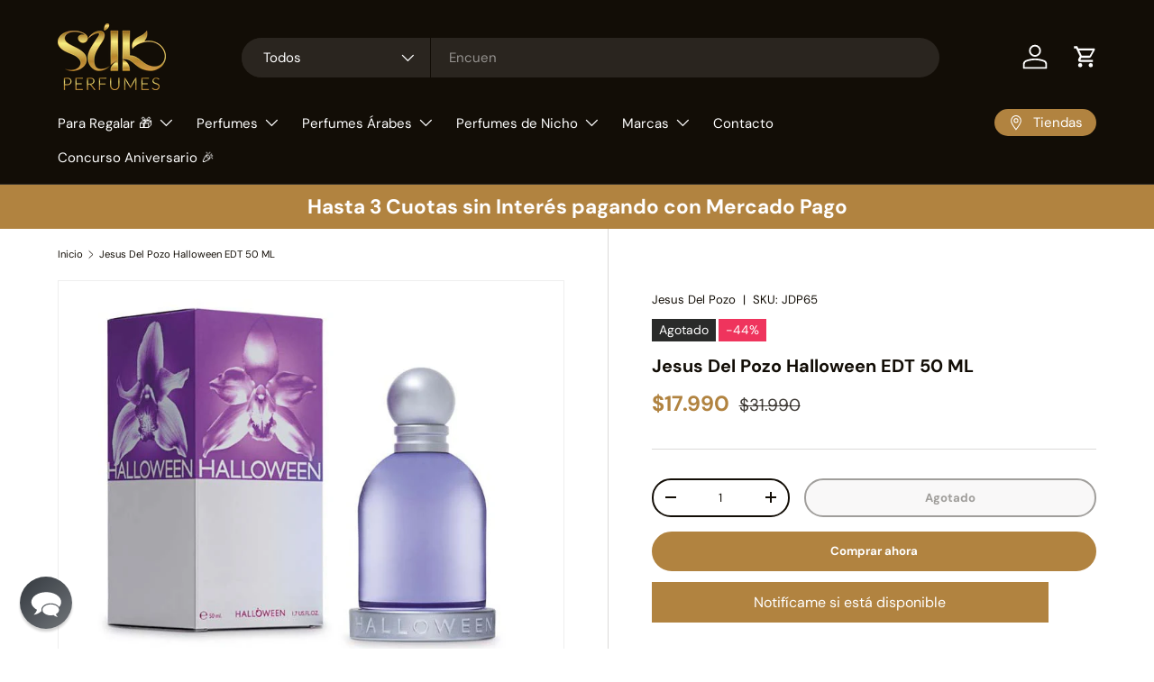

--- FILE ---
content_type: text/html; charset=utf-8
request_url: https://silkperfumes.cl/products/halloween-edt-50-ml-jdp65
body_size: 79153
content:
<!doctype html>
<html class="no-js" lang="es" dir="ltr">
  <script type="text/javascript" async src="https://cdn.reamaze.com/assets/reamaze-loader.js"></script>
<script type="text/javascript">
  var _support = _support || { 'ui': {}, 'user': {} };
  _support['account'] = 'silk-perfumes';
  _support['ui']['contactMode'] = 'default';
  _support['ui']['enableKb'] = 'true';
  _support['ui']['styles'] = {
    widgetColor: 'rgb(41, 47, 53)',
    gradient: true,
  };
  _support['ui']['shoutboxFacesMode'] = 'default';
  _support['ui']['shoutboxHeaderLogo'] = true;
  _support['ui']['widget'] = {
    displayOn: 'all',
    fontSize: 'default',
    allowBotProcessing: true,
    slug: 'silk-perfumes-chat-slash-contact-form-shoutbox-edfe2deb9bf0a489',
    label: {
      text: 'Escr&#237;benos si tienes una pregunta o comentario! &#128522;',
      mode: "notification",
      delay: 3,
      duration: 30,
      primary: 'Tengo una pregunta',
      secondary: 'No, gracias',
      sound: true,
    },
    position: 'bottom-left',
    mobilePosition: 'bottom-left'
  };
  _support['apps'] = {
    faq: {"enabled":true},
    recentConversations: {"header":"Conversaciones recientes"},
    orders: {}
  };
</script>
<head> 
<!-- Google Tag Manager -->
<script>(function(w,d,s,l,i){w[l]=w[l]||[];w[l].push({'gtm.start':
new Date().getTime(),event:'gtm.js'});var f=d.getElementsByTagName(s)[0],
j=d.createElement(s),dl=l!='dataLayer'?'&l='+l:'';j.async=true;j.src=
'https://www.googletagmanager.com/gtm.js?id='+i+dl;f.parentNode.insertBefore(j,f);
})(window,document,'script','dataLayer','GTM-W7PMCVWN');</script>
<!-- End Google Tag Manager --><meta charset="utf-8">
<meta name="viewport" content="width=device-width,initial-scale=1">
<title>Jesus Del Pozo Halloween EDT 50 ML &ndash; Silk Perfumes</title><link rel="canonical" href="https://silkperfumes.cl/products/halloween-edt-50-ml-jdp65"><link rel="icon" href="//silkperfumes.cl/cdn/shop/files/Favicon_2025.png?crop=center&height=48&v=1737666586&width=48" type="image/png">
  <link rel="apple-touch-icon" href="//silkperfumes.cl/cdn/shop/files/Favicon_2025.png?crop=center&height=180&v=1737666586&width=180"><meta name="description" content="Halloween de Halloween es una fragancia de la familia olfativa Ámbar Floral para Mujeres. Halloween se lanzó en 1997. La Nariz detrás de esta fragancia es Max Gavarry. Las Notas de Salida son violeta, notas marinas, hoja de plátano y petit grain; las Notas de Corazón son violeta, magnolia, lirio de los valles (muguete)"><meta property="og:site_name" content="Silk Perfumes">
<meta property="og:url" content="https://silkperfumes.cl/products/halloween-edt-50-ml-jdp65">
<meta property="og:title" content="Jesus Del Pozo Halloween EDT 50 ML">
<meta property="og:type" content="product">
<meta property="og:description" content="Halloween de Halloween es una fragancia de la familia olfativa Ámbar Floral para Mujeres. Halloween se lanzó en 1997. La Nariz detrás de esta fragancia es Max Gavarry. Las Notas de Salida son violeta, notas marinas, hoja de plátano y petit grain; las Notas de Corazón son violeta, magnolia, lirio de los valles (muguete)"><meta property="og:image" content="http://silkperfumes.cl/cdn/shop/products/halloween-edt-50ml.jpg?crop=center&height=1200&v=1707764476&width=1200">
  <meta property="og:image:secure_url" content="https://silkperfumes.cl/cdn/shop/products/halloween-edt-50ml.jpg?crop=center&height=1200&v=1707764476&width=1200">
  <meta property="og:image:width" content="750">
  <meta property="og:image:height" content="555"><meta property="og:price:amount" content="17.990">
  <meta property="og:price:currency" content="CLP"><meta name="twitter:card" content="summary_large_image">
<meta name="twitter:title" content="Jesus Del Pozo Halloween EDT 50 ML">
<meta name="twitter:description" content="Halloween de Halloween es una fragancia de la familia olfativa Ámbar Floral para Mujeres. Halloween se lanzó en 1997. La Nariz detrás de esta fragancia es Max Gavarry. Las Notas de Salida son violeta, notas marinas, hoja de plátano y petit grain; las Notas de Corazón son violeta, magnolia, lirio de los valles (muguete)">
<link rel="preload" href="//silkperfumes.cl/cdn/shop/t/33/assets/main.css?v=56563948752227307541740064975" as="style"><style data-shopify>
@font-face {
  font-family: "DM Sans";
  font-weight: 400;
  font-style: normal;
  font-display: swap;
  src: url("//silkperfumes.cl/cdn/fonts/dm_sans/dmsans_n4.ec80bd4dd7e1a334c969c265873491ae56018d72.woff2") format("woff2"),
       url("//silkperfumes.cl/cdn/fonts/dm_sans/dmsans_n4.87bdd914d8a61247b911147ae68e754d695c58a6.woff") format("woff");
}
@font-face {
  font-family: "DM Sans";
  font-weight: 700;
  font-style: normal;
  font-display: swap;
  src: url("//silkperfumes.cl/cdn/fonts/dm_sans/dmsans_n7.97e21d81502002291ea1de8aefb79170c6946ce5.woff2") format("woff2"),
       url("//silkperfumes.cl/cdn/fonts/dm_sans/dmsans_n7.af5c214f5116410ca1d53a2090665620e78e2e1b.woff") format("woff");
}
@font-face {
  font-family: "DM Sans";
  font-weight: 400;
  font-style: italic;
  font-display: swap;
  src: url("//silkperfumes.cl/cdn/fonts/dm_sans/dmsans_i4.b8fe05e69ee95d5a53155c346957d8cbf5081c1a.woff2") format("woff2"),
       url("//silkperfumes.cl/cdn/fonts/dm_sans/dmsans_i4.403fe28ee2ea63e142575c0aa47684d65f8c23a0.woff") format("woff");
}
@font-face {
  font-family: "DM Sans";
  font-weight: 700;
  font-style: italic;
  font-display: swap;
  src: url("//silkperfumes.cl/cdn/fonts/dm_sans/dmsans_i7.52b57f7d7342eb7255084623d98ab83fd96e7f9b.woff2") format("woff2"),
       url("//silkperfumes.cl/cdn/fonts/dm_sans/dmsans_i7.d5e14ef18a1d4a8ce78a4187580b4eb1759c2eda.woff") format("woff");
}
@font-face {
  font-family: "DM Sans";
  font-weight: 700;
  font-style: normal;
  font-display: swap;
  src: url("//silkperfumes.cl/cdn/fonts/dm_sans/dmsans_n7.97e21d81502002291ea1de8aefb79170c6946ce5.woff2") format("woff2"),
       url("//silkperfumes.cl/cdn/fonts/dm_sans/dmsans_n7.af5c214f5116410ca1d53a2090665620e78e2e1b.woff") format("woff");
}
@font-face {
  font-family: "DM Sans";
  font-weight: 400;
  font-style: normal;
  font-display: swap;
  src: url("//silkperfumes.cl/cdn/fonts/dm_sans/dmsans_n4.ec80bd4dd7e1a334c969c265873491ae56018d72.woff2") format("woff2"),
       url("//silkperfumes.cl/cdn/fonts/dm_sans/dmsans_n4.87bdd914d8a61247b911147ae68e754d695c58a6.woff") format("woff");
}
:root {
      --bg-color: 255 255 255 / 1.0;
      --bg-color-og: 255 255 255 / 1.0;
      --heading-color: 18 13 6;
      --text-color: 18 13 6;
      --text-color-og: 18 13 6;
      --scrollbar-color: 18 13 6;
      --link-color: 18 13 6;
      --link-color-og: 18 13 6;
      --star-color: 177 131 64;--swatch-border-color-default: 208 207 205;
        --swatch-border-color-active: 137 134 131;
        --swatch-card-size: 24px;
        --swatch-variant-picker-size: 64px;--color-scheme-1-bg: 255 255 255 / 1.0;
      --color-scheme-1-grad: linear-gradient(180deg, rgba(244, 244, 244, 1), rgba(244, 244, 244, 1) 100%);
      --color-scheme-1-heading: 18 13 6;
      --color-scheme-1-text: 18 13 6;
      --color-scheme-1-btn-bg: 177 131 64;
      --color-scheme-1-btn-text: 255 255 255;
      --color-scheme-1-btn-bg-hover: 193 157 104;--color-scheme-2-bg: 18 13 6 / 1.0;
      --color-scheme-2-grad: ;
      --color-scheme-2-heading: 177 131 64;
      --color-scheme-2-text: 255 255 255;
      --color-scheme-2-btn-bg: 177 131 64;
      --color-scheme-2-btn-text: 255 255 255;
      --color-scheme-2-btn-bg-hover: 193 157 104;--color-scheme-3-bg: 177 131 64 / 1.0;
      --color-scheme-3-grad: linear-gradient(46deg, rgba(177, 131, 64, 1) 35%, rgba(177, 131, 64, 1) 98%);
      --color-scheme-3-heading: 255 255 255;
      --color-scheme-3-text: 255 255 255;
      --color-scheme-3-btn-bg: 18 13 6;
      --color-scheme-3-btn-text: 255 255 255;
      --color-scheme-3-btn-bg-hover: 63 57 50;

      --drawer-bg-color: 255 255 255 / 1.0;
      --drawer-text-color: 18 13 6;

      --panel-bg-color: 244 244 244 / 1.0;
      --panel-heading-color: 18 13 6;
      --panel-text-color: 18 13 6;

      --in-stock-text-color: 44 126 63;
      --low-stock-text-color: 210 134 26;
      --very-low-stock-text-color: 180 12 28;
      --no-stock-text-color: 119 119 119;
      --no-stock-backordered-text-color: 119 119 119;

      --error-bg-color: 252 237 238;
      --error-text-color: 180 12 28;
      --success-bg-color: 232 246 234;
      --success-text-color: 44 126 63;
      --info-bg-color: 228 237 250;
      --info-text-color: 26 102 210;

      --heading-font-family: "DM Sans", sans-serif;
      --heading-font-style: normal;
      --heading-font-weight: 700;
      --heading-scale-start: 2;

      --navigation-font-family: "DM Sans", sans-serif;
      --navigation-font-style: normal;
      --navigation-font-weight: 400;--heading-text-transform: none;
--subheading-text-transform: none;
      --body-font-family: "DM Sans", sans-serif;
      --body-font-style: normal;
      --body-font-weight: 400;
      --body-font-size: 15;

      --section-gap: 48;
      --heading-gap: calc(8 * var(--space-unit));--grid-column-gap: 20px;--btn-bg-color: 177 131 64;
      --btn-bg-hover-color: 193 157 104;
      --btn-text-color: 255 255 255;
      --btn-bg-color-og: 177 131 64;
      --btn-text-color-og: 255 255 255;
      --btn-alt-bg-color: 255 255 255;
      --btn-alt-bg-alpha: 1.0;
      --btn-alt-text-color: 18 13 6;
      --btn-border-width: 2px;
      --btn-padding-y: 12px;

      
      --btn-border-radius: 28px;
      

      --btn-lg-border-radius: 50%;
      --btn-icon-border-radius: 50%;
      --input-with-btn-inner-radius: var(--btn-border-radius);

      --input-bg-color: 255 255 255 / 1.0;
      --input-text-color: 18 13 6;
      --input-border-width: 2px;
      --input-border-radius: 26px;
      --textarea-border-radius: 12px;
      --input-border-radius: 28px;
      --input-lg-border-radius: 34px;
      --input-bg-color-diff-3: #f7f7f7;
      --input-bg-color-diff-6: #f0f0f0;

      --modal-border-radius: 16px;
      --modal-overlay-color: 0 0 0;
      --modal-overlay-opacity: 0.4;
      --drawer-border-radius: 16px;
      --overlay-border-radius: 0px;--custom-label-bg-color: 13 44 84;
      --custom-label-text-color: 255 255 255;--sale-label-bg-color: 239 52 93;
      --sale-label-text-color: 255 255 255;--sold-out-label-bg-color: 42 43 42;
      --sold-out-label-text-color: 255 255 255;--new-label-bg-color: 127 184 0;
      --new-label-text-color: 255 255 255;--preorder-label-bg-color: 0 166 237;
      --preorder-label-text-color: 255 255 255;

      --page-width: 1200px;
      --gutter-sm: 20px;
      --gutter-md: 32px;
      --gutter-lg: 64px;

      --payment-terms-bg-color: #ffffff;

      --coll-card-bg-color: #F9F9F9;
      --coll-card-border-color: #f2f2f2;
        
          --aos-animate-duration: 0.6s;
        

        
          --aos-min-width: 0;
        
      

      --reading-width: 48em;
    }

    @media (max-width: 769px) {
      :root {
        --reading-width: 36em;
      }
    }
  </style><link rel="stylesheet" href="//silkperfumes.cl/cdn/shop/t/33/assets/main.css?v=56563948752227307541740064975">
  <script src="//silkperfumes.cl/cdn/shop/t/33/assets/main.js?v=15196979400931759961740064975" defer="defer"></script><link rel="preload" href="//silkperfumes.cl/cdn/fonts/dm_sans/dmsans_n4.ec80bd4dd7e1a334c969c265873491ae56018d72.woff2" as="font" type="font/woff2" crossorigin fetchpriority="high"><link rel="preload" href="//silkperfumes.cl/cdn/fonts/dm_sans/dmsans_n7.97e21d81502002291ea1de8aefb79170c6946ce5.woff2" as="font" type="font/woff2" crossorigin fetchpriority="high"><script>(function(w,d,t,r,u){var f,n,i;w[u]=w[u]||[],f=function(){var o={ti:"343191305", tm:"shpfy_ui", enableAutoSpaTracking: true};o.q=w[u],w[u]=new UET(o),w[u].push("pageLoad")},n=d.createElement(t),n.src=r,n.async=1,n.onload=n.onreadystatechange=function(){var s=this.readyState;s&&s!=="loaded"&&s!=="complete"||(f(),n.onload=n.onreadystatechange=null)},i=d.getElementsByTagName(t)[0],i.parentNode.insertBefore(n,i)})(window,document,"script","//bat.bing.com/bat.js","uetq");</script>
  <script>window.performance && window.performance.mark && window.performance.mark('shopify.content_for_header.start');</script><meta name="google-site-verification" content="4U5Dl_cZXTcwF2D9eR1IqMkn1J9NPYPdLuptl6auUnw">
<meta id="shopify-digital-wallet" name="shopify-digital-wallet" content="/67496149209/digital_wallets/dialog">
<link rel="alternate" type="application/json+oembed" href="https://silkperfumes.cl/products/halloween-edt-50-ml-jdp65.oembed">
<script async="async" src="/checkouts/internal/preloads.js?locale=es-CL"></script>
<script id="shopify-features" type="application/json">{"accessToken":"44ec1db80c369605db7f5ad748561d69","betas":["rich-media-storefront-analytics"],"domain":"silkperfumes.cl","predictiveSearch":true,"shopId":67496149209,"locale":"es"}</script>
<script>var Shopify = Shopify || {};
Shopify.shop = "silkperfumes.myshopify.com";
Shopify.locale = "es";
Shopify.currency = {"active":"CLP","rate":"1.0"};
Shopify.country = "CL";
Shopify.theme = {"name":"Formato Nuevo 2025 - 20-02-2025","id":148329595097,"schema_name":"Enterprise","schema_version":"1.4.2","theme_store_id":null,"role":"main"};
Shopify.theme.handle = "null";
Shopify.theme.style = {"id":null,"handle":null};
Shopify.cdnHost = "silkperfumes.cl/cdn";
Shopify.routes = Shopify.routes || {};
Shopify.routes.root = "/";</script>
<script type="module">!function(o){(o.Shopify=o.Shopify||{}).modules=!0}(window);</script>
<script>!function(o){function n(){var o=[];function n(){o.push(Array.prototype.slice.apply(arguments))}return n.q=o,n}var t=o.Shopify=o.Shopify||{};t.loadFeatures=n(),t.autoloadFeatures=n()}(window);</script>
<script id="shop-js-analytics" type="application/json">{"pageType":"product"}</script>
<script defer="defer" async type="module" src="//silkperfumes.cl/cdn/shopifycloud/shop-js/modules/v2/client.init-shop-cart-sync_BFpxDrjM.es.esm.js"></script>
<script defer="defer" async type="module" src="//silkperfumes.cl/cdn/shopifycloud/shop-js/modules/v2/chunk.common_CnP21gUX.esm.js"></script>
<script defer="defer" async type="module" src="//silkperfumes.cl/cdn/shopifycloud/shop-js/modules/v2/chunk.modal_D61HrJrg.esm.js"></script>
<script type="module">
  await import("//silkperfumes.cl/cdn/shopifycloud/shop-js/modules/v2/client.init-shop-cart-sync_BFpxDrjM.es.esm.js");
await import("//silkperfumes.cl/cdn/shopifycloud/shop-js/modules/v2/chunk.common_CnP21gUX.esm.js");
await import("//silkperfumes.cl/cdn/shopifycloud/shop-js/modules/v2/chunk.modal_D61HrJrg.esm.js");

  window.Shopify.SignInWithShop?.initShopCartSync?.({"fedCMEnabled":true,"windoidEnabled":true});

</script>
<script>(function() {
  var isLoaded = false;
  function asyncLoad() {
    if (isLoaded) return;
    isLoaded = true;
    var urls = ["https:\/\/cdn.pushalert.co\/integrate_5de6a907cb5a3428753c92821d3d967b.js?shop=silkperfumes.myshopify.com","https:\/\/cdn.nfcube.com\/tiktok-f22d0b3205b85d33227c2bc17f9d44c9.js?shop=silkperfumes.myshopify.com","https:\/\/cdn.hextom.com\/js\/eventpromotionbar.js?shop=silkperfumes.myshopify.com","\/\/livesearch.okasconcepts.com\/js\/livesearch.init.min.js?v=2\u0026shop=silkperfumes.myshopify.com"];
    for (var i = 0; i < urls.length; i++) {
      var s = document.createElement('script');
      s.type = 'text/javascript';
      s.async = true;
      s.src = urls[i];
      var x = document.getElementsByTagName('script')[0];
      x.parentNode.insertBefore(s, x);
    }
  };
  if(window.attachEvent) {
    window.attachEvent('onload', asyncLoad);
  } else {
    window.addEventListener('load', asyncLoad, false);
  }
})();</script>
<script id="__st">var __st={"a":67496149209,"offset":-10800,"reqid":"4fcb6191-7abf-4613-bf66-cec64c293bf7-1769901050","pageurl":"silkperfumes.cl\/products\/halloween-edt-50-ml-jdp65","u":"3edb783e54fc","p":"product","rtyp":"product","rid":8517537267929};</script>
<script>window.ShopifyPaypalV4VisibilityTracking = true;</script>
<script id="captcha-bootstrap">!function(){'use strict';const t='contact',e='account',n='new_comment',o=[[t,t],['blogs',n],['comments',n],[t,'customer']],c=[[e,'customer_login'],[e,'guest_login'],[e,'recover_customer_password'],[e,'create_customer']],r=t=>t.map((([t,e])=>`form[action*='/${t}']:not([data-nocaptcha='true']) input[name='form_type'][value='${e}']`)).join(','),a=t=>()=>t?[...document.querySelectorAll(t)].map((t=>t.form)):[];function s(){const t=[...o],e=r(t);return a(e)}const i='password',u='form_key',d=['recaptcha-v3-token','g-recaptcha-response','h-captcha-response',i],f=()=>{try{return window.sessionStorage}catch{return}},m='__shopify_v',_=t=>t.elements[u];function p(t,e,n=!1){try{const o=window.sessionStorage,c=JSON.parse(o.getItem(e)),{data:r}=function(t){const{data:e,action:n}=t;return t[m]||n?{data:e,action:n}:{data:t,action:n}}(c);for(const[e,n]of Object.entries(r))t.elements[e]&&(t.elements[e].value=n);n&&o.removeItem(e)}catch(o){console.error('form repopulation failed',{error:o})}}const l='form_type',E='cptcha';function T(t){t.dataset[E]=!0}const w=window,h=w.document,L='Shopify',v='ce_forms',y='captcha';let A=!1;((t,e)=>{const n=(g='f06e6c50-85a8-45c8-87d0-21a2b65856fe',I='https://cdn.shopify.com/shopifycloud/storefront-forms-hcaptcha/ce_storefront_forms_captcha_hcaptcha.v1.5.2.iife.js',D={infoText:'Protegido por hCaptcha',privacyText:'Privacidad',termsText:'Términos'},(t,e,n)=>{const o=w[L][v],c=o.bindForm;if(c)return c(t,g,e,D).then(n);var r;o.q.push([[t,g,e,D],n]),r=I,A||(h.body.append(Object.assign(h.createElement('script'),{id:'captcha-provider',async:!0,src:r})),A=!0)});var g,I,D;w[L]=w[L]||{},w[L][v]=w[L][v]||{},w[L][v].q=[],w[L][y]=w[L][y]||{},w[L][y].protect=function(t,e){n(t,void 0,e),T(t)},Object.freeze(w[L][y]),function(t,e,n,w,h,L){const[v,y,A,g]=function(t,e,n){const i=e?o:[],u=t?c:[],d=[...i,...u],f=r(d),m=r(i),_=r(d.filter((([t,e])=>n.includes(e))));return[a(f),a(m),a(_),s()]}(w,h,L),I=t=>{const e=t.target;return e instanceof HTMLFormElement?e:e&&e.form},D=t=>v().includes(t);t.addEventListener('submit',(t=>{const e=I(t);if(!e)return;const n=D(e)&&!e.dataset.hcaptchaBound&&!e.dataset.recaptchaBound,o=_(e),c=g().includes(e)&&(!o||!o.value);(n||c)&&t.preventDefault(),c&&!n&&(function(t){try{if(!f())return;!function(t){const e=f();if(!e)return;const n=_(t);if(!n)return;const o=n.value;o&&e.removeItem(o)}(t);const e=Array.from(Array(32),(()=>Math.random().toString(36)[2])).join('');!function(t,e){_(t)||t.append(Object.assign(document.createElement('input'),{type:'hidden',name:u})),t.elements[u].value=e}(t,e),function(t,e){const n=f();if(!n)return;const o=[...t.querySelectorAll(`input[type='${i}']`)].map((({name:t})=>t)),c=[...d,...o],r={};for(const[a,s]of new FormData(t).entries())c.includes(a)||(r[a]=s);n.setItem(e,JSON.stringify({[m]:1,action:t.action,data:r}))}(t,e)}catch(e){console.error('failed to persist form',e)}}(e),e.submit())}));const S=(t,e)=>{t&&!t.dataset[E]&&(n(t,e.some((e=>e===t))),T(t))};for(const o of['focusin','change'])t.addEventListener(o,(t=>{const e=I(t);D(e)&&S(e,y())}));const B=e.get('form_key'),M=e.get(l),P=B&&M;t.addEventListener('DOMContentLoaded',(()=>{const t=y();if(P)for(const e of t)e.elements[l].value===M&&p(e,B);[...new Set([...A(),...v().filter((t=>'true'===t.dataset.shopifyCaptcha))])].forEach((e=>S(e,t)))}))}(h,new URLSearchParams(w.location.search),n,t,e,['guest_login'])})(!0,!0)}();</script>
<script integrity="sha256-4kQ18oKyAcykRKYeNunJcIwy7WH5gtpwJnB7kiuLZ1E=" data-source-attribution="shopify.loadfeatures" defer="defer" src="//silkperfumes.cl/cdn/shopifycloud/storefront/assets/storefront/load_feature-a0a9edcb.js" crossorigin="anonymous"></script>
<script data-source-attribution="shopify.dynamic_checkout.dynamic.init">var Shopify=Shopify||{};Shopify.PaymentButton=Shopify.PaymentButton||{isStorefrontPortableWallets:!0,init:function(){window.Shopify.PaymentButton.init=function(){};var t=document.createElement("script");t.src="https://silkperfumes.cl/cdn/shopifycloud/portable-wallets/latest/portable-wallets.es.js",t.type="module",document.head.appendChild(t)}};
</script>
<script data-source-attribution="shopify.dynamic_checkout.buyer_consent">
  function portableWalletsHideBuyerConsent(e){var t=document.getElementById("shopify-buyer-consent"),n=document.getElementById("shopify-subscription-policy-button");t&&n&&(t.classList.add("hidden"),t.setAttribute("aria-hidden","true"),n.removeEventListener("click",e))}function portableWalletsShowBuyerConsent(e){var t=document.getElementById("shopify-buyer-consent"),n=document.getElementById("shopify-subscription-policy-button");t&&n&&(t.classList.remove("hidden"),t.removeAttribute("aria-hidden"),n.addEventListener("click",e))}window.Shopify?.PaymentButton&&(window.Shopify.PaymentButton.hideBuyerConsent=portableWalletsHideBuyerConsent,window.Shopify.PaymentButton.showBuyerConsent=portableWalletsShowBuyerConsent);
</script>
<script>
  function portableWalletsCleanup(e){e&&e.src&&console.error("Failed to load portable wallets script "+e.src);var t=document.querySelectorAll("shopify-accelerated-checkout .shopify-payment-button__skeleton, shopify-accelerated-checkout-cart .wallet-cart-button__skeleton"),e=document.getElementById("shopify-buyer-consent");for(let e=0;e<t.length;e++)t[e].remove();e&&e.remove()}function portableWalletsNotLoadedAsModule(e){e instanceof ErrorEvent&&"string"==typeof e.message&&e.message.includes("import.meta")&&"string"==typeof e.filename&&e.filename.includes("portable-wallets")&&(window.removeEventListener("error",portableWalletsNotLoadedAsModule),window.Shopify.PaymentButton.failedToLoad=e,"loading"===document.readyState?document.addEventListener("DOMContentLoaded",window.Shopify.PaymentButton.init):window.Shopify.PaymentButton.init())}window.addEventListener("error",portableWalletsNotLoadedAsModule);
</script>

<script type="module" src="https://silkperfumes.cl/cdn/shopifycloud/portable-wallets/latest/portable-wallets.es.js" onError="portableWalletsCleanup(this)" crossorigin="anonymous"></script>
<script nomodule>
  document.addEventListener("DOMContentLoaded", portableWalletsCleanup);
</script>

<link id="shopify-accelerated-checkout-styles" rel="stylesheet" media="screen" href="https://silkperfumes.cl/cdn/shopifycloud/portable-wallets/latest/accelerated-checkout-backwards-compat.css" crossorigin="anonymous">
<style id="shopify-accelerated-checkout-cart">
        #shopify-buyer-consent {
  margin-top: 1em;
  display: inline-block;
  width: 100%;
}

#shopify-buyer-consent.hidden {
  display: none;
}

#shopify-subscription-policy-button {
  background: none;
  border: none;
  padding: 0;
  text-decoration: underline;
  font-size: inherit;
  cursor: pointer;
}

#shopify-subscription-policy-button::before {
  box-shadow: none;
}

      </style>
<script id="sections-script" data-sections="header,footer" defer="defer" src="//silkperfumes.cl/cdn/shop/t/33/compiled_assets/scripts.js?v=7043"></script>
<script>window.performance && window.performance.mark && window.performance.mark('shopify.content_for_header.end');</script>
<script src="//silkperfumes.cl/cdn/shop/t/33/assets/blur-messages.js?v=98620774460636405321740064975" defer="defer"></script>
    <script src="//silkperfumes.cl/cdn/shop/t/33/assets/animate-on-scroll.js?v=15249566486942820451740064975" defer="defer"></script>
    <link rel="stylesheet" href="//silkperfumes.cl/cdn/shop/t/33/assets/animate-on-scroll.css?v=116194678796051782541740064975">
  

  <script>document.documentElement.className = document.documentElement.className.replace('no-js', 'js');</script><!-- CC Custom Head Start --><!-- CC Custom Head End --><script>function loadScript(a){var b=document.getElementsByTagName("head")[0],c=document.createElement("script");c.type="text/javascript",c.src="https://tracker.metricool.com/resources/be.js",c.onreadystatechange=a,c.onload=a,b.appendChild(c)}loadScript(function(){beTracker.t({hash:"6dbf225b36ce03235e4a8b620ec2810e"})});</script>
  <script>
   // Add this script right after your base UET tag code
   window.uetq = window.uetq || [];
   window.uetq.push('set', { 'pid': { 
      'em': 'contoso@example.com', // Replace with the variable that holds the user's email address. 
      'ph': '+14250000000', // Replace with the variable that holds the user's phone number. 
   } });
</script>
<!-- BEGIN app block: shopify://apps/okas-live-search-filter/blocks/app-block/77de2d4b-51b0-46d6-9fa5-dbe675e819d8 --><script>
  
    
      
            const _0xY9yrmhE9 = {        "es": {                              "_ls_s_footer_text": "VER TODOS LOS RESULTADOS",          "_ls_s_no_results_text": "No se encontraron resultados",          "_ls_s_sale_text": "Venta",          "_ls_s_products": "PRODUCTOS",          "_ls_s_pages": "PÁGINAS",          "_ls_s_blogs": "BLOGS",          "_ls_s_collections": "COLECCIONES",          "_ls_s_popular": "SUGERENCIAS POPULARES"        }      }        
    

  
  if ("undefined" == typeof _ls_loaded) {
    _ls_loaded = !0;
    var e = document.createElement("script");
    e.src = "https://cdn.shopify.com/s/files/1/0331/8097/files/livesearch.complete.min_5fd058c2-0401-4f72-a351-b5ec23e835ff.js?v=1735459337", e.async = !0, document.head.appendChild(e)    
  }  
</script>



<!-- END app block --><!-- BEGIN app block: shopify://apps/judge-me-reviews/blocks/judgeme_core/61ccd3b1-a9f2-4160-9fe9-4fec8413e5d8 --><!-- Start of Judge.me Core -->






<link rel="dns-prefetch" href="https://cdnwidget.judge.me">
<link rel="dns-prefetch" href="https://cdn.judge.me">
<link rel="dns-prefetch" href="https://cdn1.judge.me">
<link rel="dns-prefetch" href="https://api.judge.me">

<script data-cfasync='false' class='jdgm-settings-script'>window.jdgmSettings={"pagination":5,"disable_web_reviews":false,"badge_no_review_text":"Sin reseñas","badge_n_reviews_text":"{{ n }} reseña/reseñas","hide_badge_preview_if_no_reviews":true,"badge_hide_text":false,"enforce_center_preview_badge":false,"widget_title":"Reseñas de Clientes","widget_open_form_text":"Escribir una reseña","widget_close_form_text":"Cancelar reseña","widget_refresh_page_text":"Actualizar página","widget_summary_text":"Basado en {{ number_of_reviews }} reseña/reseñas","widget_no_review_text":"Sé el primero en escribir una reseña","widget_name_field_text":"Nombre","widget_verified_name_field_text":"Nombre Verificado (público)","widget_name_placeholder_text":"Nombre","widget_required_field_error_text":"Este campo es obligatorio.","widget_email_field_text":"Dirección de correo electrónico","widget_verified_email_field_text":"Correo electrónico Verificado (privado, no se puede editar)","widget_email_placeholder_text":"Tu dirección de correo electrónico","widget_email_field_error_text":"Por favor, ingresa una dirección de correo electrónico válida.","widget_rating_field_text":"Calificación","widget_review_title_field_text":"Título de la Reseña","widget_review_title_placeholder_text":"Da un título a tu reseña","widget_review_body_field_text":"Contenido de la reseña","widget_review_body_placeholder_text":"Empieza a escribir aquí...","widget_pictures_field_text":"Imagen/Video (opcional)","widget_submit_review_text":"Enviar Reseña","widget_submit_verified_review_text":"Enviar Reseña Verificada","widget_submit_success_msg_with_auto_publish":"¡Gracias! Por favor, actualiza la página en unos momentos para ver tu reseña. Puedes eliminar o editar tu reseña iniciando sesión en \u003ca href='https://judge.me/login' target='_blank' rel='nofollow noopener'\u003eJudge.me\u003c/a\u003e","widget_submit_success_msg_no_auto_publish":"¡Gracias! Tu reseña se publicará tan pronto como sea aprobada por el administrador de la tienda. Puedes eliminar o editar tu reseña iniciando sesión en \u003ca href='https://judge.me/login' target='_blank' rel='nofollow noopener'\u003eJudge.me\u003c/a\u003e","widget_show_default_reviews_out_of_total_text":"Mostrando {{ n_reviews_shown }} de {{ n_reviews }} reseñas.","widget_show_all_link_text":"Mostrar todas","widget_show_less_link_text":"Mostrar menos","widget_author_said_text":"{{ reviewer_name }} dijo:","widget_days_text":"hace {{ n }} día/días","widget_weeks_text":"hace {{ n }} semana/semanas","widget_months_text":"hace {{ n }} mes/meses","widget_years_text":"hace {{ n }} año/años","widget_yesterday_text":"Ayer","widget_today_text":"Hoy","widget_replied_text":"\u003e\u003e {{ shop_name }} respondió:","widget_read_more_text":"Leer más","widget_reviewer_name_as_initial":"","widget_rating_filter_color":"#fbcd0a","widget_rating_filter_see_all_text":"Ver todas las reseñas","widget_sorting_most_recent_text":"Más Recientes","widget_sorting_highest_rating_text":"Mayor Calificación","widget_sorting_lowest_rating_text":"Menor Calificación","widget_sorting_with_pictures_text":"Solo Imágenes","widget_sorting_most_helpful_text":"Más Útiles","widget_open_question_form_text":"Hacer una pregunta","widget_reviews_subtab_text":"Reseñas","widget_questions_subtab_text":"Preguntas","widget_question_label_text":"Pregunta","widget_answer_label_text":"Respuesta","widget_question_placeholder_text":"Escribe tu pregunta aquí","widget_submit_question_text":"Enviar Pregunta","widget_question_submit_success_text":"¡Gracias por tu pregunta! Te notificaremos una vez que sea respondida.","verified_badge_text":"Verificado","verified_badge_bg_color":"","verified_badge_text_color":"","verified_badge_placement":"left-of-reviewer-name","widget_review_max_height":"","widget_hide_border":false,"widget_social_share":false,"widget_thumb":false,"widget_review_location_show":false,"widget_location_format":"","all_reviews_include_out_of_store_products":true,"all_reviews_out_of_store_text":"(fuera de la tienda)","all_reviews_pagination":100,"all_reviews_product_name_prefix_text":"sobre","enable_review_pictures":true,"enable_question_anwser":false,"widget_theme":"default","review_date_format":"mm/dd/yyyy","default_sort_method":"most-recent","widget_product_reviews_subtab_text":"Reseñas de Productos","widget_shop_reviews_subtab_text":"Reseñas de la Tienda","widget_other_products_reviews_text":"Reseñas para otros productos","widget_store_reviews_subtab_text":"Reseñas de la tienda","widget_no_store_reviews_text":"Esta tienda no ha recibido ninguna reseña todavía","widget_web_restriction_product_reviews_text":"Este producto no ha recibido ninguna reseña todavía","widget_no_items_text":"No se encontraron elementos","widget_show_more_text":"Mostrar más","widget_write_a_store_review_text":"Escribir una Reseña de la Tienda","widget_other_languages_heading":"Reseñas en Otros Idiomas","widget_translate_review_text":"Traducir reseña a {{ language }}","widget_translating_review_text":"Traduciendo...","widget_show_original_translation_text":"Mostrar original ({{ language }})","widget_translate_review_failed_text":"No se pudo traducir la reseña.","widget_translate_review_retry_text":"Reintentar","widget_translate_review_try_again_later_text":"Intentar más tarde","show_product_url_for_grouped_product":false,"widget_sorting_pictures_first_text":"Imágenes Primero","show_pictures_on_all_rev_page_mobile":false,"show_pictures_on_all_rev_page_desktop":false,"floating_tab_hide_mobile_install_preference":false,"floating_tab_button_name":"★ Reseñas","floating_tab_title":"Deja que los clientes hablen por nosotros","floating_tab_button_color":"","floating_tab_button_background_color":"","floating_tab_url":"","floating_tab_url_enabled":false,"floating_tab_tab_style":"text","all_reviews_text_badge_text":"Los clientes nos califican {{ shop.metafields.judgeme.all_reviews_rating | round: 1 }}/5 basado en {{ shop.metafields.judgeme.all_reviews_count }} reseñas.","all_reviews_text_badge_text_branded_style":"{{ shop.metafields.judgeme.all_reviews_rating | round: 1 }} de 5 estrellas basado en {{ shop.metafields.judgeme.all_reviews_count }} reseñas","is_all_reviews_text_badge_a_link":false,"show_stars_for_all_reviews_text_badge":false,"all_reviews_text_badge_url":"","all_reviews_text_style":"branded","all_reviews_text_color_style":"judgeme_brand_color","all_reviews_text_color":"#108474","all_reviews_text_show_jm_brand":true,"featured_carousel_show_header":true,"featured_carousel_title":"Deja que los clientes hablen por nosotros","testimonials_carousel_title":"Los clientes nos dicen","videos_carousel_title":"Historias de clientes reales","cards_carousel_title":"Los clientes nos dicen","featured_carousel_count_text":"de {{ n }} reseñas","featured_carousel_add_link_to_all_reviews_page":false,"featured_carousel_url":"","featured_carousel_show_images":true,"featured_carousel_autoslide_interval":5,"featured_carousel_arrows_on_the_sides":false,"featured_carousel_height":250,"featured_carousel_width":80,"featured_carousel_image_size":0,"featured_carousel_image_height":250,"featured_carousel_arrow_color":"#eeeeee","verified_count_badge_style":"branded","verified_count_badge_orientation":"horizontal","verified_count_badge_color_style":"judgeme_brand_color","verified_count_badge_color":"#108474","is_verified_count_badge_a_link":false,"verified_count_badge_url":"","verified_count_badge_show_jm_brand":true,"widget_rating_preset_default":5,"widget_first_sub_tab":"product-reviews","widget_show_histogram":true,"widget_histogram_use_custom_color":false,"widget_pagination_use_custom_color":false,"widget_star_use_custom_color":false,"widget_verified_badge_use_custom_color":false,"widget_write_review_use_custom_color":false,"picture_reminder_submit_button":"Upload Pictures","enable_review_videos":false,"mute_video_by_default":false,"widget_sorting_videos_first_text":"Videos Primero","widget_review_pending_text":"Pendiente","featured_carousel_items_for_large_screen":3,"social_share_options_order":"Facebook,Twitter","remove_microdata_snippet":true,"disable_json_ld":false,"enable_json_ld_products":false,"preview_badge_show_question_text":false,"preview_badge_no_question_text":"Sin preguntas","preview_badge_n_question_text":"{{ number_of_questions }} pregunta/preguntas","qa_badge_show_icon":false,"qa_badge_position":"same-row","remove_judgeme_branding":false,"widget_add_search_bar":false,"widget_search_bar_placeholder":"Buscar","widget_sorting_verified_only_text":"Solo verificadas","featured_carousel_theme":"default","featured_carousel_show_rating":true,"featured_carousel_show_title":true,"featured_carousel_show_body":true,"featured_carousel_show_date":false,"featured_carousel_show_reviewer":true,"featured_carousel_show_product":false,"featured_carousel_header_background_color":"#108474","featured_carousel_header_text_color":"#ffffff","featured_carousel_name_product_separator":"reviewed","featured_carousel_full_star_background":"#108474","featured_carousel_empty_star_background":"#dadada","featured_carousel_vertical_theme_background":"#f9fafb","featured_carousel_verified_badge_enable":true,"featured_carousel_verified_badge_color":"#108474","featured_carousel_border_style":"round","featured_carousel_review_line_length_limit":3,"featured_carousel_more_reviews_button_text":"Leer más reseñas","featured_carousel_view_product_button_text":"Ver producto","all_reviews_page_load_reviews_on":"scroll","all_reviews_page_load_more_text":"Cargar Más Reseñas","disable_fb_tab_reviews":false,"enable_ajax_cdn_cache":false,"widget_advanced_speed_features":5,"widget_public_name_text":"mostrado públicamente como","default_reviewer_name":"John Smith","default_reviewer_name_has_non_latin":true,"widget_reviewer_anonymous":"Anónimo","medals_widget_title":"Medallas de Reseñas Judge.me","medals_widget_background_color":"#f9fafb","medals_widget_position":"footer_all_pages","medals_widget_border_color":"#f9fafb","medals_widget_verified_text_position":"left","medals_widget_use_monochromatic_version":false,"medals_widget_elements_color":"#108474","show_reviewer_avatar":true,"widget_invalid_yt_video_url_error_text":"No es una URL de video de YouTube","widget_max_length_field_error_text":"Por favor, ingresa no más de {0} caracteres.","widget_show_country_flag":false,"widget_show_collected_via_shop_app":true,"widget_verified_by_shop_badge_style":"light","widget_verified_by_shop_text":"Verificado por la Tienda","widget_show_photo_gallery":false,"widget_load_with_code_splitting":true,"widget_ugc_install_preference":false,"widget_ugc_title":"Hecho por nosotros, Compartido por ti","widget_ugc_subtitle":"Etiquétanos para ver tu imagen destacada en nuestra página","widget_ugc_arrows_color":"#ffffff","widget_ugc_primary_button_text":"Comprar Ahora","widget_ugc_primary_button_background_color":"#108474","widget_ugc_primary_button_text_color":"#ffffff","widget_ugc_primary_button_border_width":"0","widget_ugc_primary_button_border_style":"none","widget_ugc_primary_button_border_color":"#108474","widget_ugc_primary_button_border_radius":"25","widget_ugc_secondary_button_text":"Cargar Más","widget_ugc_secondary_button_background_color":"#ffffff","widget_ugc_secondary_button_text_color":"#108474","widget_ugc_secondary_button_border_width":"2","widget_ugc_secondary_button_border_style":"solid","widget_ugc_secondary_button_border_color":"#108474","widget_ugc_secondary_button_border_radius":"25","widget_ugc_reviews_button_text":"Ver Reseñas","widget_ugc_reviews_button_background_color":"#ffffff","widget_ugc_reviews_button_text_color":"#108474","widget_ugc_reviews_button_border_width":"2","widget_ugc_reviews_button_border_style":"solid","widget_ugc_reviews_button_border_color":"#108474","widget_ugc_reviews_button_border_radius":"25","widget_ugc_reviews_button_link_to":"judgeme-reviews-page","widget_ugc_show_post_date":true,"widget_ugc_max_width":"800","widget_rating_metafield_value_type":true,"widget_primary_color":"#B18340","widget_enable_secondary_color":false,"widget_secondary_color":"#edf5f5","widget_summary_average_rating_text":"{{ average_rating }} de 5","widget_media_grid_title":"Fotos y videos de clientes","widget_media_grid_see_more_text":"Ver más","widget_round_style":false,"widget_show_product_medals":true,"widget_verified_by_judgeme_text":"Verificado por Judge.me","widget_show_store_medals":true,"widget_verified_by_judgeme_text_in_store_medals":"Verificado por Judge.me","widget_media_field_exceed_quantity_message":"Lo sentimos, solo podemos aceptar {{ max_media }} para una reseña.","widget_media_field_exceed_limit_message":"{{ file_name }} es demasiado grande, por favor selecciona un {{ media_type }} menor a {{ size_limit }}MB.","widget_review_submitted_text":"¡Reseña Enviada!","widget_question_submitted_text":"¡Pregunta Enviada!","widget_close_form_text_question":"Cancelar","widget_write_your_answer_here_text":"Escribe tu respuesta aquí","widget_enabled_branded_link":true,"widget_show_collected_by_judgeme":true,"widget_reviewer_name_color":"","widget_write_review_text_color":"","widget_write_review_bg_color":"","widget_collected_by_judgeme_text":"recopilado por Judge.me","widget_pagination_type":"standard","widget_load_more_text":"Cargar Más","widget_load_more_color":"#108474","widget_full_review_text":"Reseña Completa","widget_read_more_reviews_text":"Leer Más Reseñas","widget_read_questions_text":"Leer Preguntas","widget_questions_and_answers_text":"Preguntas y Respuestas","widget_verified_by_text":"Verificado por","widget_verified_text":"Verificado","widget_number_of_reviews_text":"{{ number_of_reviews }} reseñas","widget_back_button_text":"Atrás","widget_next_button_text":"Siguiente","widget_custom_forms_filter_button":"Filtros","custom_forms_style":"horizontal","widget_show_review_information":false,"how_reviews_are_collected":"¿Cómo se recopilan las reseñas?","widget_show_review_keywords":false,"widget_gdpr_statement":"Cómo usamos tus datos: Solo te contactaremos sobre la reseña que dejaste, y solo si es necesario. Al enviar tu reseña, aceptas los \u003ca href='https://judge.me/terms' target='_blank' rel='nofollow noopener'\u003etérminos\u003c/a\u003e, \u003ca href='https://judge.me/privacy' target='_blank' rel='nofollow noopener'\u003eprivacidad\u003c/a\u003e y \u003ca href='https://judge.me/content-policy' target='_blank' rel='nofollow noopener'\u003epolíticas de contenido\u003c/a\u003e de Judge.me.","widget_multilingual_sorting_enabled":false,"widget_translate_review_content_enabled":false,"widget_translate_review_content_method":"manual","popup_widget_review_selection":"automatically_with_pictures","popup_widget_round_border_style":true,"popup_widget_show_title":true,"popup_widget_show_body":true,"popup_widget_show_reviewer":false,"popup_widget_show_product":true,"popup_widget_show_pictures":true,"popup_widget_use_review_picture":true,"popup_widget_show_on_home_page":true,"popup_widget_show_on_product_page":true,"popup_widget_show_on_collection_page":true,"popup_widget_show_on_cart_page":true,"popup_widget_position":"bottom_left","popup_widget_first_review_delay":5,"popup_widget_duration":5,"popup_widget_interval":5,"popup_widget_review_count":5,"popup_widget_hide_on_mobile":true,"review_snippet_widget_round_border_style":true,"review_snippet_widget_card_color":"#FFFFFF","review_snippet_widget_slider_arrows_background_color":"#FFFFFF","review_snippet_widget_slider_arrows_color":"#000000","review_snippet_widget_star_color":"#108474","show_product_variant":false,"all_reviews_product_variant_label_text":"Variante: ","widget_show_verified_branding":true,"widget_ai_summary_title":"Los clientes dicen","widget_ai_summary_disclaimer":"Resumen de reseñas impulsado por IA basado en reseñas recientes de clientes","widget_show_ai_summary":false,"widget_show_ai_summary_bg":false,"widget_show_review_title_input":true,"redirect_reviewers_invited_via_email":"review_widget","request_store_review_after_product_review":false,"request_review_other_products_in_order":false,"review_form_color_scheme":"default","review_form_corner_style":"square","review_form_star_color":{},"review_form_text_color":"#333333","review_form_background_color":"#ffffff","review_form_field_background_color":"#fafafa","review_form_button_color":{},"review_form_button_text_color":"#ffffff","review_form_modal_overlay_color":"#000000","review_content_screen_title_text":"¿Cómo calificarías este producto?","review_content_introduction_text":"Nos encantaría que compartieras un poco sobre tu experiencia.","store_review_form_title_text":"¿Cómo calificarías esta tienda?","store_review_form_introduction_text":"Nos encantaría que compartieras un poco sobre tu experiencia.","show_review_guidance_text":true,"one_star_review_guidance_text":"Pobre","five_star_review_guidance_text":"Excelente","customer_information_screen_title_text":"Sobre ti","customer_information_introduction_text":"Por favor, cuéntanos más sobre ti.","custom_questions_screen_title_text":"Tu experiencia en más detalle","custom_questions_introduction_text":"Aquí hay algunas preguntas para ayudarnos a entender más sobre tu experiencia.","review_submitted_screen_title_text":"¡Gracias por tu reseña!","review_submitted_screen_thank_you_text":"La estamos procesando y aparecerá en la tienda pronto.","review_submitted_screen_email_verification_text":"Por favor, confirma tu correo electrónico haciendo clic en el enlace que acabamos de enviarte. Esto nos ayuda a mantener las reseñas auténticas.","review_submitted_request_store_review_text":"¿Te gustaría compartir tu experiencia de compra con nosotros?","review_submitted_review_other_products_text":"¿Te gustaría reseñar estos productos?","store_review_screen_title_text":"¿Te gustaría compartir tu experiencia de compra con nosotros?","store_review_introduction_text":"Valoramos tu opinión y la utilizamos para mejorar. Por favor, comparte cualquier pensamiento o sugerencia que tengas.","reviewer_media_screen_title_picture_text":"Compartir una foto","reviewer_media_introduction_picture_text":"Sube una foto para apoyar tu reseña.","reviewer_media_screen_title_video_text":"Compartir un video","reviewer_media_introduction_video_text":"Sube un video para apoyar tu reseña.","reviewer_media_screen_title_picture_or_video_text":"Compartir una foto o video","reviewer_media_introduction_picture_or_video_text":"Sube una foto o video para apoyar tu reseña.","reviewer_media_youtube_url_text":"Pega tu URL de Youtube aquí","advanced_settings_next_step_button_text":"Siguiente","advanced_settings_close_review_button_text":"Cerrar","modal_write_review_flow":false,"write_review_flow_required_text":"Obligatorio","write_review_flow_privacy_message_text":"Respetamos tu privacidad.","write_review_flow_anonymous_text":"Reseña como anónimo","write_review_flow_visibility_text":"No será visible para otros clientes.","write_review_flow_multiple_selection_help_text":"Selecciona tantos como quieras","write_review_flow_single_selection_help_text":"Selecciona una opción","write_review_flow_required_field_error_text":"Este campo es obligatorio","write_review_flow_invalid_email_error_text":"Por favor ingresa una dirección de correo válida","write_review_flow_max_length_error_text":"Máx. {{ max_length }} caracteres.","write_review_flow_media_upload_text":"\u003cb\u003eHaz clic para subir\u003c/b\u003e o arrastrar y soltar","write_review_flow_gdpr_statement":"Solo te contactaremos sobre tu reseña si es necesario. Al enviar tu reseña, aceptas nuestros \u003ca href='https://judge.me/terms' target='_blank' rel='nofollow noopener'\u003etérminos y condiciones\u003c/a\u003e y \u003ca href='https://judge.me/privacy' target='_blank' rel='nofollow noopener'\u003epolítica de privacidad\u003c/a\u003e.","rating_only_reviews_enabled":false,"show_negative_reviews_help_screen":false,"new_review_flow_help_screen_rating_threshold":3,"negative_review_resolution_screen_title_text":"Cuéntanos más","negative_review_resolution_text":"Tu experiencia es importante para nosotros. Si hubo problemas con tu compra, estamos aquí para ayudar. No dudes en contactarnos, nos encantaría la oportunidad de arreglar las cosas.","negative_review_resolution_button_text":"Contáctanos","negative_review_resolution_proceed_with_review_text":"Deja una reseña","negative_review_resolution_subject":"Problema con la compra de {{ shop_name }}.{{ order_name }}","preview_badge_collection_page_install_status":false,"widget_review_custom_css":"","preview_badge_custom_css":"","preview_badge_stars_count":"5-stars","featured_carousel_custom_css":"","floating_tab_custom_css":"","all_reviews_widget_custom_css":"","medals_widget_custom_css":"","verified_badge_custom_css":"","all_reviews_text_custom_css":"","transparency_badges_collected_via_store_invite":false,"transparency_badges_from_another_provider":false,"transparency_badges_collected_from_store_visitor":false,"transparency_badges_collected_by_verified_review_provider":false,"transparency_badges_earned_reward":false,"transparency_badges_collected_via_store_invite_text":"Reseña recopilada a través de una invitación al negocio","transparency_badges_from_another_provider_text":"Reseña recopilada de otro proveedor","transparency_badges_collected_from_store_visitor_text":"Reseña recopilada de un visitante del negocio","transparency_badges_written_in_google_text":"Reseña escrita en Google","transparency_badges_written_in_etsy_text":"Reseña escrita en Etsy","transparency_badges_written_in_shop_app_text":"Reseña escrita en Shop App","transparency_badges_earned_reward_text":"Reseña ganó una recompensa para una futura compra","product_review_widget_per_page":10,"widget_store_review_label_text":"Reseña de la tienda","checkout_comment_extension_title_on_product_page":"Customer Comments","checkout_comment_extension_num_latest_comment_show":5,"checkout_comment_extension_format":"name_and_timestamp","checkout_comment_customer_name":"last_initial","checkout_comment_comment_notification":true,"preview_badge_collection_page_install_preference":false,"preview_badge_home_page_install_preference":false,"preview_badge_product_page_install_preference":false,"review_widget_install_preference":"","review_carousel_install_preference":false,"floating_reviews_tab_install_preference":"none","verified_reviews_count_badge_install_preference":false,"all_reviews_text_install_preference":false,"review_widget_best_location":false,"judgeme_medals_install_preference":false,"review_widget_revamp_enabled":false,"review_widget_qna_enabled":false,"review_widget_header_theme":"minimal","review_widget_widget_title_enabled":true,"review_widget_header_text_size":"medium","review_widget_header_text_weight":"regular","review_widget_average_rating_style":"compact","review_widget_bar_chart_enabled":true,"review_widget_bar_chart_type":"numbers","review_widget_bar_chart_style":"standard","review_widget_expanded_media_gallery_enabled":false,"review_widget_reviews_section_theme":"standard","review_widget_image_style":"thumbnails","review_widget_review_image_ratio":"square","review_widget_stars_size":"medium","review_widget_verified_badge":"standard_text","review_widget_review_title_text_size":"medium","review_widget_review_text_size":"medium","review_widget_review_text_length":"medium","review_widget_number_of_columns_desktop":3,"review_widget_carousel_transition_speed":5,"review_widget_custom_questions_answers_display":"always","review_widget_button_text_color":"#FFFFFF","review_widget_text_color":"#000000","review_widget_lighter_text_color":"#7B7B7B","review_widget_corner_styling":"soft","review_widget_review_word_singular":"reseña","review_widget_review_word_plural":"reseñas","review_widget_voting_label":"¿Útil?","review_widget_shop_reply_label":"Respuesta de {{ shop_name }}:","review_widget_filters_title":"Filtros","qna_widget_question_word_singular":"Pregunta","qna_widget_question_word_plural":"Preguntas","qna_widget_answer_reply_label":"Respuesta de {{ answerer_name }}:","qna_content_screen_title_text":"Preguntar sobre este producto","qna_widget_question_required_field_error_text":"Por favor, ingrese su pregunta.","qna_widget_flow_gdpr_statement":"Solo te contactaremos sobre tu pregunta si es necesario. Al enviar tu pregunta, aceptas nuestros \u003ca href='https://judge.me/terms' target='_blank' rel='nofollow noopener'\u003etérminos y condiciones\u003c/a\u003e y \u003ca href='https://judge.me/privacy' target='_blank' rel='nofollow noopener'\u003epolítica de privacidad\u003c/a\u003e.","qna_widget_question_submitted_text":"¡Gracias por tu pregunta!","qna_widget_close_form_text_question":"Cerrar","qna_widget_question_submit_success_text":"Te informaremos por correo electrónico cuando te respondamos tu pregunta.","all_reviews_widget_v2025_enabled":false,"all_reviews_widget_v2025_header_theme":"default","all_reviews_widget_v2025_widget_title_enabled":true,"all_reviews_widget_v2025_header_text_size":"medium","all_reviews_widget_v2025_header_text_weight":"regular","all_reviews_widget_v2025_average_rating_style":"compact","all_reviews_widget_v2025_bar_chart_enabled":true,"all_reviews_widget_v2025_bar_chart_type":"numbers","all_reviews_widget_v2025_bar_chart_style":"standard","all_reviews_widget_v2025_expanded_media_gallery_enabled":false,"all_reviews_widget_v2025_show_store_medals":true,"all_reviews_widget_v2025_show_photo_gallery":true,"all_reviews_widget_v2025_show_review_keywords":false,"all_reviews_widget_v2025_show_ai_summary":false,"all_reviews_widget_v2025_show_ai_summary_bg":false,"all_reviews_widget_v2025_add_search_bar":false,"all_reviews_widget_v2025_default_sort_method":"most-recent","all_reviews_widget_v2025_reviews_per_page":10,"all_reviews_widget_v2025_reviews_section_theme":"default","all_reviews_widget_v2025_image_style":"thumbnails","all_reviews_widget_v2025_review_image_ratio":"square","all_reviews_widget_v2025_stars_size":"medium","all_reviews_widget_v2025_verified_badge":"bold_badge","all_reviews_widget_v2025_review_title_text_size":"medium","all_reviews_widget_v2025_review_text_size":"medium","all_reviews_widget_v2025_review_text_length":"medium","all_reviews_widget_v2025_number_of_columns_desktop":3,"all_reviews_widget_v2025_carousel_transition_speed":5,"all_reviews_widget_v2025_custom_questions_answers_display":"always","all_reviews_widget_v2025_show_product_variant":false,"all_reviews_widget_v2025_show_reviewer_avatar":true,"all_reviews_widget_v2025_reviewer_name_as_initial":"","all_reviews_widget_v2025_review_location_show":false,"all_reviews_widget_v2025_location_format":"","all_reviews_widget_v2025_show_country_flag":false,"all_reviews_widget_v2025_verified_by_shop_badge_style":"light","all_reviews_widget_v2025_social_share":false,"all_reviews_widget_v2025_social_share_options_order":"Facebook,Twitter,LinkedIn,Pinterest","all_reviews_widget_v2025_pagination_type":"standard","all_reviews_widget_v2025_button_text_color":"#FFFFFF","all_reviews_widget_v2025_text_color":"#000000","all_reviews_widget_v2025_lighter_text_color":"#7B7B7B","all_reviews_widget_v2025_corner_styling":"soft","all_reviews_widget_v2025_title":"Reseñas de clientes","all_reviews_widget_v2025_ai_summary_title":"Los clientes dicen sobre esta tienda","all_reviews_widget_v2025_no_review_text":"Sé el primero en escribir una reseña","platform":"shopify","branding_url":"https://app.judge.me/reviews","branding_text":"Desarrollado por Judge.me","locale":"en","reply_name":"Silk Perfumes","widget_version":"3.0","footer":true,"autopublish":true,"review_dates":true,"enable_custom_form":false,"shop_locale":"es","enable_multi_locales_translations":true,"show_review_title_input":true,"review_verification_email_status":"always","can_be_branded":false,"reply_name_text":"Silk Perfumes"};</script> <style class='jdgm-settings-style'>﻿.jdgm-xx{left:0}:root{--jdgm-primary-color: #B18340;--jdgm-secondary-color: rgba(177,131,64,0.1);--jdgm-star-color: #B18340;--jdgm-write-review-text-color: white;--jdgm-write-review-bg-color: #B18340;--jdgm-paginate-color: #B18340;--jdgm-border-radius: 0;--jdgm-reviewer-name-color: #B18340}.jdgm-histogram__bar-content{background-color:#B18340}.jdgm-rev[data-verified-buyer=true] .jdgm-rev__icon.jdgm-rev__icon:after,.jdgm-rev__buyer-badge.jdgm-rev__buyer-badge{color:white;background-color:#B18340}.jdgm-review-widget--small .jdgm-gallery.jdgm-gallery .jdgm-gallery__thumbnail-link:nth-child(8) .jdgm-gallery__thumbnail-wrapper.jdgm-gallery__thumbnail-wrapper:before{content:"Ver más"}@media only screen and (min-width: 768px){.jdgm-gallery.jdgm-gallery .jdgm-gallery__thumbnail-link:nth-child(8) .jdgm-gallery__thumbnail-wrapper.jdgm-gallery__thumbnail-wrapper:before{content:"Ver más"}}.jdgm-prev-badge[data-average-rating='0.00']{display:none !important}.jdgm-author-all-initials{display:none !important}.jdgm-author-last-initial{display:none !important}.jdgm-rev-widg__title{visibility:hidden}.jdgm-rev-widg__summary-text{visibility:hidden}.jdgm-prev-badge__text{visibility:hidden}.jdgm-rev__prod-link-prefix:before{content:'sobre'}.jdgm-rev__variant-label:before{content:'Variante: '}.jdgm-rev__out-of-store-text:before{content:'(fuera de la tienda)'}@media only screen and (min-width: 768px){.jdgm-rev__pics .jdgm-rev_all-rev-page-picture-separator,.jdgm-rev__pics .jdgm-rev__product-picture{display:none}}@media only screen and (max-width: 768px){.jdgm-rev__pics .jdgm-rev_all-rev-page-picture-separator,.jdgm-rev__pics .jdgm-rev__product-picture{display:none}}.jdgm-preview-badge[data-template="product"]{display:none !important}.jdgm-preview-badge[data-template="collection"]{display:none !important}.jdgm-preview-badge[data-template="index"]{display:none !important}.jdgm-review-widget[data-from-snippet="true"]{display:none !important}.jdgm-verified-count-badget[data-from-snippet="true"]{display:none !important}.jdgm-carousel-wrapper[data-from-snippet="true"]{display:none !important}.jdgm-all-reviews-text[data-from-snippet="true"]{display:none !important}.jdgm-medals-section[data-from-snippet="true"]{display:none !important}.jdgm-ugc-media-wrapper[data-from-snippet="true"]{display:none !important}.jdgm-rev__transparency-badge[data-badge-type="review_collected_via_store_invitation"]{display:none !important}.jdgm-rev__transparency-badge[data-badge-type="review_collected_from_another_provider"]{display:none !important}.jdgm-rev__transparency-badge[data-badge-type="review_collected_from_store_visitor"]{display:none !important}.jdgm-rev__transparency-badge[data-badge-type="review_written_in_etsy"]{display:none !important}.jdgm-rev__transparency-badge[data-badge-type="review_written_in_google_business"]{display:none !important}.jdgm-rev__transparency-badge[data-badge-type="review_written_in_shop_app"]{display:none !important}.jdgm-rev__transparency-badge[data-badge-type="review_earned_for_future_purchase"]{display:none !important}.jdgm-review-snippet-widget .jdgm-rev-snippet-widget__cards-container .jdgm-rev-snippet-card{border-radius:8px;background:#fff}.jdgm-review-snippet-widget .jdgm-rev-snippet-widget__cards-container .jdgm-rev-snippet-card__rev-rating .jdgm-star{color:#108474}.jdgm-review-snippet-widget .jdgm-rev-snippet-widget__prev-btn,.jdgm-review-snippet-widget .jdgm-rev-snippet-widget__next-btn{border-radius:50%;background:#fff}.jdgm-review-snippet-widget .jdgm-rev-snippet-widget__prev-btn>svg,.jdgm-review-snippet-widget .jdgm-rev-snippet-widget__next-btn>svg{fill:#000}.jdgm-full-rev-modal.rev-snippet-widget .jm-mfp-container .jm-mfp-content,.jdgm-full-rev-modal.rev-snippet-widget .jm-mfp-container .jdgm-full-rev__icon,.jdgm-full-rev-modal.rev-snippet-widget .jm-mfp-container .jdgm-full-rev__pic-img,.jdgm-full-rev-modal.rev-snippet-widget .jm-mfp-container .jdgm-full-rev__reply{border-radius:8px}.jdgm-full-rev-modal.rev-snippet-widget .jm-mfp-container .jdgm-full-rev[data-verified-buyer="true"] .jdgm-full-rev__icon::after{border-radius:8px}.jdgm-full-rev-modal.rev-snippet-widget .jm-mfp-container .jdgm-full-rev .jdgm-rev__buyer-badge{border-radius:calc( 8px / 2 )}.jdgm-full-rev-modal.rev-snippet-widget .jm-mfp-container .jdgm-full-rev .jdgm-full-rev__replier::before{content:'Silk Perfumes'}.jdgm-full-rev-modal.rev-snippet-widget .jm-mfp-container .jdgm-full-rev .jdgm-full-rev__product-button{border-radius:calc( 8px * 6 )}
</style> <style class='jdgm-settings-style'></style>

  
  
  
  <style class='jdgm-miracle-styles'>
  @-webkit-keyframes jdgm-spin{0%{-webkit-transform:rotate(0deg);-ms-transform:rotate(0deg);transform:rotate(0deg)}100%{-webkit-transform:rotate(359deg);-ms-transform:rotate(359deg);transform:rotate(359deg)}}@keyframes jdgm-spin{0%{-webkit-transform:rotate(0deg);-ms-transform:rotate(0deg);transform:rotate(0deg)}100%{-webkit-transform:rotate(359deg);-ms-transform:rotate(359deg);transform:rotate(359deg)}}@font-face{font-family:'JudgemeStar';src:url("[data-uri]") format("woff");font-weight:normal;font-style:normal}.jdgm-star{font-family:'JudgemeStar';display:inline !important;text-decoration:none !important;padding:0 4px 0 0 !important;margin:0 !important;font-weight:bold;opacity:1;-webkit-font-smoothing:antialiased;-moz-osx-font-smoothing:grayscale}.jdgm-star:hover{opacity:1}.jdgm-star:last-of-type{padding:0 !important}.jdgm-star.jdgm--on:before{content:"\e000"}.jdgm-star.jdgm--off:before{content:"\e001"}.jdgm-star.jdgm--half:before{content:"\e002"}.jdgm-widget *{margin:0;line-height:1.4;-webkit-box-sizing:border-box;-moz-box-sizing:border-box;box-sizing:border-box;-webkit-overflow-scrolling:touch}.jdgm-hidden{display:none !important;visibility:hidden !important}.jdgm-temp-hidden{display:none}.jdgm-spinner{width:40px;height:40px;margin:auto;border-radius:50%;border-top:2px solid #eee;border-right:2px solid #eee;border-bottom:2px solid #eee;border-left:2px solid #ccc;-webkit-animation:jdgm-spin 0.8s infinite linear;animation:jdgm-spin 0.8s infinite linear}.jdgm-prev-badge{display:block !important}

</style>


  
  
   


<script data-cfasync='false' class='jdgm-script'>
!function(e){window.jdgm=window.jdgm||{},jdgm.CDN_HOST="https://cdnwidget.judge.me/",jdgm.CDN_HOST_ALT="https://cdn2.judge.me/cdn/widget_frontend/",jdgm.API_HOST="https://api.judge.me/",jdgm.CDN_BASE_URL="https://cdn.shopify.com/extensions/019c1033-b3a9-7ad3-b9bf-61b1f669de2a/judgeme-extensions-330/assets/",
jdgm.docReady=function(d){(e.attachEvent?"complete"===e.readyState:"loading"!==e.readyState)?
setTimeout(d,0):e.addEventListener("DOMContentLoaded",d)},jdgm.loadCSS=function(d,t,o,a){
!o&&jdgm.loadCSS.requestedUrls.indexOf(d)>=0||(jdgm.loadCSS.requestedUrls.push(d),
(a=e.createElement("link")).rel="stylesheet",a.class="jdgm-stylesheet",a.media="nope!",
a.href=d,a.onload=function(){this.media="all",t&&setTimeout(t)},e.body.appendChild(a))},
jdgm.loadCSS.requestedUrls=[],jdgm.loadJS=function(e,d){var t=new XMLHttpRequest;
t.onreadystatechange=function(){4===t.readyState&&(Function(t.response)(),d&&d(t.response))},
t.open("GET",e),t.onerror=function(){if(e.indexOf(jdgm.CDN_HOST)===0&&jdgm.CDN_HOST_ALT!==jdgm.CDN_HOST){var f=e.replace(jdgm.CDN_HOST,jdgm.CDN_HOST_ALT);jdgm.loadJS(f,d)}},t.send()},jdgm.docReady((function(){(window.jdgmLoadCSS||e.querySelectorAll(
".jdgm-widget, .jdgm-all-reviews-page").length>0)&&(jdgmSettings.widget_load_with_code_splitting?
parseFloat(jdgmSettings.widget_version)>=3?jdgm.loadCSS(jdgm.CDN_HOST+"widget_v3/base.css"):
jdgm.loadCSS(jdgm.CDN_HOST+"widget/base.css"):jdgm.loadCSS(jdgm.CDN_HOST+"shopify_v2.css"),
jdgm.loadJS(jdgm.CDN_HOST+"loa"+"der.js"))}))}(document);
</script>
<noscript><link rel="stylesheet" type="text/css" media="all" href="https://cdnwidget.judge.me/shopify_v2.css"></noscript>

<!-- BEGIN app snippet: theme_fix_tags --><script>
  (function() {
    var jdgmThemeFixes = null;
    if (!jdgmThemeFixes) return;
    var thisThemeFix = jdgmThemeFixes[Shopify.theme.id];
    if (!thisThemeFix) return;

    if (thisThemeFix.html) {
      document.addEventListener("DOMContentLoaded", function() {
        var htmlDiv = document.createElement('div');
        htmlDiv.classList.add('jdgm-theme-fix-html');
        htmlDiv.innerHTML = thisThemeFix.html;
        document.body.append(htmlDiv);
      });
    };

    if (thisThemeFix.css) {
      var styleTag = document.createElement('style');
      styleTag.classList.add('jdgm-theme-fix-style');
      styleTag.innerHTML = thisThemeFix.css;
      document.head.append(styleTag);
    };

    if (thisThemeFix.js) {
      var scriptTag = document.createElement('script');
      scriptTag.classList.add('jdgm-theme-fix-script');
      scriptTag.innerHTML = thisThemeFix.js;
      document.head.append(scriptTag);
    };
  })();
</script>
<!-- END app snippet -->
<!-- End of Judge.me Core -->



<!-- END app block --><!-- BEGIN app block: shopify://apps/mercado-pago-antifraud-plus/blocks/embed-block/b19ea721-f94a-4308-bee5-0057c043bac5 -->
<!-- BEGIN app snippet: send-melidata-report --><script>
  const MLD_IS_DEV = false;
  const CART_TOKEN_KEY = 'cartToken';
  const USER_SESSION_ID_KEY = 'pf_user_session_id';
  const EVENT_TYPE = 'event';
  const MLD_PLATFORM_NAME = 'shopify';
  const PLATFORM_VERSION = '1.0.0';
  const MLD_PLUGIN_VERSION = '0.1.0';
  const NAVIGATION_DATA_PATH = 'pf/navigation_data';
  const MELIDATA_TRACKS_URL = 'https://api.mercadopago.com/v1/plugins/melidata/tracks';
  const BUSINESS_NAME = 'mercadopago';
  const MLD_MELI_SESSION_ID_KEY = 'meli_session_id';
  const EVENT_NAME = 'navigation_data'

  const SEND_MELIDATA_REPORT_NAME = MLD_IS_DEV ? 'send_melidata_report_test' : 'send_melidata_report';
  const SUCCESS_SENDING_MELIDATA_REPORT_VALUE = 'SUCCESS_SENDING_MELIDATA_REPORT';
  const FAILED_SENDING_MELIDATA_REPORT_VALUE = 'FAILED_SENDING_MELIDATA_REPORT';

  const userAgent = navigator.userAgent;
  const startTime = Date.now();
  const deviceId = sessionStorage.getItem(MLD_MELI_SESSION_ID_KEY) ?? '';
  const cartToken = localStorage.getItem(CART_TOKEN_KEY) ?? '';
  const userSessionId = generateUserSessionId();
  const shopId = __st?.a ?? '';
  const shopUrl = Shopify?.shop ?? '';
  const country = Shopify?.country ?? '';

  const siteIdMap = {
    BR: 'MLB',
    MX: 'MLM',
    CO: 'MCO',
    CL: 'MLC',
    UY: 'MLU',
    PE: 'MPE',
    AR: 'MLA',
  };

  function getSiteId() {
    return siteIdMap[country] ?? 'MLB';
  }

  function detectBrowser() {
    switch (true) {
      case /Edg/.test(userAgent):
        return 'Microsoft Edge';
      case /Chrome/.test(userAgent) && !/Edg/.test(userAgent):
        return 'Chrome';
      case /Firefox/.test(userAgent):
        return 'Firefox';
      case /Safari/.test(userAgent) && !/Chrome/.test(userAgent):
        return 'Safari';
      case /Opera/.test(userAgent) || /OPR/.test(userAgent):
        return 'Opera';
      case /Trident/.test(userAgent) || /MSIE/.test(userAgent):
        return 'Internet Explorer';
      case /Edge/.test(userAgent):
        return 'Microsoft Edge (Legacy)';
      default:
        return 'Unknown';
    }
  }

  function detectDevice() {
    switch (true) {
      case /android/i.test(userAgent):
        return '/mobile/android';
      case /iPad|iPhone|iPod/.test(userAgent):
        return '/mobile/ios';
      case /mobile/i.test(userAgent):
        return '/mobile';
      default:
        return '/web/desktop';
    }
  }

  function getPageTimeCount() {
    const endTime = Date.now();
    const timeSpent = endTime - startTime;
    return timeSpent;
  }

  function buildURLPath(fullUrl) {
    try {
      const url = new URL(fullUrl);
      return url.pathname;
    } catch (error) {
      return '';
    }
  }

  function generateUUID() {
    return 'pf-' + Date.now() + '-' + Math.random().toString(36).substring(2, 9);
  }

  function generateUserSessionId() {
    const uuid = generateUUID();
    const userSessionId = sessionStorage.getItem(USER_SESSION_ID_KEY);
    if (!userSessionId) {
      sessionStorage.setItem(USER_SESSION_ID_KEY, uuid);
      return uuid;
    }
    return userSessionId;
  }

  function sendMelidataReport() {
    try {
      const payload = {
        platform: {
          name: MLD_PLATFORM_NAME,
          version: PLATFORM_VERSION,
          uri: '/',
          location: '/',
        },
        plugin: {
          version: MLD_PLUGIN_VERSION,
        },
        user: {
          uid: userSessionId,
        },
        application: {
          business: BUSINESS_NAME,
          site_id: getSiteId(),
          version: PLATFORM_VERSION,
        },
        device: {
          platform: detectDevice(),
        },
        events: [
          {
            path: NAVIGATION_DATA_PATH,
            id: userSessionId,
            type: EVENT_TYPE,
            user_local_timestamp: new Date().toISOString(),
            metadata_type: EVENT_TYPE,
            metadata: {
              event: {
                element: 'window',
                action: 'load',
                target: 'body',
                label: EVENT_NAME,
              },
              configs: [
                {
                  config_name: 'page_time',
                  new_value: getPageTimeCount().toString(),
                },
                {
                  config_name: 'shop',
                  new_value: shopUrl,
                },
                {
                  config_name: 'shop_id',
                  new_value: String(shopId),
                },
                {
                  config_name: 'pf_user_session_id',
                  new_value: userSessionId,
                },
                {
                  config_name: 'current_page',
                  new_value: location.pathname,
                },
                {
                  config_name: 'last_page',
                  new_value: buildURLPath(document.referrer),
                },
                {
                  config_name: 'is_device_generated',
                  new_value: String(!!deviceId),
                },
                {
                  config_name: 'browser',
                  new_value: detectBrowser(),
                },
                {
                  config_name: 'cart_token',
                  new_value: cartToken.slice(1, -1),
                },
              ],
            },
          },
        ],
      };

      const success = navigator.sendBeacon(MELIDATA_TRACKS_URL, JSON.stringify(payload));
      if (success) {
        registerDatadogEvent(SEND_MELIDATA_REPORT_NAME, SUCCESS_SENDING_MELIDATA_REPORT_VALUE, `[${EVENT_NAME}]`, shopUrl);
      } else {
        registerDatadogEvent(SEND_MELIDATA_REPORT_NAME, FAILED_SENDING_MELIDATA_REPORT_VALUE, `[${EVENT_NAME}]`, shopUrl);
      }
    } catch (error) {
      registerDatadogEvent(SEND_MELIDATA_REPORT_NAME, FAILED_SENDING_MELIDATA_REPORT_VALUE, `[${EVENT_NAME}]: ${error}`, shopUrl);
    }
  }
  window.addEventListener('beforeunload', sendMelidataReport);
</script><!-- END app snippet -->
<!-- END app block --><!-- BEGIN app block: shopify://apps/monster-cart-upsell-free-gifts/blocks/app-embed/a1b8e58a-bf1d-4e0f-8768-a387c3f643c0 --><script>  
  window.mu_version = 1.8
  
      window.mu_product = {
        ...{"id":8517537267929,"title":"Jesus Del Pozo Halloween EDT 50 ML","handle":"halloween-edt-50-ml-jdp65","description":"\u003cp\u003eHalloween de Halloween es una fragancia de la familia olfativa Ámbar Floral para Mujeres. Halloween se lanzó en 1997. La Nariz detrás de esta fragancia es Max Gavarry. Las Notas de Salida son violeta, notas marinas, hoja de plátano y petit grain; las Notas de Corazón son violeta, magnolia, lirio de los valles (muguete), nardos y pimienta; las Notas de Fondo son incienso, sándalo, vainilla de Madagascar y mirra.\u003c\/p\u003e","published_at":"2024-02-14T18:35:40-03:00","created_at":"2024-02-12T16:01:16-03:00","vendor":"Jesus Del Pozo","type":"Perfumes","tags":["Mujer","Perfume"],"price":1799000,"price_min":1799000,"price_max":1799000,"available":false,"price_varies":false,"compare_at_price":3199000,"compare_at_price_min":3199000,"compare_at_price_max":3199000,"compare_at_price_varies":false,"variants":[{"id":44638292213977,"title":"Default Title","option1":"Default Title","option2":null,"option3":null,"sku":"JDP65","requires_shipping":true,"taxable":false,"featured_image":null,"available":false,"name":"Jesus Del Pozo Halloween EDT 50 ML","public_title":null,"options":["Default Title"],"price":1799000,"weight":149,"compare_at_price":3199000,"inventory_management":"shopify","barcode":"8431754341019","requires_selling_plan":false,"selling_plan_allocations":[],"quantity_rule":{"min":1,"max":null,"increment":1}}],"images":["\/\/silkperfumes.cl\/cdn\/shop\/products\/halloween-edt-50ml.jpg?v=1707764476"],"featured_image":"\/\/silkperfumes.cl\/cdn\/shop\/products\/halloween-edt-50ml.jpg?v=1707764476","options":["Title"],"media":[{"alt":null,"id":34188844007641,"position":1,"preview_image":{"aspect_ratio":1.351,"height":555,"width":750,"src":"\/\/silkperfumes.cl\/cdn\/shop\/products\/halloween-edt-50ml.jpg?v=1707764476"},"aspect_ratio":1.351,"height":555,"media_type":"image","src":"\/\/silkperfumes.cl\/cdn\/shop\/products\/halloween-edt-50ml.jpg?v=1707764476","width":750}],"requires_selling_plan":false,"selling_plan_groups":[],"content":"\u003cp\u003eHalloween de Halloween es una fragancia de la familia olfativa Ámbar Floral para Mujeres. Halloween se lanzó en 1997. La Nariz detrás de esta fragancia es Max Gavarry. Las Notas de Salida son violeta, notas marinas, hoja de plátano y petit grain; las Notas de Corazón son violeta, magnolia, lirio de los valles (muguete), nardos y pimienta; las Notas de Fondo son incienso, sándalo, vainilla de Madagascar y mirra.\u003c\/p\u003e"},
    collections: [{"id":443595522265,"handle":"black-silk-🔥","title":"Black Silk 🔥","updated_at":"2026-01-31T15:29:51-03:00","body_html":"\u003cp\u003e\u003cmeta charset=\"utf-8\"\u003eAprovecha \u003cstrong\u003e10% de descuento en perfumes 100% originales\u003c\/strong\u003e y adelanta tus regalos navideños, amigo secreto y detalles especiales. Las mejores fragancias, al mejor precio, por tiempo limitado.\u003c\/p\u003e\n\u003cp\u003e\u003cem\u003eDescuento se aplica automáticamente en check out.\u003c\/em\u003e\u003c\/p\u003e","published_at":"2025-11-24T00:53:17-03:00","sort_order":"manual","template_suffix":"","disjunctive":true,"rules":[{"column":"type","relation":"equals","condition":"Perfumes"},{"column":"type","relation":"equals","condition":"Cremas Corporales"},{"column":"type","relation":"equals","condition":"Decant"},{"column":"type","relation":"equals","condition":"Desodorantes"},{"column":"type","relation":"equals","condition":"Maquillajes"},{"column":"type","relation":"equals","condition":"Perfumero"},{"column":"type","relation":"equals","condition":"Perfumes Tester"},{"column":"type","relation":"equals","condition":"Perfumes Árabes"}],"published_scope":"global","image":{"created_at":"2025-11-24T00:53:16-03:00","alt":null,"width":600,"height":900,"src":"\/\/silkperfumes.cl\/cdn\/shop\/collections\/Oferta_valida_solo_24_de_noviembre._Descuento_se_aplica_automaticamente_en_check_out..png?v=1763956396"}},{"id":438520086745,"handle":"h-i-j","title":"H-I-J","updated_at":"2026-01-31T13:41:59-03:00","body_html":"","published_at":"2025-07-18T14:48:52-04:00","sort_order":"manual","template_suffix":"","disjunctive":true,"rules":[{"column":"vendor","relation":"equals","condition":"Halston"},{"column":"vendor","relation":"equals","condition":"Hbo"},{"column":"vendor","relation":"equals","condition":"Hermes"},{"column":"vendor","relation":"equals","condition":"Hollister"},{"column":"vendor","relation":"equals","condition":"Hugo Boss"},{"column":"vendor","relation":"equals","condition":"Issey Miyake"},{"column":"vendor","relation":"equals","condition":"Jaguar"},{"column":"vendor","relation":"equals","condition":"JEAN PAUL GAULTIER"},{"column":"vendor","relation":"equals","condition":"Jean Paul Gaultier"},{"column":"vendor","relation":"equals","condition":"Jennifer Lopez"},{"column":"vendor","relation":"equals","condition":"Jessica Simpson"},{"column":"vendor","relation":"equals","condition":"Jesus Del Pozo"},{"column":"vendor","relation":"equals","condition":"Jimmy Choo"},{"column":"vendor","relation":"equals","condition":"Jo Milano"},{"column":"vendor","relation":"equals","condition":"Joop"},{"column":"vendor","relation":"equals","condition":"Jovan Musk"},{"column":"vendor","relation":"equals","condition":"Juicy Couture"},{"column":"vendor","relation":"equals","condition":"Juliette Has A Gun"},{"column":"vendor","relation":"equals","condition":"Justin Bieber"}],"published_scope":"global"},{"id":436181074137,"handle":"🎁-hasta-30-000","title":"Hasta $30.000","updated_at":"2026-01-31T15:29:40-03:00","body_html":"\u003cp\u003e\u003cmeta charset=\"utf-8\"\u003e\u003cstrong\u003ePerfumes 100% originales hasta $30.000. \u003c\/strong\u003e\u003c\/p\u003e\n\u003cp\u003eEncuentra la variedad más grande de \u003cstrong\u003eperfumes de lujo y árabes.\u003c\/strong\u003e\u003c\/p\u003e","published_at":"2025-04-29T16:11:26-04:00","sort_order":"manual","template_suffix":"","disjunctive":false,"rules":[{"column":"variant_price","relation":"less_than","condition":"30000"},{"column":"title","relation":"not_contains","condition":"Termo"}],"published_scope":"global"},{"id":416885473497,"handle":"jesus-del-pozo","title":"Jesus Del Pozo","updated_at":"2026-01-31T09:20:26-03:00","body_html":"\u003cp data-start=\"125\" data-end=\"409\"\u003eSofisticados, elegantes y llenos de carácter, \u003cstrong data-start=\"171\" data-end=\"189\"\u003eJesús Del Pozo\u003c\/strong\u003e ofrece fragancias que combinan lujo, modernidad y una esencia profunda. Sus perfumes para hombre y mujer destacan por su elegancia atemporal, su intensidad refinada y una estela que transmite distinción y sofisticación.\u003c\/p\u003e\n\u003cp data-start=\"411\" data-end=\"534\"\u003eElige Jesús Del Pozo y disfruta aromas icónicos, elegantes y diseñados para quienes buscan una fragancia única y exclusiva.\u003c\/p\u003e","published_at":"2024-01-19T12:20:22-03:00","sort_order":"manual","template_suffix":"","disjunctive":false,"rules":[{"column":"vendor","relation":"equals","condition":"Jesus Del Pozo"}],"published_scope":"global","image":{"created_at":"2025-11-19T15:49:53-03:00","alt":"Jesus Del Pozo-Silk-Perfumes","width":1080,"height":1080,"src":"\/\/silkperfumes.cl\/cdn\/shop\/collections\/64.webp?v=1763578193"}},{"id":416846414041,"handle":"perfumes","title":"Perfumes","updated_at":"2026-01-31T15:29:34-03:00","body_html":"\u003cp\u003eSumérgete en el arte de la perfumería árabe con nuestra \u003cstrong data-start=\"247\" data-end=\"296\"\u003ecolección de perfumes de lujo 100% originales\u003c\/strong\u003e.\u003cbr data-start=\"297\" data-end=\"300\"\u003eCada esencia combina la tradición oriental con la elegancia contemporánea, creando aromas intensos, sofisticados y de larga duración.\u003c\/p\u003e","published_at":"2024-01-18T12:28:30-03:00","sort_order":"manual","template_suffix":"","disjunctive":true,"rules":[{"column":"tag","relation":"equals","condition":"Perfume"},{"column":"tag","relation":"equals","condition":"Hombre"},{"column":"tag","relation":"equals","condition":"Mujer"},{"column":"tag","relation":"equals","condition":"Unisex"}],"published_scope":"global","image":{"created_at":"2025-11-07T16:28:25-03:00","alt":null,"width":1080,"height":1080,"src":"\/\/silkperfumes.cl\/cdn\/shop\/collections\/Silk_Perfumes_1080x1080_c1.png?v=1762543705"}},{"id":436373651673,"handle":"perfumes-de-lujo-para-mujer","title":"Perfumes de Lujo para Mujer","updated_at":"2026-01-31T15:29:46-03:00","body_html":"","published_at":"2025-05-06T15:57:30-04:00","sort_order":"manual","template_suffix":"","disjunctive":false,"rules":[{"column":"tag","relation":"equals","condition":"Mujer"},{"column":"tag","relation":"equals","condition":"Perfume"},{"column":"type","relation":"not_equals","condition":"Perfumes Árabes"},{"column":"vendor","relation":"not_contains","condition":"Lattafa"}],"published_scope":"global"},{"id":416846938329,"handle":"perfumes-de-mujer","title":"Perfumes de Mujer","updated_at":"2026-01-31T15:29:36-03:00","body_html":"\u003cp\u003eDéjate envolver por la sofisticación de nuestra \u003cstrong data-end=\"303\" data-start=\"242\"\u003ecolección de perfumes de lujo para mujer, 100% originales\u003c\/strong\u003e.\u003cbr data-end=\"307\" data-start=\"304\"\u003eCada fragancia refleja la esencia de la elegancia moderna con notas exquisitas, duraderas y profundamente femeninas. \u003c\/p\u003e\n\u003cp\u003eDescubre tu fragancia perfecta y eleva tu presencia con un toque de lujo.\u003c\/p\u003e","published_at":"2024-01-18T12:33:50-03:00","sort_order":"manual","template_suffix":"","disjunctive":false,"rules":[{"column":"tag","relation":"equals","condition":"Perfume"},{"column":"tag","relation":"equals","condition":"Mujer"}],"published_scope":"global","image":{"created_at":"2025-11-07T16:33:10-03:00","alt":null,"width":1080,"height":1080,"src":"\/\/silkperfumes.cl\/cdn\/shop\/collections\/Silk_Perfumes_1080x1080_c1_1.png?v=1762543990"}},{"id":436181795033,"handle":"regalos-para-mama","title":"Regalos para Mamá","updated_at":"2026-01-31T15:29:43-03:00","body_html":"","published_at":"2025-04-29T16:47:07-04:00","sort_order":"manual","template_suffix":"","disjunctive":false,"rules":[{"column":"tag","relation":"equals","condition":"Mujer"}],"published_scope":"global"}],
    inventory:{"44638292213977": 0},
        has_only_default_variant: true,
        
      }
  
    window.mu_currencies = [{"name": "Chilean Peso", "iso_code": "CLP", "symbol": "$"},];
    window.mu_origin = 'silkperfumes.cl';
    window.mu_myshopify_domain = 'silkperfumes.myshopify.com';
    window.mu_cart_currency= 'CLP';
    window.mu_cart_items = [];
    window.mu_money_format = '${{ amount_no_decimals_with_comma_separator }}';
    
    
    
    
    
    
    window.mu_stop_shopify_rate = true
    
    
    
    
    window.mu_bag_selector = [];
    
    
    window.mu_hide_when_opened = "";
    
</script>
  <link rel="stylesheet"  href="https://cdnjs.cloudflare.com/ajax/libs/slick-carousel/1.6.0/slick.min.css" />
  <link rel="stylesheet" href="https://cdnjs.cloudflare.com/ajax/libs/slick-carousel/1.6.0/slick-theme.min.css" /><script>
    // custom code here
</script><script>console.log("%cMU: Version 2 detected", "color: white; background: #007acc; padding: 2px 6px; border-radius: 3px;");</script><script>console.log("%cMU: Version 2 is active", "color: white; background: #28a745; padding: 2px 6px; border-radius: 3px;");</script><script>
      window.mu_settings = {"rtl":false,"font":{"size":"16","color":"#162543","custom":false,"family":"Poppins:100,100italic,200,200italic,300,300italic,regular,italic,500,500italic,600,600italic,700,700italic,800,800italic,900,900italic"},"scary":{"days":"0","text":{"text":"🔥 Tu carrito esta reservado por ... {{timer}} minutos","color":"#000000","font_size":"0.7"},"hours":"0","style":"rounded","border":"#B18340","minutes":"9","seconds":"49","isActive":true,"endAction":"hide","placement":"top","background":"#faf1de","isDaysActive":false,"isHoursActive":false,"textAlignment":"left","isMinutesActive":true,"isSecondsActive":true},"theme":{"primary":"#B18340","secondary":"#e4e4e4","textColor":"#000000","background":"#FFFFFF","buttonColor":"#FFFFFF","buttonRadius":30},"badges":{"value":"\u003cp class=\"ql-align-center\"\u003eGuaranteed Safe \u0026amp; Secure Checkout\u003c\/p\u003e\u003cp class=\"ql-align-center\"\u003e\u003cimg src=\"https:\/\/storage.crisp.chat\/users\/upload\/session\/-\/1\/d\/f\/1\/1df1b47c365d3f00\/trust-badges_21dm22.png\"\u003e\u003c\/p\u003e","isActive":false,"position":"bellow_checkout"},"curved":true,"header":{"title":{"text":"Tu Carrito 💕 ({{number_items}})","color":"#000000","font_size":"1.1","font_weight":"500"},"margin":"5","alignment":"center","background":"#FFFFFF"},"modules":{"order":["checkout_button","random_text","order_note"],"order_note":{"text":"\u003cp\u003e\u003cstrong\u003eAdd a note to your order\u003c\/strong\u003e\u003c\/p\u003e","active":false,"position":"bellow_checkout"},"random_text":{"text":"\u003cp class=\"ql-align-center\"\u003eLos descuentos se aplica en el próximo paso \u003cspan style=\"color: rgb(51, 51, 51);\"\u003e😎.\u003c\/span\u003e\u003c\/p\u003e","active":true,"position":"bellow_checkout"},"checkout_button":{"coupon":{"background":"#B18340","active_color":"#e4e4e4","hoverBackground":"#e4e4e4","active_background":"#000000"},"savings":{"text":"Descuento","color":"#B18340","font_size":"1.3","font_weight":"500"},"subtotal":{"text":"Subtotal","color":"#000000","font_size":"1.3","font_weight":"500"},"background":"#B18340","button_text":{"text":"Ir a Pagar \/ {{subtotal}}","color":"#FFFFFF","font_size":"1.3","font_weight":"700"},"show_subtotal":true,"hoverBackground":"#e4e4e4","use_coupon_code":{"text":"Código de descuento","color":"#B18340","font_size":"0.9"},"checkout_as_link":false,"edit_coupon_code":{"text":"Editar","font_size":"0.9"},"apply_coupon_code":{"text":"Aplicar","color":"#FFFFFF","font_size":"1"},"close_coupon_code":{"text":"Cerrar","font_size":"0.9"},"coupon_alert_text":{"text":"Code overrides offers","color":"#dc2626","font_size":"1"},"enter_coupon_code":{"text":"Escríbe el código de descuento","color":"#B18340","font_size":"0.9"},"button_text_loading":{"text":"Preparando tu checkout","color":"#FFFFFF","font_size":"1.3","font_weight":"700"},"fix_checkout_container":false,"continue_shopping_button":{"text":"Continuar comprando","color":"#000000","font_size":"1","font_weight":"700"},"active_continue_shopping_button":false,"active_continue_shopping_underlined":false}},"product":{"qte":{"color":"#000000","font_size":"0.9"},"grow":true,"price":{"text":"{{product_price}}","color":"#000000","font_size":"1.1","font_weight":"700"},"title":{"text":"{{product_title}}","color":"#000000","font_size":"1.1","font_weight":"400"},"show_bin":true,"sold_out":"Sin Stock","variants":{"color":"#777777","font_size":"0.9","font_weight":"500"},"bin_color":"#000000","image_size":"80","editable_quantity":true,"allow_variants_editing":true},"afterPay":{"text":{"text":"Or {{installments}} installments of {{split_payment}} with","color":"#162543","font_size":"0.8","font_weight":"700"},"image":"https:\/\/s3-us-west-2.amazonaws.com\/apps.static.resources\/afterpay_black.png","splits":"4","isActive":false,"isExternal":false},"open_cart":true,"empty_cart":"\u003cp class=\"ql-align-center\"\u003eTu carrito está listo. Solo falta tu perfume favorito.\u003c\/p\u003e","show_coupon":false,"sticky_cart":{"btn_text":"Agregar al carrito","isActive":true,"btn_color":"#040404","btn_style":"curvy","cart_name":{"text":"Agregar al carrito"},"txt_color":"#FFFFFF","atc_action":"checkout","mobile_active":true,"desktop_active":true,"mobile_location":"bottom","mobile_quantity":{"text":"Quantity"},"background_color":"#FFFFFF","desktop_location":"bottom","desktop_quantity":{"text":"Cantidad"},"mobile_atc_height":{"text":"50"},"mobile_show_price":true,"mobile_show_title":true,"mobile_visibility":"dynamic","desktop_visibility":"dynamic","btn_text_unavailable":"Sin Stock","mobile_show_quantity":true,"mobile_show_variants":true,"desktop_show_quantity":true,"desktop_show_variants":true,"btn_text_variant_active":"CONFIRM","desktop_product_preview":true,"desktop_show_product_name":true,"btn_atc_txt_variant_active":"Choose size","mobile_show_compared_price":false,"desktop_show_compared_price":false,"show_btn_atc_txt_variant_active":false},"announcement":{"text":{"text":"⏰ Haz tu compra antes que se agoten tus productos!","color":"#000000","font_size":"0.7"},"style":"rounded","border":"#ffffff","isActive":true,"position":"bellow_products","background":"#ffffff","textAlignment":"center"},"cod_settings":{"form":[{"type":"name","label":"First name","isRequired":true,"placeholder":"Please enter your full name"},{"type":"email","label":"Email","isRequired":false,"placeholder":"Please enter your email"},{"type":"phone","label":"Phone number","isRequired":true,"placeholder":"Please enter your phone number"},{"type":"string","label":"Address","isRequired":true,"placeholder":"Please enter your address"},{"type":"textarea","label":"Note to seller","isRequired":false,"placeholder":"Please enter your a custom note"}],"is_active":false,"checkout_mode":"cod_and_checkout","error_message":"This field is required","confirm_button":{"text":"Confirm Order","color":"#FFFFFF","font_size":"1.7","background":"#000000","hoverBackground":"#e4e4e4"},"loading_button":{"text":"Loading ...","color":"#FFFFFF","font_size":"1.7","background":"#000000","hoverBackground":"#e4e4e4"},"checkout_button":{"text":"PAY ON DELIVERY","color":"#FFFFFF","font_size":"1.7","background":"#000000","hoverBackground":"#e4e4e4"},"is_form_in_cart":false},"subscription":{"text":{"text":"Upgrade to {{plans_group_name}}","color":"#FFFFFF","font_size":0.9,"font_weight":700},"style":"button","border":"#B18340","isActive":false,"background":"#B18340","loadingBorder":"#999999","upgradingText":{"text":"Upgrading...","color":"#FFFFFF","font_size":0.9,"font_weight":700},"subscribedText":{"text":"{{selling_plan_name}}","color":"#000000","font_size":0.9,"font_weight":500},"downgradingText":{"text":"Downgrading...","color":"#FFFFFF","font_size":0.9,"font_weight":700},"highlightedText":{"text":"save","color":"#FFFFFF","font_size":0.9,"font_weight":700},"subscribedBorder":"#B18340","loadingBackground":"#999999","unhighlightedText":{"text":"Subscribe \u0026","color":"#000000","font_size":0.9,"font_weight":700},"subscribedBackground":"#B18340"},"auto_discount":{"text":{"text":"{{title}}","color":"#000000","font_size":"0.9","font_weight":"400"},"border":"#e4e4e4","background":"#e4e4e4"},"expressCheckout":{"rowGap":"8","enabled":false,"position":"under-checkout","buttonHeight":"40","buttonAlignment":"center","hideBuyerConsent":false,"renderInShadowDOM":true,"mobileButtonHeight":"40"},"count_compare_at":false,"default_language":"english","multiCurrencyMode":true,"show_coupon_alert_text":false,"checkout_condition_text":"\u003cp\u003e\u003cspan class=\"ql-size-small\"\u003eI agree to Terms \u0026amp; conditions\u003c\/span\u003e\u003c\/p\u003e","checkout_condition_color":"#000000","continue_shopping_button":{"text":"Continuar Comprando","color":"#000000","font_size":"1","font_weight":"700"},"checkout_condition_alignment":"center","is_checkout_condition_active":false,"active_continue_shopping_button":true,"active_continue_shopping_underlined":true};
      window.mu_targets = {"campaigns":{}};
      window.mu_rewards = {};
      window.mu_products_collections = {};
      window.mu_campaigns = {};
    </script><!-- BEGIN app snippet: product-campaigns --><script>window.mu_products_collections[8517537267929] = [443595522265,438520086745,436181074137,416885473497,416846414041,436373651673,416846938329,436181795033]</script><!-- END app snippet --><script async src="https://cdn.shopify.com/extensions/019c1638-80af-7ea9-8ec0-f9749a1dbcbc/monster-upsells-693/assets/webfont.js"></script>
    
      <link href="https://cdn.shopify.com/extensions/019c1638-80af-7ea9-8ec0-f9749a1dbcbc/monster-upsells-693/assets/cart_v2.css" rel="stylesheet">
      <script async src="https://cdn.shopify.com/extensions/019c1638-80af-7ea9-8ec0-f9749a1dbcbc/monster-upsells-693/assets/cart_renderer_v2.js" type="module"></script>
    
  



<!-- END app block --><!-- BEGIN app block: shopify://apps/ta-labels-badges/blocks/bss-pl-config-data/91bfe765-b604-49a1-805e-3599fa600b24 --><script
    id='bss-pl-config-data'
>
	let TAE_StoreId = "43497";
	if (typeof BSS_PL == 'undefined' || TAE_StoreId !== "") {
  		var BSS_PL = {};
		BSS_PL.storeId = 43497;
		BSS_PL.currentPlan = "ten_usd";
		BSS_PL.apiServerProduction = "https://product-labels.tech-arms.io";
		BSS_PL.publicAccessToken = "1d91a229eec4ae59b977c0becb6281d7";
		BSS_PL.customerTags = "null";
		BSS_PL.customerId = "null";
		BSS_PL.storeIdCustomOld = 10678;
		BSS_PL.storeIdOldWIthPriority = 12200;
		BSS_PL.storeIdOptimizeAppendLabel = 59637
		BSS_PL.optimizeCodeIds = null; 
		BSS_PL.extendedFeatureIds = null;
		BSS_PL.integration = {"laiReview":{"status":0,"config":[]}};
		BSS_PL.settingsData  = {};
		BSS_PL.configProductMetafields = [];
		BSS_PL.configVariantMetafields = [];
		
		BSS_PL.configData = [].concat({"id":187663,"name":"Untitled label 2","priority":0,"enable_priority":0,"enable":1,"pages":"1,2,4,7,5","related_product_tag":null,"first_image_tags":null,"img_url":"1761771626820-132655366-LogoTester.png","public_img_url":"https://cdn.shopify.com/s/files/1/0674/9614/9209/files/1761771626820-132655366-LogoTester.png?v=1761772735","position":6,"apply":null,"product_type":0,"exclude_products":6,"collection_image_type":1,"product":"8500947124441,8962547155161,8500947255513,8500947353817,8500946993369,9163640897753,8989480812761,8532717109465,8532717273305,8962517500121,8593233871065,8500946436313,8532713177305,9069212532953,8532713570521,8532712947929,8532714389721,8962521891033,8532714127577,8500944044249,8532714651865,8532713799897,9069197263065,9054820597977,8532713373913,8962522775769,8500946338009,8500950859993,8989519118553,9007257583833,8500951285977,8500949942489,8500950991065,8500950302937,8500951154905,8500950040793,9054606590169,9269279391961,8985503072473,8962607775961,8583384498393,8532715077849,8962616197337,8583363887321,8962623537369,8517509513433,8532714914009,9164076679385,8517512036569,8517511938265,9054809555161,8626499059929,8954136985817,8532715602137,8962658435289,8954806632665,9012632158425,9012627570905,8954808500441,8954811187417,8954812170457,8954813808857,8954819412185,8954820722905,8954823049433,8532715274457,9069218595033,9128977760473,9103754363097,9163599282393,8532715733209,8589612318937,8626800591065,9012645462233,8962681700569,9056920273113,8532716191961,9321906077913,8532716486873,8532715929817,8962685173977,8962706211033,9012649918681,8593829036249,8517531435225,8517531336921,9045334917337,8519002718425,8517515542745,8517515280601,8517515378905,8517515477209,9164071469273,8517520294105,8996872388825,9129163325657,9163567530201,8589631520985,9164086149337,8963329294553,8589628276953,8517521604825,8985507135705,8964716495065,8947720224985,8947718455513,8963333849305,8963353641177,8532716945625,9275348844761,9321850634457,8532716683481,9041077436633,8517516787929,8657092477145,8985627361497,9164077138137,8517518655705,8871176110297,9069144375513,8593831428313,8963235381465,8517519278297,8517518721241,8517518852313,8963269689561,8742860062937,8593833459929,8517519212761,8519002325209,8517522325721,8517522424025,8517522555097,9262647967961,8532717469913,8517523603673,8517523505369,8517523472601,8517523570905,8996923211993,8627873513689,8627939311833,8517523341529,8947712950489,8799091654873,8532717732057,8532718485721,8517526847705,8517526880473,8517526290649,8532718092505,8517526421721,8517526388953,8593835720921,8996992385241,8742967541977,8742904332505,8742943523033,9169887264985,8517528715481,8517528912089,8517528617177,9056753844441,9164806095065,8517528191193,8715684544729,9296582934745,8588540281049,8532723990745,8997752504537,9129043099865,8636590391513,8517527732441,8517528846553,9128430600409,8517527830745,8589647970521,9128945287385,9128973467865,8942627324121,9045328494809,8532719665369,9167128789209,9167130984665,8532718911705,8947766952153,9056860602585,8636385919193,8997763383513,8532718649561,9056750797017,8519002620121,8532719075545,8947854278873,8586212835545,8998651035865,9012787445977,8988225667289,8517530779865,9006687977689,8517530812633,8517530550489,8517530648793,8532719272153,9012814676185,9012780630233,8802972860633,8715589386457,8517536252121,9006754922713,8517532483801,8517532516569,8517532614873,9006768095449,9013170471129,9013165949145,9013175812313,8517532975321,9164082479321,9163597283545,9274031472857,9129056305369,9006820557017,8517533860057,8517533761753,8626532286681,8517534384345,8517535105241,8626673483993,9129015279833,8517534089433,9006845460697,8942736867545,9056794542297,8517539168473,9069163774169,9321845883097,9320114094297,8628068778201,8628214694105,8672762167513,8589656260825,8715605180633,8985746047193,8592857432281,8517536645337,9181305798873,8517537005785,8517538775257,8517539987673,8517528551641,9013217067225,8517540511961,8532720124121,8628327743705,8517540577497,8532720484569,8517541200089,8532720353497,9128986280153,8517540544729,9013236138201,8517541757145,9054689657049,8517541462233,8532720582873,8517542838489,8586204512473,8586207527129,8517543035097,9007292285145,8944069705945,9304897552601,8517541691609,9054791958745,9054980276441,9069595197657,8583354712281,8583444299993,8583412187353,8583452557529,8583402193113,8583423295705,8586461413593,8672940556505,8583374110937,8583462551769,8655685157081,9007354577113,8517544509657,8517544411353,8517544575193,8532720877785,8532720779481,8532719927513,9007466414297,8532721074393,9164072255705,8532721303769,8944078618841,8532724220121,9142213574873,9056666222809,9056735101145,9056712884441,9056731791577,9056687980761,9056741654745,8517552505049,8517551882457,8517551816921,8532721434841,8532717895897,8532718223577,8532721598681,8532721828057,8517552636121,8519003537625,8626647367897,9013329232089,8517553324249,8532721959129,9182449565913,8589637877977,9181300326617,8517552767193,9290342629593,8947773898969,9013332377817,8532722122969,8802946351321,8593838899417,9128431288537,9128459567321,9164819071193,8517553553625,9143685906649,8517555355865,8517555519705,8517555454169,9013389361369,9054499799257,8517538021593,9041047355609,9013343879385,8532722876633,8517560697049,8946445091033,8517561549017,8517561057497,8517563154649,8517563646169,9273831194841,9056779239641,8517563384025,8985496813785,8944195862745,9013301215449,9041066852569,8944088449241,8944097362137,8517563613401,9054728814809,8593840079065,8517562859737,8589922238681,8517561155801,8532723138777,8946458788057,8947851821273,9163664916697,9163666587865,9163671666905,9164041945305,9163653939417,8731268514009,8724279296217,9164818874585,8517560336601,9275412807897,8517559845081,8532722778329,9013337653465,9268831453401,9013326938329,8532722352345,9269320384729,8532722548953,9321928687833,8532723335385,9013205598425,8517565087961,8517565186265,8532723531993,8532723761369,8517565415641,8947765149913,9262645543129,8517565645017,9276581707993,9167172665561,9167158935769,8517566365913,8583471169753,8517565710553,9012814414041,9142294675673,9164808716505,8532783857881,8517566890201,8589946519769,8517566726361,8517568725209,8517568790745,8517569052889,8517568856281,8517569085657,8517569183961,8517568987353,8532785660121,8517569544409,8533263876313,9338154189017,9338150256857,9338158973145,9338147832025,8532719501529,8519002816729,8517570134233,8517570396377,8517570199769,8532786381017,8517569937625,8517570527449,9164077105369,8532788052185,9321901687001,9041108009177,8532787888345,9321864495321,9033085190361,9056870039769,9012781023449,8533263941849,9128990965977,8517532745945,8517528649945,8666839679193,8665934266585,8517571936473,9164818219225,9012776960217,8592805396697,8592820601049,8532790903001,8731393655001,8705218445529,9012772241625,8988058517721,8705208385753,8987224932569,8987470921945,9012768833753,9069193068761,9128465203417,8987501101273,8988069527769,8985753845977,8985775571161,9272874402009,8517573247193,8532791591129,8988117991641,8988170617049,8532792180953,9128455209177,8532791427289,8742992609497,8517573083353,8988104687833,8705250296025,9163569201369,9106632474841,8532794376409,9129116795097,9309013377241,9128434663641,9163639095513,8589643546841,8517575868633,9069220626649,8517576229081,8593841848537,9309009248473,8655538028761,9309025501401,9054532993241,8532724941017,9164041191641,8532794573017,8517575934169,9054662295769,8593842864345,8517575409881,8655466692825,8593846894809,8517530517721,8517577113817,8532787757273,8517576556761,8532719829209,9321911091417,9266062590169,8671948407001,8532796571865,8586463477977","variant":"","collection":"","exclude_product_ids":"","collection_image":"416847691993","inventory":0,"tags":"","excludeTags":"","vendors":"","from_price":null,"to_price":null,"domain_id":43497,"locations":"","enable_allowed_countries":0,"locales":"","enable_allowed_locales":0,"enable_visibility_date":0,"from_date":null,"to_date":null,"enable_discount_range":0,"discount_type":1,"discount_from":null,"discount_to":null,"label_text":"New%20arrival","label_text_color":"#ffffff","label_text_background_color":{"type":"hex","value":"#4482B4ff"},"label_text_font_size":12,"label_text_no_image":1,"label_text_in_stock":"In Stock","label_text_out_stock":"Sold out","label_shadow":{"blur":0,"h_offset":0,"v_offset":0},"label_opacity":100,"topBottom_padding":4,"border_radius":"0px 0px 0px 0px","border_style":"none","border_size":"0","border_color":"#000000","label_shadow_color":"#808080","label_text_style":0,"label_text_font_family":null,"label_text_font_url":null,"customer_label_preview_image":null,"label_preview_image":"https://cdn.shopify.com/s/files/1/0674/9614/9209/products/acqua-di-parma-colonia-club-tester-edc-100ml_00da013f-4d60-4aa4-8238-4f325a2b282b.jpg?v=1707850128","label_text_enable":0,"customer_tags":"","exclude_customer_tags":"","customer_type":"allcustomers","exclude_customers":"all_customer_tags","label_on_image":"2","label_type":1,"badge_type":0,"custom_selector":null,"margin":{"type":"px","value":{"top":0,"left":0,"right":0,"bottom":0}},"mobile_margin":{"type":"px","value":{"top":0,"left":0,"right":0,"bottom":0}},"margin_top":0,"margin_bottom":0,"mobile_height_label":-1,"mobile_width_label":30,"mobile_font_size_label":12,"emoji":null,"emoji_position":null,"transparent_background":null,"custom_page":null,"check_custom_page":false,"include_custom_page":null,"check_include_custom_page":false,"margin_left":0,"instock":null,"price_range_from":null,"price_range_to":null,"enable_price_range":0,"enable_product_publish":0,"customer_selected_product":null,"selected_product":null,"product_publish_from":null,"product_publish_to":null,"enable_countdown_timer":0,"option_format_countdown":0,"countdown_time":null,"option_end_countdown":null,"start_day_countdown":null,"countdown_type":1,"countdown_daily_from_time":null,"countdown_daily_to_time":null,"countdown_interval_start_time":null,"countdown_interval_length":null,"countdown_interval_break_length":null,"public_url_s3":"https://production-labels-bucket.s3.us-east-2.amazonaws.com/public/static/base/images/customer/43497/1761771626820-132655366-LogoTester.png","enable_visibility_period":0,"visibility_period":1,"createdAt":"2025-10-29T21:18:57.000Z","customer_ids":"","exclude_customer_ids":"","angle":0,"toolTipText":"","label_shape":"3","label_shape_type":2,"mobile_fixed_percent_label":"percentage","desktop_width_label":28,"desktop_height_label":-1,"desktop_fixed_percent_label":"percentage","mobile_position":6,"desktop_label_unlimited_top":101,"desktop_label_unlimited_left":0,"mobile_label_unlimited_top":101,"mobile_label_unlimited_left":0,"mobile_margin_top":0,"mobile_margin_left":0,"mobile_config_label_enable":0,"mobile_default_config":1,"mobile_margin_bottom":0,"enable_fixed_time":0,"fixed_time":null,"statusLabelHoverText":0,"labelHoverTextLink":{"url":"","is_open_in_newtab":true},"labelAltText":"","statusLabelAltText":0,"enable_badge_stock":0,"badge_stock_style":1,"badge_stock_config":null,"enable_multi_badge":0,"animation_type":0,"animation_duration":2,"animation_repeat_option":0,"animation_repeat":0,"desktop_show_badges":1,"mobile_show_badges":1,"desktop_show_labels":1,"mobile_show_labels":1,"label_text_unlimited_stock":"Unlimited Stock","img_plan_id":13,"label_badge_type":"image","deletedAt":null,"desktop_lock_aspect_ratio":true,"mobile_lock_aspect_ratio":true,"img_aspect_ratio":1,"preview_board_width":487,"preview_board_height":487,"set_size_on_mobile":true,"set_position_on_mobile":true,"set_margin_on_mobile":true,"from_stock":null,"to_stock":null,"condition_product_title":"{\"enable\":false,\"type\":1,\"content\":\"\"}","conditions_apply_type":"{\"discount\":1,\"price\":1,\"inventory\":1}","public_font_url":null,"font_size_ratio":0.5,"group_ids":"[]","metafields":"{\"valueProductMetafield\":[],\"valueVariantMetafield\":[],\"matching_type\":1,\"metafield_type\":1}","no_ratio_height":true,"updatedAt":"2025-11-24T14:28:10.000Z","multipleBadge":null,"translations":[],"label_id":187663,"label_text_id":187663,"bg_style":"solid"},);

		
		BSS_PL.configDataBanner = [].concat();

		
		BSS_PL.configDataPopup = [].concat();

		
		BSS_PL.configDataLabelGroup = [].concat();
		
		
		BSS_PL.collectionID = `416406929625,416843530457,416847691993,416848838873,416848904409,416849035481,416849101017,416850084057,416853164249,416853459161,416881017049,416881180889,416881246425,416881377497,416881410265,416881508569,416881574105,416881606873,416881639641,416881672409,416881705177,416881770713,416881803481,416882327769,416882360537,416882393305,416882557145,416882622681,416882655449,416882688217,416882753753,416882786521,416882819289,416882852057,416882950361,416882983129,416883245273,416883310809,416883343577,416883507417,416883736793,416883769561,416883900633,416883933401,416883966169,416884031705,416884064473,416884162777,416884228313,416884261081,416884326617,416884392153,416884424921,416884457689,416884621529,416884654297,418590163161,418590425305,418596028633,418596192473,424432763097,425859219673,426032267481,426032496857,428017385689,428020957401,434696683737,435462340825,437097070809,437100478681,438414180569,438519300313,438519464153,438519857369,440882430169,441299239129,441683247321,443595522265,443714437337,`;
		BSS_PL.collectionHandle = `calvin-klein,adidas,perfumes-tester,estuches,estuches-mujer,estuches-hombre,estuches-unisex,accesorios,aco,acqua-di-parma,afnan,agatha-ruiz-de-la-prada,al-haramain,animale,antonio-banderas,arabiyat-prestige,aramis,ariana-grande,armaf,armani,azzaro,baldessarini,balenciaga,benetton,bentley,beyonce,bharara,bogart,boucheron,britney-spears,burberry,bvlgari,c2u,cacharel,carolina-herrera,carrera,clinique,coach,coleccion-exclusiva,cosmopolitan,cristiano-ronaldo,cuba,davidoff,diesel,dior,dkny,dolce-gabbana,echt-kolnisch-wasser,elizabeth-arden,elizabeth-taylor,emanuel-ungaro,escada,ferrari,fujiyama,garnier,giorgio-beverly-hills,perfumes-de-mujer-mas-vendidos,8-perfumes-de-hombres-mas-vendidos,8-perfumes-arabes-mas-vendidos,8-perfumes-tester-mas-vendidos,adyan,anfar-london,french-avenue,fragance-world,combo-decant,decant,lociones-victorias-secret,adyan-norah,adolfo-dominguez,anfar,asten,a-b,c-d,e-f-g-1,aura-desire,desde-80-000,⚡oferta-flash⚡-10-off-extra-en-estucheria-seleccionada,black-silk-🔥,black-silk-⚡,`;
		BSS_PL.collectionTitle = `Calvin Klein,Adidas,Perfumes Tester,Estuches,Estuches Mujer 💕🎁,Estuches Hombre 💕🎁,Estuches Unisex,Accesorios,Aco,Acqua Di Parma,Afnan,Agatha Ruiz De La Prada,Al Haramain,Animale,Antonio Banderas,Arabiyat Prestige,Aramis,Ariana Grande,Armaf,Armani,Azzaro,Baldessarini,Balenciaga,Benetton,Bentley,Beyonce,Bharara,Bogart,Boucheron,Britney Spears,Burberry,Bvlgari,C2U,Cacharel,Carolina Herrera,Carrera,Clinique,Coach,Coleccion Exclusiva,Cosmopolitan,Cristiano Ronaldo,Cuba,Davidoff,Diesel,Dior,DKNY,Dolce & Gabbana,Echt Kolnisch Wasser,Elizabeth Arden,Elizabeth Taylor,Emanuel Ungaro,Escada,Ferrari,Fujiyama,Garnier,Giorgio Beverly Hills,8 Perfumes de Mujer Mas Vendidos,8 Perfumes de Hombres Más Vendidos,8 Perfumes Árabes Más Vendidos,8 Perfumes Tester Más Vendidos,Adyan,Anfar London,French Avenue,Fragance World,Combo Decant,Decant,Cremas Victoria's Secret,Adyan Norah,Adolfo Domínguez,Anfar,Asten,A - B,C-D,E-F-G,Aura Desire,Desde $80.000,⚡Oferta Flash⚡: 10%OFF EXTRA en estucheria seleccionada,Black Silk 🔥,Black Silk⚡,`;

		
		BSS_PL.conditionConfigData = [].concat();
	}
</script>



    <script id='fixBugForStore43497'>
		
function bssFixSupportAppendHtmlLabel($, BSS_PL, parent, page, htmlLabel) {
  // Write code here
  let appended = false;
  
  if ($(parent).is('.media-gallery .media-viewer__item .media')) {
    $(parent).append(htmlLabel);
    appended = true;
  }
  console.log("aa", parent);
  return appended;
}

function bssFixSupportMainProductImage($, image, mainProduct, handleProductPage) {
  // Write code here
  if($(image).is(".media-gallery .media-viewer__item .media img")){
      mainProduct = $(image).closest(".media").attr("data-handle", handleProductPage);
  }
  return mainProduct;
}

function bssFixSupportFirstImageLabel($, page, parent, labeledParent, index, isActive) {
  // Write code here
  if ($(parent).is('.media-gallery .media-viewer__item .media')) {
    if (
      labeledParent.get(index) !== undefined &&
      labeledParent.get(index) != null &&
      labeledParent.get(index).includes('rimage-wrapper')
    ) {
      isActive = false;
    } else {
      labeledParent.set(index, ['rimage-wrapper']);
    }
  }
  return isActive;
}

function bssFixSupportManyPartsEncodeDataHandle($, BSS_PL, handlesUrl) {
    let encodeUrlDataArr = []
    let half = BSS_PL.divideHandlesUrl(handlesUrl)
    for (let i = 0; i < half.length; i++) {
        let firstHalf1 = encodeURI('/search.js?q=' + half[i].join(' OR ') + '&view=bss.product.labels')
        firstHalf1 = firstHalf1.replace(/#product-reviews/g, '').replace(/#judgeme_product_reviews/g, '')
        encodeUrlDataArr.push(firstHalf1)
    }
    return encodeUrlDataArr;
}

    </script>


<style>
    
    

</style>

<script>
    function bssLoadScripts(src, callback, isDefer = false) {
        const scriptTag = document.createElement('script');
        document.head.appendChild(scriptTag);
        scriptTag.src = src;
        if (isDefer) {
            scriptTag.defer = true;
        } else {
            scriptTag.async = true;
        }
        if (callback) {
            scriptTag.addEventListener('load', function () {
                callback();
            });
        }
    }
    const scriptUrls = [
        "https://cdn.shopify.com/extensions/019c0e6f-86c2-78fa-a9d8-74b6f6a22991/product-label-571/assets/bss-pl-init-helper.js",
        "https://cdn.shopify.com/extensions/019c0e6f-86c2-78fa-a9d8-74b6f6a22991/product-label-571/assets/bss-pl-init-config-run-scripts.js",
    ];
    Promise.all(scriptUrls.map((script) => new Promise((resolve) => bssLoadScripts(script, resolve)))).then((res) => {
        console.log('BSS scripts loaded');
        window.bssScriptsLoaded = true;
    });

	function bssInitScripts() {
		if (BSS_PL.configData.length) {
			const enabledFeature = [
				{ type: 1, script: "https://cdn.shopify.com/extensions/019c0e6f-86c2-78fa-a9d8-74b6f6a22991/product-label-571/assets/bss-pl-init-for-label.js" },
				{ type: 2, badge: [0, 7, 8], script: "https://cdn.shopify.com/extensions/019c0e6f-86c2-78fa-a9d8-74b6f6a22991/product-label-571/assets/bss-pl-init-for-badge-product-name.js" },
				{ type: 2, badge: [1, 11], script: "https://cdn.shopify.com/extensions/019c0e6f-86c2-78fa-a9d8-74b6f6a22991/product-label-571/assets/bss-pl-init-for-badge-product-image.js" },
				{ type: 2, badge: 2, script: "https://cdn.shopify.com/extensions/019c0e6f-86c2-78fa-a9d8-74b6f6a22991/product-label-571/assets/bss-pl-init-for-badge-custom-selector.js" },
				{ type: 2, badge: [3, 9, 10], script: "https://cdn.shopify.com/extensions/019c0e6f-86c2-78fa-a9d8-74b6f6a22991/product-label-571/assets/bss-pl-init-for-badge-price.js" },
				{ type: 2, badge: 4, script: "https://cdn.shopify.com/extensions/019c0e6f-86c2-78fa-a9d8-74b6f6a22991/product-label-571/assets/bss-pl-init-for-badge-add-to-cart-btn.js" },
				{ type: 2, badge: 5, script: "https://cdn.shopify.com/extensions/019c0e6f-86c2-78fa-a9d8-74b6f6a22991/product-label-571/assets/bss-pl-init-for-badge-quantity-box.js" },
				{ type: 2, badge: 6, script: "https://cdn.shopify.com/extensions/019c0e6f-86c2-78fa-a9d8-74b6f6a22991/product-label-571/assets/bss-pl-init-for-badge-buy-it-now-btn.js" }
			]
				.filter(({ type, badge }) => BSS_PL.configData.some(item => item.label_type === type && (badge === undefined || (Array.isArray(badge) ? badge.includes(item.badge_type) : item.badge_type === badge))) || (type === 1 && BSS_PL.configDataLabelGroup && BSS_PL.configDataLabelGroup.length))
				.map(({ script }) => script);
				
            enabledFeature.forEach((src) => bssLoadScripts(src));

            if (enabledFeature.length) {
                const src = "https://cdn.shopify.com/extensions/019c0e6f-86c2-78fa-a9d8-74b6f6a22991/product-label-571/assets/bss-product-label-js.js";
                bssLoadScripts(src);
            }
        }

        if (BSS_PL.configDataBanner && BSS_PL.configDataBanner.length) {
            const src = "https://cdn.shopify.com/extensions/019c0e6f-86c2-78fa-a9d8-74b6f6a22991/product-label-571/assets/bss-product-label-banner.js";
            bssLoadScripts(src);
        }

        if (BSS_PL.configDataPopup && BSS_PL.configDataPopup.length) {
            const src = "https://cdn.shopify.com/extensions/019c0e6f-86c2-78fa-a9d8-74b6f6a22991/product-label-571/assets/bss-product-label-popup.js";
            bssLoadScripts(src);
        }

        if (window.location.search.includes('bss-pl-custom-selector')) {
            const src = "https://cdn.shopify.com/extensions/019c0e6f-86c2-78fa-a9d8-74b6f6a22991/product-label-571/assets/bss-product-label-custom-position.js";
            bssLoadScripts(src, null, true);
        }
    }
    bssInitScripts();
</script>


<!-- END app block --><!-- BEGIN app block: shopify://apps/shopvid/blocks/app_embed/1216543a-6237-4445-a5f2-61991cd76022 -->
  <!-- BEGIN app snippet: appScripts -->

<script>
  try {
    let products = [];

    const [{
      shopId,
      feedList,
      shopAccount,
      canRemoveBranding
    }, mediaList = []] = [{"canRemoveBranding":false,"shopId":"s5WXzIsUyVrB1l2KdJz8","feedList":[],"shopAccount":{}}, ];
    const mediaKeys = feedList?.reduce((prev, {id}) => {
      return {...prev, [id]: []};
    }, {});

    try {
      products = JSON.parse(``);
    } catch (e) {
      console.error('MP: Get product data fail', e.message)
    }

    const initData = () => ({
      shopId,
      feedList,
      shopAccount,
      mediaList,
      products,
      canRemoveBranding, ...mediaKeys,
      appEmbedStatus: true
    });

    if (!window.MP_TIKTOK_FEED) {
      window.MP_TIKTOK_FEED = initData();
    }
  } catch (e) {
    console.error('Error assigning variable', e);
  }
</script>

<style type="text/css">
  mageplaza-tiktok._mpLoading._OS1 {
    padding-left: 0;
    padding-right: 0;
    width: 12px;
    height: 12px;
    border-radius: 50%;
    display: block;
    margin: 15px auto;
    position: relative;
    box-sizing: border-box;
    animation: 1.2s linear infinite mpLoader
  }

  @keyframes mpLoader {
    0% {
      box-shadow: 14px 0 0 -2px, 38px 0 0 -2px, -14px 0 0 -2px, -38px 0 0 -2px
    }
    25% {
      box-shadow: 14px 0 0 -2px, 38px 0 0 -2px, -14px 0 0 -2px, -38px 0 0 2px
    }
    50% {
      box-shadow: 14px 0 0 -2px, 38px 0 0 -2px, -14px 0 0 2px, -38px 0 0 -2px
    }
    75% {
      box-shadow: 14px 0 0 2px, 38px 0 0 -2px, -14px 0 0 -2px, -38px 0 0 -2px
    }
    100% {
      box-shadow: 14px 0 0 -2px, 38px 0 0 2px, -14px 0 0 -2px, -38px 0 0 -2px
    }
  }
  .Mageplaza-TiktokFeed--Skeleton__Wrapper {
    margin: 0 0 1.5rem
  }

  .Mageplaza-TiktokFeed--Skeleton__Wrapper .Mageplaza-TiktokFeed--Skeleton__Head {
    display: grid;
    justify-items: center;
    gap: 10px;
    margin: 4rem 1rem 3rem
  }

  .Mageplaza-TiktokFeed--Skeleton__Head .Skeleton__Heading {
    display: block;
    border-radius: 5px;
    background-color: #e7e7e7
  }

  .Mageplaza-TiktokFeed--Skeleton__Head .Skeleton__MainHeading {
    height: 25px;
    width: 20rem
  }

  .Mageplaza-TiktokFeed--Skeleton__Head .Skeleton__SubHeading {
    height: 20px;
    width: 15rem
  }

  .Mageplaza-TiktokFeed--Skeleton__Items {
    position: relative
  }

  .Mageplaza-TiktokFeed--Skeleton__Items .Mageplaza-TiktokFeed--Skeleton__Item {
    aspect-ratio: 9/16;
    border-radius: 3%;
    display: flex;
    border: 3px solid #ededed;
    justify-content: center;
    align-items: center;
    background: rgba(255, 255, 255, 0.5);
  }

  .Mageplaza-TiktokFeed--Skeleton__Items.__Highlight2 .Mageplaza-TiktokFeed--Skeleton__Item {
      width: 100%;
      align-self: center;
  }
  .Mageplaza-TiktokFeed--Skeleton__Items.__Highlight2 .Mageplaza-TiktokFeed--Skeleton__Item.__Highlight2{
      margin: 0;
  }

  .Mageplaza-TiktokFeed--Skeleton__Items .Skeleton__Loader {
    position: relative;
  }

  .Mageplaza-TiktokFeed--Skeleton__Items .Skeleton__Loader:before {
    content: '';
    position: absolute;
    background: #fe2c55;
    animation: clockwise 2s infinite linear;
    height: 20px;
    width: 20px;
    border-radius: 50%;
  }

  .Mageplaza-TiktokFeed--Skeleton__Items .Skeleton__Loader:after {
    content: '';
    position: absolute;
    mix-blend-mode: darken;
    background: #25f4ee;
    margin-left: -5px;
    animation: counter-clockwise 2s infinite linear;
    height: 20px;
    width: 20px;
    border-radius: 50%;
  }

  @keyframes clockwise {
    0% {
      transform: translateX(0);
    }
    25% {
    }
    50% {
      transform: translateX(50%);
    }
  }

  @keyframes counter-clockwise {
    0% {
      transform: translateX(0);
    }
    50% {
      transform: translateX(-50%);
    }
  }
</style>
<!-- END app snippet -->




<!-- END app block --><!-- BEGIN app block: shopify://apps/klaviyo-email-marketing-sms/blocks/klaviyo-onsite-embed/2632fe16-c075-4321-a88b-50b567f42507 -->












  <script async src="https://static.klaviyo.com/onsite/js/RCThrk/klaviyo.js?company_id=RCThrk"></script>
  <script>!function(){if(!window.klaviyo){window._klOnsite=window._klOnsite||[];try{window.klaviyo=new Proxy({},{get:function(n,i){return"push"===i?function(){var n;(n=window._klOnsite).push.apply(n,arguments)}:function(){for(var n=arguments.length,o=new Array(n),w=0;w<n;w++)o[w]=arguments[w];var t="function"==typeof o[o.length-1]?o.pop():void 0,e=new Promise((function(n){window._klOnsite.push([i].concat(o,[function(i){t&&t(i),n(i)}]))}));return e}}})}catch(n){window.klaviyo=window.klaviyo||[],window.klaviyo.push=function(){var n;(n=window._klOnsite).push.apply(n,arguments)}}}}();</script>

  
    <script id="viewed_product">
      if (item == null) {
        var _learnq = _learnq || [];

        var MetafieldReviews = null
        var MetafieldYotpoRating = null
        var MetafieldYotpoCount = null
        var MetafieldLooxRating = null
        var MetafieldLooxCount = null
        var okendoProduct = null
        var okendoProductReviewCount = null
        var okendoProductReviewAverageValue = null
        try {
          // The following fields are used for Customer Hub recently viewed in order to add reviews.
          // This information is not part of __kla_viewed. Instead, it is part of __kla_viewed_reviewed_items
          MetafieldReviews = {};
          MetafieldYotpoRating = null
          MetafieldYotpoCount = null
          MetafieldLooxRating = null
          MetafieldLooxCount = null

          okendoProduct = null
          // If the okendo metafield is not legacy, it will error, which then requires the new json formatted data
          if (okendoProduct && 'error' in okendoProduct) {
            okendoProduct = null
          }
          okendoProductReviewCount = okendoProduct ? okendoProduct.reviewCount : null
          okendoProductReviewAverageValue = okendoProduct ? okendoProduct.reviewAverageValue : null
        } catch (error) {
          console.error('Error in Klaviyo onsite reviews tracking:', error);
        }

        var item = {
          Name: "Jesus Del Pozo Halloween EDT 50 ML",
          ProductID: 8517537267929,
          Categories: ["Black Silk 🔥","H-I-J","Hasta $30.000","Jesus Del Pozo","Perfumes","Perfumes de Lujo para Mujer","Perfumes de Mujer","Regalos para Mamá"],
          ImageURL: "https://silkperfumes.cl/cdn/shop/products/halloween-edt-50ml_grande.jpg?v=1707764476",
          URL: "https://silkperfumes.cl/products/halloween-edt-50-ml-jdp65",
          Brand: "Jesus Del Pozo",
          Price: "$17.990",
          Value: "17.990",
          CompareAtPrice: "$31.990"
        };
        _learnq.push(['track', 'Viewed Product', item]);
        _learnq.push(['trackViewedItem', {
          Title: item.Name,
          ItemId: item.ProductID,
          Categories: item.Categories,
          ImageUrl: item.ImageURL,
          Url: item.URL,
          Metadata: {
            Brand: item.Brand,
            Price: item.Price,
            Value: item.Value,
            CompareAtPrice: item.CompareAtPrice
          },
          metafields:{
            reviews: MetafieldReviews,
            yotpo:{
              rating: MetafieldYotpoRating,
              count: MetafieldYotpoCount,
            },
            loox:{
              rating: MetafieldLooxRating,
              count: MetafieldLooxCount,
            },
            okendo: {
              rating: okendoProductReviewAverageValue,
              count: okendoProductReviewCount,
            }
          }
        }]);
      }
    </script>
  




  <script>
    window.klaviyoReviewsProductDesignMode = false
  </script>







<!-- END app block --><!-- BEGIN app block: shopify://apps/gsc-countdown-timer/blocks/countdown-bar/58dc5b1b-43d2-4209-b1f3-52aff31643ed --><style>
  .gta-block__error {
    display: flex;
    flex-flow: column nowrap;
    gap: 12px;
    padding: 32px;
    border-radius: 12px;
    margin: 12px 0;
    background-color: #fff1e3;
    color: #412d00;
  }

  .gta-block__error-title {
    font-size: 18px;
    font-weight: 600;
    line-height: 28px;
  }

  .gta-block__error-body {
    font-size: 14px;
    line-height: 24px;
  }
</style>

<script>
  (function () {
    try {
      window.GSC_COUNTDOWN_META = {
        product_collections: [{"id":443595522265,"handle":"black-silk-🔥","title":"Black Silk 🔥","updated_at":"2026-01-31T15:29:51-03:00","body_html":"\u003cp\u003e\u003cmeta charset=\"utf-8\"\u003eAprovecha \u003cstrong\u003e10% de descuento en perfumes 100% originales\u003c\/strong\u003e y adelanta tus regalos navideños, amigo secreto y detalles especiales. Las mejores fragancias, al mejor precio, por tiempo limitado.\u003c\/p\u003e\n\u003cp\u003e\u003cem\u003eDescuento se aplica automáticamente en check out.\u003c\/em\u003e\u003c\/p\u003e","published_at":"2025-11-24T00:53:17-03:00","sort_order":"manual","template_suffix":"","disjunctive":true,"rules":[{"column":"type","relation":"equals","condition":"Perfumes"},{"column":"type","relation":"equals","condition":"Cremas Corporales"},{"column":"type","relation":"equals","condition":"Decant"},{"column":"type","relation":"equals","condition":"Desodorantes"},{"column":"type","relation":"equals","condition":"Maquillajes"},{"column":"type","relation":"equals","condition":"Perfumero"},{"column":"type","relation":"equals","condition":"Perfumes Tester"},{"column":"type","relation":"equals","condition":"Perfumes Árabes"}],"published_scope":"global","image":{"created_at":"2025-11-24T00:53:16-03:00","alt":null,"width":600,"height":900,"src":"\/\/silkperfumes.cl\/cdn\/shop\/collections\/Oferta_valida_solo_24_de_noviembre._Descuento_se_aplica_automaticamente_en_check_out..png?v=1763956396"}},{"id":438520086745,"handle":"h-i-j","title":"H-I-J","updated_at":"2026-01-31T13:41:59-03:00","body_html":"","published_at":"2025-07-18T14:48:52-04:00","sort_order":"manual","template_suffix":"","disjunctive":true,"rules":[{"column":"vendor","relation":"equals","condition":"Halston"},{"column":"vendor","relation":"equals","condition":"Hbo"},{"column":"vendor","relation":"equals","condition":"Hermes"},{"column":"vendor","relation":"equals","condition":"Hollister"},{"column":"vendor","relation":"equals","condition":"Hugo Boss"},{"column":"vendor","relation":"equals","condition":"Issey Miyake"},{"column":"vendor","relation":"equals","condition":"Jaguar"},{"column":"vendor","relation":"equals","condition":"JEAN PAUL GAULTIER"},{"column":"vendor","relation":"equals","condition":"Jean Paul Gaultier"},{"column":"vendor","relation":"equals","condition":"Jennifer Lopez"},{"column":"vendor","relation":"equals","condition":"Jessica Simpson"},{"column":"vendor","relation":"equals","condition":"Jesus Del Pozo"},{"column":"vendor","relation":"equals","condition":"Jimmy Choo"},{"column":"vendor","relation":"equals","condition":"Jo Milano"},{"column":"vendor","relation":"equals","condition":"Joop"},{"column":"vendor","relation":"equals","condition":"Jovan Musk"},{"column":"vendor","relation":"equals","condition":"Juicy Couture"},{"column":"vendor","relation":"equals","condition":"Juliette Has A Gun"},{"column":"vendor","relation":"equals","condition":"Justin Bieber"}],"published_scope":"global"},{"id":436181074137,"handle":"🎁-hasta-30-000","title":"Hasta $30.000","updated_at":"2026-01-31T15:29:40-03:00","body_html":"\u003cp\u003e\u003cmeta charset=\"utf-8\"\u003e\u003cstrong\u003ePerfumes 100% originales hasta $30.000. \u003c\/strong\u003e\u003c\/p\u003e\n\u003cp\u003eEncuentra la variedad más grande de \u003cstrong\u003eperfumes de lujo y árabes.\u003c\/strong\u003e\u003c\/p\u003e","published_at":"2025-04-29T16:11:26-04:00","sort_order":"manual","template_suffix":"","disjunctive":false,"rules":[{"column":"variant_price","relation":"less_than","condition":"30000"},{"column":"title","relation":"not_contains","condition":"Termo"}],"published_scope":"global"},{"id":416885473497,"handle":"jesus-del-pozo","title":"Jesus Del Pozo","updated_at":"2026-01-31T09:20:26-03:00","body_html":"\u003cp data-start=\"125\" data-end=\"409\"\u003eSofisticados, elegantes y llenos de carácter, \u003cstrong data-start=\"171\" data-end=\"189\"\u003eJesús Del Pozo\u003c\/strong\u003e ofrece fragancias que combinan lujo, modernidad y una esencia profunda. Sus perfumes para hombre y mujer destacan por su elegancia atemporal, su intensidad refinada y una estela que transmite distinción y sofisticación.\u003c\/p\u003e\n\u003cp data-start=\"411\" data-end=\"534\"\u003eElige Jesús Del Pozo y disfruta aromas icónicos, elegantes y diseñados para quienes buscan una fragancia única y exclusiva.\u003c\/p\u003e","published_at":"2024-01-19T12:20:22-03:00","sort_order":"manual","template_suffix":"","disjunctive":false,"rules":[{"column":"vendor","relation":"equals","condition":"Jesus Del Pozo"}],"published_scope":"global","image":{"created_at":"2025-11-19T15:49:53-03:00","alt":"Jesus Del Pozo-Silk-Perfumes","width":1080,"height":1080,"src":"\/\/silkperfumes.cl\/cdn\/shop\/collections\/64.webp?v=1763578193"}},{"id":416846414041,"handle":"perfumes","title":"Perfumes","updated_at":"2026-01-31T15:29:34-03:00","body_html":"\u003cp\u003eSumérgete en el arte de la perfumería árabe con nuestra \u003cstrong data-start=\"247\" data-end=\"296\"\u003ecolección de perfumes de lujo 100% originales\u003c\/strong\u003e.\u003cbr data-start=\"297\" data-end=\"300\"\u003eCada esencia combina la tradición oriental con la elegancia contemporánea, creando aromas intensos, sofisticados y de larga duración.\u003c\/p\u003e","published_at":"2024-01-18T12:28:30-03:00","sort_order":"manual","template_suffix":"","disjunctive":true,"rules":[{"column":"tag","relation":"equals","condition":"Perfume"},{"column":"tag","relation":"equals","condition":"Hombre"},{"column":"tag","relation":"equals","condition":"Mujer"},{"column":"tag","relation":"equals","condition":"Unisex"}],"published_scope":"global","image":{"created_at":"2025-11-07T16:28:25-03:00","alt":null,"width":1080,"height":1080,"src":"\/\/silkperfumes.cl\/cdn\/shop\/collections\/Silk_Perfumes_1080x1080_c1.png?v=1762543705"}},{"id":436373651673,"handle":"perfumes-de-lujo-para-mujer","title":"Perfumes de Lujo para Mujer","updated_at":"2026-01-31T15:29:46-03:00","body_html":"","published_at":"2025-05-06T15:57:30-04:00","sort_order":"manual","template_suffix":"","disjunctive":false,"rules":[{"column":"tag","relation":"equals","condition":"Mujer"},{"column":"tag","relation":"equals","condition":"Perfume"},{"column":"type","relation":"not_equals","condition":"Perfumes Árabes"},{"column":"vendor","relation":"not_contains","condition":"Lattafa"}],"published_scope":"global"},{"id":416846938329,"handle":"perfumes-de-mujer","title":"Perfumes de Mujer","updated_at":"2026-01-31T15:29:36-03:00","body_html":"\u003cp\u003eDéjate envolver por la sofisticación de nuestra \u003cstrong data-end=\"303\" data-start=\"242\"\u003ecolección de perfumes de lujo para mujer, 100% originales\u003c\/strong\u003e.\u003cbr data-end=\"307\" data-start=\"304\"\u003eCada fragancia refleja la esencia de la elegancia moderna con notas exquisitas, duraderas y profundamente femeninas. \u003c\/p\u003e\n\u003cp\u003eDescubre tu fragancia perfecta y eleva tu presencia con un toque de lujo.\u003c\/p\u003e","published_at":"2024-01-18T12:33:50-03:00","sort_order":"manual","template_suffix":"","disjunctive":false,"rules":[{"column":"tag","relation":"equals","condition":"Perfume"},{"column":"tag","relation":"equals","condition":"Mujer"}],"published_scope":"global","image":{"created_at":"2025-11-07T16:33:10-03:00","alt":null,"width":1080,"height":1080,"src":"\/\/silkperfumes.cl\/cdn\/shop\/collections\/Silk_Perfumes_1080x1080_c1_1.png?v=1762543990"}},{"id":436181795033,"handle":"regalos-para-mama","title":"Regalos para Mamá","updated_at":"2026-01-31T15:29:43-03:00","body_html":"","published_at":"2025-04-29T16:47:07-04:00","sort_order":"manual","template_suffix":"","disjunctive":false,"rules":[{"column":"tag","relation":"equals","condition":"Mujer"}],"published_scope":"global"}],
        product_tags: ["Mujer","Perfume"],
      };

      const widgets = [{"bar":{"sticky":true,"justify":"center","position":"top","closeButton":{"color":"#bdbdbd","enabled":true}},"key":"GSC-BAR-owuTIagkCNtN","type":"bar","timer":{"date":"2025-12-05T00:00:00.000Z","mode":"evergreen","daily":{"tz":"Etc\/GMT-0","endHours":14,"endMinutes":0,"repeatDays":[0,1,2,3,4,5,6],"startHours":10,"startMinutes":0},"hours":72,"onEnd":"restart","minutes":0,"seconds":0,"scheduling":{"end":null,"start":null}},"content":{"align":"center","items":[{"id":"text-nyZGPJsDDrTZ","type":"text","align":"left","color":"#ffffff","value":"Prefiere Comprar Online 🛒","enabled":true,"padding":{"mobile":{},"desktop":{}},"fontFamily":"font1","fontWeight":"700","textTransform":"unset","mobileFontSize":"16px","desktopFontSize":"24px","mobileLineHeight":"1.3","desktopLineHeight":"1.2","mobileLetterSpacing":"0","desktopLetterSpacing":"0"},{"id":"text-ZlQuzvmjiNVN","type":"text","align":"left","color":"#ffffff","value":"Todas las sucursales estarán cerradas hasta el 7 de enero.","enabled":true,"padding":{"mobile":{},"desktop":{}},"fontFamily":"font1","fontWeight":"400","textTransform":"unset","mobileFontSize":"12px","desktopFontSize":"15px","mobileLineHeight":"1.3","desktopLineHeight":"1.3","mobileLetterSpacing":"0","desktopLetterSpacing":"0"},{"id":"timer-arLSUOmUGuVG","type":"timer","view":"custom","border":{"size":"2px","color":"#FFFFFF","enabled":false},"digits":{"gap":"0px","color":"#000000","fontSize":"60px","fontFamily":"font2","fontWeight":"600"},"labels":{"days":"days","color":"#000000","hours":"hours","enabled":true,"minutes":"mins","seconds":"secs","fontSize":"24px","fontFamily":"font3","fontWeight":"500","milliseconds":"ms","textTransform":"unset"},"layout":"separate","margin":{"mobile":{},"desktop":{}},"radius":{"value":"16px","enabled":false},"shadow":{"type":"","color":"black","enabled":true},"enabled":false,"padding":{"mobile":{},"desktop":{"top":"0px"}},"fontSize":{"mobile":"14px","desktop":"18px"},"separator":{"type":"colon","color":"#000000","enabled":true},"background":{"blur":"2px","color":"#eeeeee","enabled":false},"unitFormat":"d:h:m:s","mobileWidth":"160px","desktopWidth":"224px"},{"id":"button-bABQMTLKUiZu","href":"https:\/\/silkperfumes.cl\/collections\/perfumes","type":"button","label":"Quiero Comprar","width":"content","border":{"size":"2px","color":"#000000","enabled":false},"margin":{"mobile":{"top":"0px","left":"0px","right":"0px","bottom":"0px"},"desktop":{"top":"0px","left":"0px","right":"0px","bottom":"0px"}},"radius":{"value":"8px","enabled":true},"target":"_self","enabled":true,"padding":{"mobile":{"top":"8px","left":"12px","right":"12px","bottom":"8px"},"desktop":{"top":"12px","left":"32px","right":"32px","bottom":"12px"}},"textColor":"#ffffff","background":{"blur":"0px","color":"#000000","enabled":true},"fontFamily":"font1","fontWeight":"500","textTransform":"unset","mobileFontSize":"12px","desktopFontSize":"14px","mobileLetterSpacing":"0","desktopLetterSpacing":"0"},{"id":"coupon-ycUnOivDlXFp","code":"PASTE YOUR CODE","icon":{"type":"discount-star","enabled":true},"type":"coupon","label":"Save 35%","action":"copy","border":{"size":"1px","color":"#9e9e9e","enabled":true},"margin":{"mobile":{"top":"0px","left":"0px","right":"0px","bottom":"0px"},"desktop":{"top":"0px","left":"0px","right":"0px","bottom":"0px"}},"radius":{"value":"6px","enabled":true},"enabled":false,"padding":{"mobile":{"top":"4px","left":"12px","right":"12px","bottom":"4px"},"desktop":{"top":"8px","left":"16px","right":"16px","bottom":"8px"}},"textColor":"#000000","background":{"blur":"0px","color":"#eeeeee","enabled":true},"fontFamily":"font1","fontWeight":"600","textTransform":"uppercase","mobileFontSize":"12px","desktopFontSize":"14px"}],"border":{"size":"1px","color":"#000000","enabled":false},"layout":"column","margin":{"mobile":{"top":"0px","left":"0px","right":"0px","bottom":"0px"},"desktop":{"top":"0px","left":"0px","right":"0px","bottom":"0px"}},"radius":{"value":"8px","enabled":false},"padding":{"mobile":{"top":"4px","left":"0px","right":"0px","bottom":"4px"},"desktop":{"top":"8px","left":"28px","right":"28px","bottom":"8px"}},"mobileGap":"6px","background":{"src":null,"blur":"0px","source":"color","bgColor":"#a3770a","enabled":true,"overlayColor":"rgba(0,0,0,0)"},"desktopGap":"24px","mobileWidth":"100%","desktopWidth":"400px","backgroundClick":{"url":"","target":"_self","enabled":false}},"enabled":false,"general":{"font1":"inherit","font2":"inherit","font3":"inherit","preset":"bar1","breakpoint":"768px"},"section":null,"userCss":"","targeting":{"geo":null,"pages":{"cart":true,"home":true,"other":true,"password":true,"products":{"mode":"all","tags":[],"enabled":true,"specificProducts":[],"productsInCollections":[]},"collections":{"mode":"all","items":[],"enabled":true}}}},{"bar":{"sticky":true,"justify":"center","position":"top","closeButton":{"color":"#bdbdbd","enabled":true}},"key":"GSC-BAR-CGWqlQnAXUya","type":"bar","timer":{"date":"2025-12-05T00:00:00.000Z","mode":"evergreen","daily":{"tz":"Etc\/GMT-0","endHours":14,"endMinutes":0,"repeatDays":[0,1,2,3,4,5,6],"startHours":10,"startMinutes":0},"hours":72,"onEnd":"restart","minutes":0,"seconds":0,"scheduling":{"end":null,"start":null}},"content":{"align":"center","items":[{"id":"text-FfGFRVIkMUrD","type":"text","align":"left","color":"#ffffff","value":"🚨Recibe hoy con el Método de Envío: \"Envío el mismo día\"","enabled":true,"padding":{"mobile":{},"desktop":{}},"fontFamily":"font1","fontWeight":"700","textTransform":"unset","mobileFontSize":"16px","desktopFontSize":"24px","mobileLineHeight":"1.3","desktopLineHeight":"1.2","mobileLetterSpacing":"0","desktopLetterSpacing":"0"},{"id":"text-TTvSVcGsglEk","type":"text","align":"left","color":"#000000","value":" Válido para pedidos realizados hasta las 11:00 hrs.","enabled":true,"padding":{"mobile":{},"desktop":{}},"fontFamily":"font1","fontWeight":"400","textTransform":"unset","mobileFontSize":"12px","desktopFontSize":"15px","mobileLineHeight":"1.3","desktopLineHeight":"1.3","mobileLetterSpacing":"0","desktopLetterSpacing":"0"},{"id":"timer-OTwfWkMXlTHe","type":"timer","view":"custom","border":{"size":"2px","color":"#FFFFFF","enabled":false},"digits":{"gap":"0px","color":"#000000","fontSize":"60px","fontFamily":"font2","fontWeight":"600"},"labels":{"days":"days","color":"#000000","hours":"hours","enabled":true,"minutes":"mins","seconds":"secs","fontSize":"24px","fontFamily":"font3","fontWeight":"500","milliseconds":"ms","textTransform":"unset"},"layout":"separate","margin":{"mobile":{},"desktop":{}},"radius":{"value":"16px","enabled":false},"shadow":{"type":"","color":"black","enabled":true},"enabled":false,"padding":{"mobile":{},"desktop":{"top":"0px"}},"fontSize":{"mobile":"14px","desktop":"18px"},"separator":{"type":"colon","color":"#000000","enabled":true},"background":{"blur":"2px","color":"#eeeeee","enabled":false},"unitFormat":"d:h:m:s","mobileWidth":"160px","desktopWidth":"224px"},{"id":"button-MKkxhGMvMpMr","href":"https:\/\/silkperfumes.cl\/collections\/todos-los-productos?sort_by=best-selling","type":"button","label":"Quiero mi Perfume Hoy 💕","width":"content","border":{"size":"2px","color":"#000000","enabled":false},"margin":{"mobile":{"top":"0px","left":"0px","right":"0px","bottom":"0px"},"desktop":{"top":"0px","left":"0px","right":"0px","bottom":"0px"}},"radius":{"value":"8px","enabled":true},"target":"_self","enabled":true,"padding":{"mobile":{"top":"8px","left":"12px","right":"12px","bottom":"8px"},"desktop":{"top":"12px","left":"32px","right":"32px","bottom":"12px"}},"textColor":"#ffffff","background":{"blur":"0px","color":"#000000","enabled":true},"fontFamily":"font1","fontWeight":"500","textTransform":"unset","mobileFontSize":"12px","desktopFontSize":"14px","mobileLetterSpacing":"0","desktopLetterSpacing":"0"},{"id":"coupon-ZtiCbRPAgBks","code":"PASTE YOUR CODE","icon":{"type":"discount-star","enabled":true},"type":"coupon","label":"Save 35%","action":"copy","border":{"size":"1px","color":"#9e9e9e","enabled":true},"margin":{"mobile":{"top":"0px","left":"0px","right":"0px","bottom":"0px"},"desktop":{"top":"0px","left":"0px","right":"0px","bottom":"0px"}},"radius":{"value":"6px","enabled":true},"enabled":false,"padding":{"mobile":{"top":"4px","left":"12px","right":"12px","bottom":"4px"},"desktop":{"top":"8px","left":"16px","right":"16px","bottom":"8px"}},"textColor":"#000000","background":{"blur":"0px","color":"#eeeeee","enabled":true},"fontFamily":"font1","fontWeight":"600","textTransform":"uppercase","mobileFontSize":"12px","desktopFontSize":"14px"}],"border":{"size":"1px","color":"#000000","enabled":false},"layout":"column","margin":{"mobile":{"top":"0px","left":"0px","right":"0px","bottom":"0px"},"desktop":{"top":"0px","left":"0px","right":"0px","bottom":"0px"}},"radius":{"value":"8px","enabled":false},"padding":{"mobile":{"top":"4px","left":"0px","right":"0px","bottom":"4px"},"desktop":{"top":"8px","left":"28px","right":"28px","bottom":"8px"}},"mobileGap":"6px","background":{"src":null,"blur":"0px","source":"color","bgColor":"#a3770a","enabled":true,"overlayColor":"rgba(0,0,0,0)"},"desktopGap":"24px","mobileWidth":"100%","desktopWidth":"400px","backgroundClick":{"url":"","target":"_self","enabled":false}},"enabled":false,"general":{"font1":"inherit","font2":"inherit","font3":"inherit","preset":"bar1","breakpoint":"768px"},"section":null,"userCss":"","targeting":{"geo":null,"pages":{"cart":true,"home":true,"other":true,"password":true,"products":{"mode":"all","tags":[],"enabled":true,"specificProducts":[],"productsInCollections":[]},"collections":{"mode":"all","items":[],"enabled":true}}}},{"bar":{"sticky":true,"justify":"center","position":"top","closeButton":{"color":"#bdbdbd","enabled":true}},"key":"GSC-BAR-rYHlKEuzsEVR","type":"bar","timer":{"date":"2025-11-30T21:30:00.000-03:00","mode":"date","daily":{"tz":"Etc\/GMT-0","endHours":14,"endMinutes":0,"repeatDays":[0,1,2,3,4,5,6],"startHours":10,"startMinutes":0},"hours":72,"onEnd":"restart","minutes":0,"seconds":0,"scheduling":{"end":null,"start":null}},"content":{"align":"center","items":[{"id":"text-xzNjGIVexDKi","type":"text","align":"left","color":"#000000","value":"Oferta Flash 👉 10%OFF  productos seleccionados","enabled":true,"padding":{"mobile":{},"desktop":{}},"fontFamily":"font1","fontWeight":"700","textTransform":"unset","mobileFontSize":"16px","desktopFontSize":"24px","mobileLineHeight":"1.3","desktopLineHeight":"1.2","mobileLetterSpacing":"0","desktopLetterSpacing":"0"},{"id":"text-iajogaRhPhWv","type":"text","align":"left","color":"#000000","value":"Descuento se aplica automáticamente en checkout","enabled":true,"padding":{"mobile":{},"desktop":{}},"fontFamily":"font1","fontWeight":"400","textTransform":"unset","mobileFontSize":"12px","desktopFontSize":"15px","mobileLineHeight":"1.3","desktopLineHeight":"1.3","mobileLetterSpacing":"0","desktopLetterSpacing":"0"},{"id":"timer-GjwqGxahEknj","type":"timer","view":"custom","border":{"size":"2px","color":"#FFFFFF","enabled":false},"digits":{"gap":"0px","color":"#000000","fontSize":"60px","fontFamily":"font2","fontWeight":"600"},"labels":{"days":"days","color":"#000000","hours":"hours","enabled":true,"minutes":"mins","seconds":"secs","fontSize":"24px","fontFamily":"font3","fontWeight":"500","milliseconds":"ms","textTransform":"unset"},"layout":"separate","margin":{"mobile":{},"desktop":{}},"radius":{"value":"16px","enabled":false},"shadow":{"type":"","color":"black","enabled":true},"enabled":true,"padding":{"mobile":{},"desktop":{"top":"0px"}},"fontSize":{"mobile":"14px","desktop":"18px"},"separator":{"type":"colon","color":"#000000","enabled":true},"background":{"blur":"2px","color":"#eeeeee","enabled":false},"unitFormat":"d:h:m:s","mobileWidth":"160px","desktopWidth":"224px"},{"id":"button-yLyzaaZNHKbR","href":"https:\/\/silkperfumes.cl\/collections\/black-silk-10-adicional","type":"button","label":"Quiero mi Descuento","width":"content","border":{"size":"2px","color":"#000000","enabled":false},"margin":{"mobile":{"top":"0px","left":"0px","right":"0px","bottom":"0px"},"desktop":{"top":"0px","left":"0px","right":"0px","bottom":"0px"}},"radius":{"value":"8px","enabled":true},"target":"_self","enabled":true,"padding":{"mobile":{"top":"8px","left":"12px","right":"12px","bottom":"8px"},"desktop":{"top":"12px","left":"32px","right":"32px","bottom":"12px"}},"textColor":"#ffffff","background":{"blur":"0px","color":"#000000","enabled":true},"fontFamily":"font1","fontWeight":"500","textTransform":"unset","mobileFontSize":"12px","desktopFontSize":"14px","mobileLetterSpacing":"0","desktopLetterSpacing":"0"},{"id":"coupon-GYIfPWyDYlPb","code":"PASTE YOUR CODE","icon":{"type":"discount-star","enabled":true},"type":"coupon","label":"Save 35%","action":"copy","border":{"size":"1px","color":"#9e9e9e","enabled":true},"margin":{"mobile":{"top":"0px","left":"0px","right":"0px","bottom":"0px"},"desktop":{"top":"0px","left":"0px","right":"0px","bottom":"0px"}},"radius":{"value":"6px","enabled":true},"enabled":false,"padding":{"mobile":{"top":"4px","left":"12px","right":"12px","bottom":"4px"},"desktop":{"top":"8px","left":"16px","right":"16px","bottom":"8px"}},"textColor":"#000000","background":{"blur":"0px","color":"#eeeeee","enabled":true},"fontFamily":"font1","fontWeight":"600","textTransform":"uppercase","mobileFontSize":"12px","desktopFontSize":"14px"}],"border":{"size":"1px","color":"#000000","enabled":false},"layout":"column","margin":{"mobile":{"top":"0px","left":"0px","right":"0px","bottom":"0px"},"desktop":{"top":"0px","left":"0px","right":"0px","bottom":"0px"}},"radius":{"value":"8px","enabled":false},"padding":{"mobile":{"top":"4px","left":"0px","right":"0px","bottom":"4px"},"desktop":{"top":"8px","left":"28px","right":"28px","bottom":"8px"}},"mobileGap":"6px","background":{"src":null,"blur":"0px","source":"color","bgColor":"#e4ae29","enabled":true,"overlayColor":"rgba(0,0,0,0)"},"desktopGap":"24px","mobileWidth":"100%","desktopWidth":"400px","backgroundClick":{"url":"","target":"_self","enabled":false}},"enabled":false,"general":{"font1":"inherit","font2":"inherit","font3":"inherit","preset":"bar1","breakpoint":"768px"},"section":null,"userCss":"","targeting":{"geo":null,"pages":{"cart":true,"home":true,"other":true,"password":true,"products":{"mode":"all","tags":[],"enabled":true,"specificProducts":[],"productsInCollections":[]},"collections":{"mode":"all","items":[],"enabled":true}}}},{"bar":{"sticky":true,"justify":"center","position":"top","closeButton":{"color":"#bdbdbd","enabled":true}},"key":"GSC-BAR-aTGkMMcjoXCI","type":"bar","timer":{"date":"2025-12-03T23:59:00.000-03:00","mode":"date","daily":{"tz":"Etc\/GMT-0","endHours":14,"endMinutes":0,"repeatDays":[0,1,2,3,4,5,6],"startHours":10,"startMinutes":0},"hours":72,"onEnd":"hide","minutes":0,"seconds":0,"scheduling":{"end":null,"start":null}},"content":{"align":"center","items":[{"id":"text-fnQiELskjgPQ","type":"text","align":"left","color":"#cb4c12","value":"BLACK SILK 🖤: Últimas Horas","enabled":true,"padding":{"mobile":{},"desktop":{}},"fontFamily":"font1","fontWeight":"700","textTransform":"unset","mobileFontSize":"16px","desktopFontSize":"24px","mobileLineHeight":"1.3","desktopLineHeight":"1.2","mobileLetterSpacing":"0","desktopLetterSpacing":"0"},{"id":"text-fUddocdFTUnU","type":"text","align":"left","color":"#000000","value":"Descuentos increíbles en productos seleccionados","enabled":true,"padding":{"mobile":{},"desktop":{}},"fontFamily":"font1","fontWeight":"400","textTransform":"unset","mobileFontSize":"12px","desktopFontSize":"15px","mobileLineHeight":"1.3","desktopLineHeight":"1.3","mobileLetterSpacing":"0","desktopLetterSpacing":"0"},{"id":"timer-pdsIGuBkLMus","type":"timer","view":"custom","border":{"size":"2px","color":"#FFFFFF","enabled":false},"digits":{"gap":"0px","color":"#000000","fontSize":"56px","fontFamily":"font2","fontWeight":"600"},"labels":{"days":"days","color":"#000000","hours":"hours","enabled":true,"minutes":"mins","seconds":"secs","fontSize":"21px","fontFamily":"font3","fontWeight":"500","milliseconds":"ms","textTransform":"unset"},"layout":"separate","margin":{"mobile":{},"desktop":{}},"radius":{"value":"18px","enabled":true},"shadow":{"type":"","color":"black","enabled":true},"enabled":true,"padding":{"mobile":{},"desktop":{"top":"0px"}},"fontSize":{"mobile":"14px","desktop":"18px"},"separator":{"type":"colon","color":"#000000","enabled":true},"background":{"blur":"2px","color":"rgba(177,131,64,0)","enabled":true},"unitFormat":"d:h:m:s","mobileWidth":"160px","desktopWidth":"224px"},{"id":"button-riwAbJjZvVtz","href":"https:\/\/silkperfumes.cl\/collections\/black-friday-%E2%9A%A1","type":"button","label":"Comprar","width":"content","border":{"size":"2px","color":"#000000","enabled":false},"margin":{"mobile":{"top":"0px","left":"0px","right":"0px","bottom":"0px"},"desktop":{"top":"0px","left":"0px","right":"0px","bottom":"0px"}},"radius":{"value":"8px","enabled":true},"target":"_self","enabled":true,"padding":{"mobile":{"top":"8px","left":"12px","right":"12px","bottom":"8px"},"desktop":{"top":"12px","left":"32px","right":"32px","bottom":"12px"}},"textColor":"#ffffff","background":{"blur":"0px","color":"#000000","enabled":true},"fontFamily":"font1","fontWeight":"500","textTransform":"unset","mobileFontSize":"12px","desktopFontSize":"14px","mobileLetterSpacing":"0","desktopLetterSpacing":"0"},{"id":"coupon-yQxljJMsYzCA","code":"PASTE YOUR CODE","icon":{"type":"discount-star","enabled":true},"type":"coupon","label":"Save 35%","action":"copy","border":{"size":"1px","color":"#9e9e9e","enabled":true},"margin":{"mobile":{"top":"0px","left":"0px","right":"0px","bottom":"0px"},"desktop":{"top":"0px","left":"0px","right":"0px","bottom":"0px"}},"radius":{"value":"6px","enabled":true},"enabled":false,"padding":{"mobile":{"top":"4px","left":"12px","right":"12px","bottom":"4px"},"desktop":{"top":"8px","left":"16px","right":"16px","bottom":"8px"}},"textColor":"#000000","background":{"blur":"0px","color":"#eeeeee","enabled":true},"fontFamily":"font1","fontWeight":"600","textTransform":"uppercase","mobileFontSize":"12px","desktopFontSize":"14px"}],"border":{"size":"1px","color":"#000000","enabled":false},"layout":"column","margin":{"mobile":{"top":"0px","left":"0px","right":"0px","bottom":"0px"},"desktop":{"top":"0px","left":"0px","right":"0px","bottom":"0px"}},"radius":{"value":"8px","enabled":false},"padding":{"mobile":{"top":"4px","left":"0px","right":"0px","bottom":"4px"},"desktop":{"top":"20px","left":"24px","right":"24px","bottom":"20px"}},"mobileGap":"6px","background":{"src":null,"blur":"8px","source":"color","bgColor":"#e4bc59","enabled":true,"overlayColor":"rgba(0,0,0,0)"},"desktopGap":"24px","mobileWidth":"100%","desktopWidth":"400px","backgroundClick":{"url":"","target":"_self","enabled":false}},"enabled":false,"general":{"font1":"inherit","font2":"inherit","font3":"inherit","preset":"bar2","breakpoint":"680px"},"section":null,"userCss":"","targeting":{"geo":null,"pages":{"cart":true,"home":true,"other":true,"password":true,"products":{"mode":"all","tags":[],"enabled":true,"specificProducts":[],"productsInCollections":[]},"collections":{"mode":"all","items":[],"enabled":true}}}},{"bar":{"sticky":true,"justify":"center","position":"top","closeButton":{"color":"#ffffff","enabled":true}},"key":"GSC-BAR-WBmeWKpsouij","type":"bar","timer":{"date":"2025-12-01T21:30:00.000-03:00","mode":"date","daily":{"tz":"Etc\/GMT-0","endHours":14,"endMinutes":0,"repeatDays":[0,1,2,3,4,5,6],"startHours":10,"startMinutes":0},"hours":72,"onEnd":"restart","minutes":0,"seconds":0,"scheduling":{"end":null,"start":null}},"content":{"align":"center","items":[{"id":"text-mnYrfaOqVCKY","type":"text","align":"left","color":"#ffffff","value":"ÚLTIMA OPORTUNIDAD: 🔥ENVÍO GRATIS🔥","enabled":true,"padding":{"mobile":{},"desktop":{}},"fontFamily":"font1","fontWeight":"700","textTransform":"unset","mobileFontSize":"16px","desktopFontSize":"24px","mobileLineHeight":"1.3","desktopLineHeight":"1.2","mobileLetterSpacing":"0","desktopLetterSpacing":"0"},{"id":"text-xDfcQJFmgHhE","type":"text","align":"left","color":"#000000","value":"Oferta Flash: solo por 3 horas.","enabled":true,"padding":{"mobile":{},"desktop":{}},"fontFamily":"font1","fontWeight":"400","textTransform":"unset","mobileFontSize":"12px","desktopFontSize":"15px","mobileLineHeight":"1.3","desktopLineHeight":"1.3","mobileLetterSpacing":"0","desktopLetterSpacing":"0"},{"id":"timer-uyMVLgnmqvPB","type":"timer","view":"custom","border":{"size":"2px","color":"#FFFFFF","enabled":false},"digits":{"gap":"0px","color":"#ffffff","fontSize":"60px","fontFamily":"font2","fontWeight":"600"},"labels":{"days":"days","color":"#000000","hours":"hours","enabled":true,"minutes":"mins","seconds":"secs","fontSize":"24px","fontFamily":"font3","fontWeight":"500","milliseconds":"ms","textTransform":"unset"},"layout":"separate","margin":{"mobile":{},"desktop":{}},"radius":{"value":"16px","enabled":false},"shadow":{"type":"","color":"black","enabled":true},"enabled":true,"padding":{"mobile":{},"desktop":{"top":"0px"}},"fontSize":{"mobile":"14px","desktop":"18px"},"separator":{"type":"colon","color":"#000000","enabled":true},"background":{"blur":"2px","color":"#eeeeee","enabled":false},"unitFormat":"d:h:m:s","mobileWidth":"160px","desktopWidth":"224px"},{"id":"button-HszculxYXbVb","href":"https:\/\/silkperfumes.cl\/collections\/black-silk-%E2%9A%A1","type":"button","label":"Comprar Ahora","width":"content","border":{"size":"2px","color":"#000000","enabled":false},"margin":{"mobile":{"top":"0px","left":"0px","right":"0px","bottom":"0px"},"desktop":{"top":"0px","left":"0px","right":"0px","bottom":"0px"}},"radius":{"value":"8px","enabled":true},"target":"_self","enabled":true,"padding":{"mobile":{"top":"8px","left":"12px","right":"12px","bottom":"8px"},"desktop":{"top":"12px","left":"32px","right":"32px","bottom":"12px"}},"textColor":"#ffffff","background":{"blur":"0px","color":"#000000","enabled":true},"fontFamily":"font1","fontWeight":"500","textTransform":"unset","mobileFontSize":"12px","desktopFontSize":"14px","mobileLetterSpacing":"0","desktopLetterSpacing":"0"},{"id":"coupon-ajltAmFzwXVe","code":"PASTE YOUR CODE","icon":{"type":"discount-star","enabled":true},"type":"coupon","label":"Save 35%","action":"copy","border":{"size":"1px","color":"#9e9e9e","enabled":true},"margin":{"mobile":{"top":"0px","left":"0px","right":"0px","bottom":"0px"},"desktop":{"top":"0px","left":"0px","right":"0px","bottom":"0px"}},"radius":{"value":"6px","enabled":true},"enabled":false,"padding":{"mobile":{"top":"4px","left":"12px","right":"12px","bottom":"4px"},"desktop":{"top":"8px","left":"16px","right":"16px","bottom":"8px"}},"textColor":"#000000","background":{"blur":"0px","color":"#eeeeee","enabled":true},"fontFamily":"font1","fontWeight":"600","textTransform":"uppercase","mobileFontSize":"12px","desktopFontSize":"14px"}],"border":{"size":"1px","color":"#000000","enabled":false},"layout":"column","margin":{"mobile":{"top":"0px","left":"0px","right":"0px","bottom":"0px"},"desktop":{"top":"0px","left":"0px","right":"0px","bottom":"0px"}},"radius":{"value":"8px","enabled":false},"padding":{"mobile":{"top":"4px","left":"0px","right":"0px","bottom":"4px"},"desktop":{"top":"8px","left":"28px","right":"28px","bottom":"8px"}},"mobileGap":"6px","background":{"src":null,"blur":"0px","source":"color","bgColor":"#cb4c12","enabled":true,"overlayColor":"rgba(0,0,0,0)"},"desktopGap":"24px","mobileWidth":"100%","desktopWidth":"400px","backgroundClick":{"url":"","target":"_self","enabled":false}},"enabled":false,"general":{"font1":"inherit","font2":"inherit","font3":"inherit","preset":"bar1","breakpoint":"768px"},"section":null,"userCss":"","targeting":{"geo":null,"pages":{"cart":true,"home":true,"other":true,"password":true,"products":{"mode":"all","tags":[],"enabled":true,"specificProducts":[],"productsInCollections":[]},"collections":{"mode":"all","items":[],"enabled":true}}}},{"bar":{"sticky":true,"justify":"center","position":"top","closeButton":{"color":"#ffffff","enabled":true}},"key":"GSC-BAR-WVQOnCngLCPF","type":"bar","timer":{"date":"2025-10-10T23:59:00.000-03:00","mode":"date","daily":{"tz":"Etc\/GMT-0","endHours":14,"endMinutes":0,"repeatDays":[0,1,2,3,4,5,6],"startHours":10,"startMinutes":0},"hours":72,"onEnd":"restart","minutes":0,"seconds":0,"scheduling":{"end":null,"start":null}},"content":{"align":"center","items":[{"id":"text-CNWSvzYmUHfR","type":"text","align":"left","color":"#ffffff","value":"ÚLTIMAS HORAS: 🔥Silk Days🔥","enabled":true,"padding":{"mobile":{},"desktop":{}},"fontFamily":"font1","fontWeight":"700","textTransform":"unset","mobileFontSize":"16px","desktopFontSize":"24px","mobileLineHeight":"1.3","desktopLineHeight":"1.2","mobileLetterSpacing":"0","desktopLetterSpacing":"0"},{"id":"text-JFWFXAgsiVdF","type":"text","align":"left","color":"#000000","value":"Descuentos en Productos Seleccionados","enabled":true,"padding":{"mobile":{},"desktop":{}},"fontFamily":"font1","fontWeight":"400","textTransform":"unset","mobileFontSize":"12px","desktopFontSize":"15px","mobileLineHeight":"1.3","desktopLineHeight":"1.3","mobileLetterSpacing":"0","desktopLetterSpacing":"0"},{"id":"timer-QWIKZPRyIefP","type":"timer","view":"custom","border":{"size":"2px","color":"#FFFFFF","enabled":false},"digits":{"gap":"0px","color":"#ffffff","fontSize":"60px","fontFamily":"font2","fontWeight":"600"},"labels":{"days":"days","color":"#000000","hours":"hours","enabled":true,"minutes":"mins","seconds":"secs","fontSize":"24px","fontFamily":"font3","fontWeight":"500","milliseconds":"ms","textTransform":"unset"},"layout":"separate","margin":{"mobile":{},"desktop":{}},"radius":{"value":"16px","enabled":false},"shadow":{"type":"","color":"black","enabled":true},"enabled":true,"padding":{"mobile":{},"desktop":{"top":"0px"}},"fontSize":{"mobile":"14px","desktop":"18px"},"separator":{"type":"colon","color":"#000000","enabled":true},"background":{"blur":"2px","color":"#eeeeee","enabled":false},"unitFormat":"d:h:m:s","mobileWidth":"160px","desktopWidth":"224px"},{"id":"button-MbZvhBBUcwcq","href":"https:\/\/silkperfumes.cl\/collections\/cyber-silk","type":"button","label":"Comprar Ahora","width":"content","border":{"size":"2px","color":"#000000","enabled":false},"margin":{"mobile":{"top":"0px","left":"0px","right":"0px","bottom":"0px"},"desktop":{"top":"0px","left":"0px","right":"0px","bottom":"0px"}},"radius":{"value":"8px","enabled":true},"target":"_self","enabled":true,"padding":{"mobile":{"top":"8px","left":"12px","right":"12px","bottom":"8px"},"desktop":{"top":"12px","left":"32px","right":"32px","bottom":"12px"}},"textColor":"#ffffff","background":{"blur":"0px","color":"#000000","enabled":true},"fontFamily":"font1","fontWeight":"500","textTransform":"unset","mobileFontSize":"12px","desktopFontSize":"14px","mobileLetterSpacing":"0","desktopLetterSpacing":"0"},{"id":"coupon-yUQrKaUITYzH","code":"PASTE YOUR CODE","icon":{"type":"discount-star","enabled":true},"type":"coupon","label":"Save 35%","action":"copy","border":{"size":"1px","color":"#9e9e9e","enabled":true},"margin":{"mobile":{"top":"0px","left":"0px","right":"0px","bottom":"0px"},"desktop":{"top":"0px","left":"0px","right":"0px","bottom":"0px"}},"radius":{"value":"6px","enabled":true},"enabled":false,"padding":{"mobile":{"top":"4px","left":"12px","right":"12px","bottom":"4px"},"desktop":{"top":"8px","left":"16px","right":"16px","bottom":"8px"}},"textColor":"#000000","background":{"blur":"0px","color":"#eeeeee","enabled":true},"fontFamily":"font1","fontWeight":"600","textTransform":"uppercase","mobileFontSize":"12px","desktopFontSize":"14px"}],"border":{"size":"1px","color":"#000000","enabled":false},"layout":"column","margin":{"mobile":{"top":"0px","left":"0px","right":"0px","bottom":"0px"},"desktop":{"top":"0px","left":"0px","right":"0px","bottom":"0px"}},"radius":{"value":"8px","enabled":false},"padding":{"mobile":{"top":"4px","left":"0px","right":"0px","bottom":"4px"},"desktop":{"top":"8px","left":"28px","right":"28px","bottom":"8px"}},"mobileGap":"6px","background":{"src":null,"blur":"0px","source":"color","bgColor":"#0d75ff","enabled":true,"overlayColor":"rgba(0,0,0,0)"},"desktopGap":"24px","mobileWidth":"100%","desktopWidth":"400px","backgroundClick":{"url":"","target":"_self","enabled":false}},"enabled":false,"general":{"font1":"inherit","font2":"inherit","font3":"inherit","preset":"bar1","breakpoint":"768px"},"section":null,"userCss":"","targeting":{"geo":null,"pages":{"cart":true,"home":true,"other":true,"password":true,"products":{"mode":"all","tags":[],"enabled":true,"specificProducts":[],"productsInCollections":[]},"collections":{"mode":"all","items":[],"enabled":true}}}},{"bar":{"sticky":true,"justify":"center","position":"top","closeButton":{"color":"#bdbdbd","enabled":false}},"key":"GSC-BAR-aiHjvKksMWDH","type":"bar","timer":{"date":"2025-10-04T23:59:00.000-03:00","mode":"date","daily":{"tz":"Etc\/GMT-0","endHours":14,"endMinutes":0,"repeatDays":[0,1,2,3,4,5,6],"startHours":10,"startMinutes":0},"hours":72,"onEnd":"none","minutes":0,"seconds":0,"scheduling":{"end":null,"start":null}},"content":{"align":"center","items":[{"id":"text-CdOHKETMklOJ","type":"text","align":"left","color":"#000000","value":"Envío GRATIS 🎁🚚","enabled":true,"padding":{"mobile":{},"desktop":{}},"fontFamily":"font1","fontWeight":"700","textTransform":"unset","mobileFontSize":"16px","desktopFontSize":"24px","mobileLineHeight":"1.3","desktopLineHeight":"1.2","mobileLetterSpacing":"0","desktopLetterSpacing":"0"},{"id":"text-gQpwISwiLZcP","type":"text","align":"left","color":"#000000","value":"Por compras sobre $80.000","enabled":true,"padding":{"mobile":{},"desktop":{}},"fontFamily":"font1","fontWeight":"400","textTransform":"unset","mobileFontSize":"12px","desktopFontSize":"15px","mobileLineHeight":"1.3","desktopLineHeight":"1.3","mobileLetterSpacing":"0","desktopLetterSpacing":"0"},{"id":"timer-KeiWhtWtxztC","type":"timer","view":"custom","border":{"size":"2px","color":"#FFFFFF","enabled":false},"digits":{"gap":"0px","color":"#000000","fontSize":"60px","fontFamily":"font2","fontWeight":"600"},"labels":{"days":"days","color":"#000000","hours":"hours","enabled":true,"minutes":"mins","seconds":"secs","fontSize":"24px","fontFamily":"font3","fontWeight":"500","milliseconds":"ms","textTransform":"unset"},"layout":"separate","margin":{"mobile":{},"desktop":{}},"radius":{"value":"16px","enabled":false},"shadow":{"type":"","color":"black","enabled":true},"enabled":true,"padding":{"mobile":{},"desktop":{"top":"0px"}},"fontSize":{"mobile":"14px","desktop":"18px"},"separator":{"type":"colon","color":"#000000","enabled":true},"background":{"blur":"2px","color":"#eeeeee","enabled":false},"unitFormat":"d:h:m:s","mobileWidth":"160px","desktopWidth":"224px"},{"id":"button-LNgLDTLCLlpu","href":"https:\/\/silkperfumes.cl\/collections\/todos-los-productos","type":"button","label":"⚡Lo Quiero Ahora ⚡","width":"content","border":{"size":"2px","color":"#000000","enabled":false},"margin":{"mobile":{"top":"0px","left":"0px","right":"0px","bottom":"0px"},"desktop":{"top":"0px","left":"0px","right":"0px","bottom":"0px"}},"radius":{"value":"8px","enabled":true},"target":"_self","enabled":true,"padding":{"mobile":{"top":"8px","left":"12px","right":"12px","bottom":"8px"},"desktop":{"top":"12px","left":"32px","right":"32px","bottom":"12px"}},"textColor":"#ffffff","background":{"blur":"0px","color":"#000000","enabled":true},"fontFamily":"font1","fontWeight":"500","textTransform":"unset","mobileFontSize":"12px","desktopFontSize":"14px","mobileLetterSpacing":"0","desktopLetterSpacing":"0"},{"id":"coupon-rLIJQmeUrtTh","code":"PASTE YOUR CODE","icon":{"type":"discount-star","enabled":true},"type":"coupon","label":"Save 35%","action":"copy","border":{"size":"1px","color":"#9e9e9e","enabled":true},"margin":{"mobile":{"top":"0px","left":"0px","right":"0px","bottom":"0px"},"desktop":{"top":"0px","left":"0px","right":"0px","bottom":"0px"}},"radius":{"value":"6px","enabled":true},"enabled":false,"padding":{"mobile":{"top":"4px","left":"12px","right":"12px","bottom":"4px"},"desktop":{"top":"8px","left":"16px","right":"16px","bottom":"8px"}},"textColor":"#000000","background":{"blur":"0px","color":"#eeeeee","enabled":true},"fontFamily":"font1","fontWeight":"600","textTransform":"uppercase","mobileFontSize":"12px","desktopFontSize":"14px"}],"border":{"size":"1px","color":"#000000","enabled":false},"layout":"column","margin":{"mobile":{"top":"0px","left":"0px","right":"0px","bottom":"0px"},"desktop":{"top":"0px","left":"0px","right":"0px","bottom":"0px"}},"radius":{"value":"8px","enabled":false},"padding":{"mobile":{"top":"4px","left":"0px","right":"0px","bottom":"4px"},"desktop":{"top":"8px","left":"28px","right":"28px","bottom":"8px"}},"mobileGap":"6px","background":{"src":null,"blur":"0px","source":"color","bgColor":"#bdcb12","enabled":true,"overlayColor":"rgba(0,0,0,0)"},"desktopGap":"24px","mobileWidth":"100%","desktopWidth":"400px","backgroundClick":{"url":"","target":"_self","enabled":false}},"enabled":false,"general":{"font1":"inherit","font2":"inherit","font3":"inherit","preset":"bar1","breakpoint":"768px"},"section":null,"userCss":"","targeting":{"geo":null,"pages":{"cart":true,"home":true,"other":true,"password":true,"products":{"mode":"all","tags":[],"enabled":true,"specificProducts":[],"productsInCollections":[]},"collections":{"mode":"all","items":[],"enabled":true}}}},{"bar":{"sticky":true,"justify":"center","position":"top","closeButton":{"color":"#e9ff7c","enabled":true}},"key":"GSC-BAR-gSjiMfdlUgJl","type":"bar","timer":{"date":"2025-10-03T23:59:00.000-03:00","mode":"date","daily":{"tz":"Etc\/GMT-0","endHours":14,"endMinutes":0,"repeatDays":[0,1,2,3,4,5,6],"startHours":10,"startMinutes":0},"hours":24,"onEnd":"restart","minutes":0,"seconds":0,"scheduling":{"end":null,"start":null}},"content":{"align":"center","items":[{"id":"text-btlmOHSTxips","type":"text","align":"left","color":"#e9ff7c","value":"🔥5%OFF en todo el sitio web🔥","enabled":true,"padding":{"mobile":{},"desktop":{}},"fontFamily":"font1","fontWeight":"700","textTransform":"uppercase","mobileFontSize":"16px","desktopFontSize":"32px","mobileLineHeight":"1.3","desktopLineHeight":"1.2","mobileLetterSpacing":"0","desktopLetterSpacing":"0"},{"id":"text-FAShaOGRGkXn","type":"text","align":"left","color":"#e9ff7c","value":"Descuento aplica automáticamente  en check out","enabled":true,"padding":{"mobile":{},"desktop":{}},"fontFamily":"font2","fontWeight":"400","textTransform":"uppercase","mobileFontSize":"12px","desktopFontSize":"14px","mobileLineHeight":"1.3","desktopLineHeight":"1.3","mobileLetterSpacing":"0","desktopLetterSpacing":"0"},{"id":"timer-tjZcDErXcace","type":"timer","view":"custom","border":{"size":"2px","color":"#fff3b6","enabled":false},"digits":{"gap":"0px","color":"#e9ff7c","fontSize":"71px","fontFamily":"font1","fontWeight":"700"},"labels":{"days":"days","color":"#e9ff7c","hours":"hours","enabled":true,"minutes":"mins","seconds":"secs","fontSize":"22px","fontFamily":"font2","fontWeight":"400","milliseconds":"ms","textTransform":"uppercase"},"layout":"stacked","margin":{"mobile":{},"desktop":{}},"radius":{"value":"60px","enabled":false},"shadow":{"type":"","color":"black","enabled":true},"enabled":true,"padding":{"mobile":{},"desktop":{"top":"0px"}},"fontSize":{"mobile":"14px","desktop":"18px"},"separator":{"type":"colon","color":"#e9ff7c","enabled":true},"background":{"blur":"2px","color":"#fff3b6","enabled":false},"unitFormat":"d:h:m:s","mobileWidth":"160px","desktopWidth":"239px"},{"id":"button-myVwdausurxa","href":"https:\/\/silkperfumes.cl\/collections\/todos-los-productos","type":"button","label":"¡Lo Quiero!","width":"content","border":{"size":"5px","color":"#e9ff7c","enabled":true},"margin":{"mobile":{"top":"0px","left":"0px","right":"0px","bottom":"0px"},"desktop":{"top":"0px","left":"0px","right":"0px","bottom":"0px"}},"radius":{"value":"60px","enabled":false},"target":"_self","enabled":true,"padding":{"mobile":{"top":"4px","left":"12px","right":"12px","bottom":"4px"},"desktop":{"top":"14px","left":"20px","right":"20px","bottom":"14px"}},"textColor":"#e9ff7c","background":{"blur":"0px","color":"#fd532d","enabled":false},"fontFamily":"font1","fontWeight":"800","textTransform":"uppercase","mobileFontSize":"12px","desktopFontSize":"14px","mobileLetterSpacing":"0","desktopLetterSpacing":"0"},{"id":"coupon-gICCcGWrbTaY","code":"PASTE YOUR CODE","icon":{"type":"discount","enabled":true},"type":"coupon","label":"Save 35%","action":"copy","border":{"size":"2px","color":"#fff3b6","enabled":true},"margin":{"mobile":{"top":"0px","left":"0px","right":"0px","bottom":"0px"},"desktop":{"top":"0px","left":"0px","right":"0px","bottom":"0px"}},"radius":{"value":"60px","enabled":false},"enabled":false,"padding":{"mobile":{"top":"4px","left":"12px","right":"12px","bottom":"4px"},"desktop":{"top":"14px","left":"18px","right":"18px","bottom":"14px"}},"textColor":"#fff3b6","background":{"blur":"0px","color":"#fd532d","enabled":true},"fontFamily":"font1","fontWeight":"700","textTransform":"uppercase","mobileFontSize":"12px","desktopFontSize":"14px"}],"border":{"size":"1px","color":"#000000","enabled":false},"layout":"column","margin":{"mobile":{"top":"0px","left":"0px","right":"0px","bottom":"0px"},"desktop":{"top":"0px","left":"0px","right":"0px","bottom":"0px"}},"radius":{"value":"8px","enabled":true},"padding":{"mobile":{"top":"4px","left":"0px","right":"0px","bottom":"4px"},"desktop":{"top":"8px","left":"8px","right":"8px","bottom":"8px"}},"mobileGap":"6px","background":{"src":null,"blur":"8px","source":"color","bgColor":"linear-gradient(308deg, #7D2DFF 0%, #41DDFF 100%)","enabled":true,"overlayColor":"rgba(0,0,0,0)"},"desktopGap":"24px","mobileWidth":"100%","desktopWidth":"400px","backgroundClick":{"url":"","target":"_self","enabled":false}},"enabled":false,"general":{"font1":"Anek Telugu, sans-serif","font2":"Anek Telugu, sans-serif","font3":"Anek Telugu, sans-serif","preset":"bar8","breakpoint":"768px"},"section":null,"userCss":"","targeting":{"geo":null,"pages":{"cart":true,"home":true,"other":true,"password":true,"products":{"mode":"all","tags":[],"enabled":true,"specificProducts":[],"productsInCollections":[]},"collections":{"mode":"all","items":[],"enabled":true}}}},{"bar":{"sticky":true,"justify":"center","position":"top","closeButton":{"color":"#ee4f4f","enabled":true}},"key":"GSC-BAR-tgQwlxeXNPQr","type":"bar","timer":{"date":"2025-10-02T23:59:00.000-03:00","mode":"date","daily":{"tz":"Etc\/GMT-0","endHours":14,"endMinutes":0,"repeatDays":[0,1,2,3,4,5,6],"startHours":10,"startMinutes":0},"hours":24,"onEnd":"restart","minutes":0,"seconds":0,"scheduling":{"end":null,"start":null}},"content":{"align":"center","items":[{"id":"text-xdMYQeCkudqH","type":"text","align":"left","color":"#ffffff","value":"🔥10%OFF en todo el sitio web🔥","enabled":true,"padding":{"mobile":{},"desktop":{}},"fontFamily":"font1","fontWeight":"900","textTransform":"uppercase","mobileFontSize":"16px","desktopFontSize":"32px","mobileLineHeight":"1.3","desktopLineHeight":"1.2","mobileLetterSpacing":"0","desktopLetterSpacing":"0"},{"id":"text-QoRfHXXJHAeh","type":"text","align":"left","color":"#ffffff","value":"Descuento aplica automáticamente  en check out","enabled":true,"padding":{"mobile":{},"desktop":{}},"fontFamily":"font2","fontWeight":"600","textTransform":"uppercase","mobileFontSize":"12px","desktopFontSize":"14px","mobileLineHeight":"1.3","desktopLineHeight":"1.3","mobileLetterSpacing":"0","desktopLetterSpacing":"0"},{"id":"timer-GJPfHmPItzUw","type":"timer","view":"custom","border":{"size":"2px","color":"#fff3b6","enabled":false},"digits":{"gap":"0px","color":"#ffffff","fontSize":"71px","fontFamily":"font1","fontWeight":"700"},"labels":{"days":"days","color":"#ffffff","hours":"hours","enabled":true,"minutes":"mins","seconds":"secs","fontSize":"22px","fontFamily":"font2","fontWeight":"500","milliseconds":"ms","textTransform":"uppercase"},"layout":"stacked","margin":{"mobile":{},"desktop":{}},"radius":{"value":"60px","enabled":false},"shadow":{"type":"","color":"black","enabled":true},"enabled":true,"padding":{"mobile":{},"desktop":{"top":"0px"}},"fontSize":{"mobile":"14px","desktop":"18px"},"separator":{"type":"colon","color":"#ffffff","enabled":true},"background":{"blur":"2px","color":"#fff3b6","enabled":false},"unitFormat":"d:h:m:s","mobileWidth":"160px","desktopWidth":"239px"},{"id":"button-ZDnJhAArnMJB","href":"https:\/\/silkperfumes.cl\/collections\/todos-los-productos","type":"button","label":"¡Lo Quiero!","width":"content","border":{"size":"2px","color":"#ffffff","enabled":true},"margin":{"mobile":{"top":"0px","left":"0px","right":"0px","bottom":"0px"},"desktop":{"top":"0px","left":"0px","right":"0px","bottom":"0px"}},"radius":{"value":"60px","enabled":false},"target":"_self","enabled":true,"padding":{"mobile":{"top":"4px","left":"12px","right":"12px","bottom":"4px"},"desktop":{"top":"14px","left":"20px","right":"20px","bottom":"14px"}},"textColor":"#fd4327","background":{"blur":"0px","color":"#ffffff","enabled":true},"fontFamily":"font1","fontWeight":"900","textTransform":"uppercase","mobileFontSize":"12px","desktopFontSize":"14px","mobileLetterSpacing":"0","desktopLetterSpacing":"0"},{"id":"coupon-YFUFeoyrWiUV","code":"PASTE YOUR CODE","icon":{"type":"discount","enabled":true},"type":"coupon","label":"Save 35%","action":"copy","border":{"size":"2px","color":"#fff3b6","enabled":true},"margin":{"mobile":{"top":"0px","left":"0px","right":"0px","bottom":"0px"},"desktop":{"top":"0px","left":"0px","right":"0px","bottom":"0px"}},"radius":{"value":"60px","enabled":false},"enabled":false,"padding":{"mobile":{"top":"4px","left":"12px","right":"12px","bottom":"4px"},"desktop":{"top":"14px","left":"18px","right":"18px","bottom":"14px"}},"textColor":"#fff3b6","background":{"blur":"0px","color":"#fd532d","enabled":true},"fontFamily":"font1","fontWeight":"700","textTransform":"uppercase","mobileFontSize":"12px","desktopFontSize":"14px"}],"border":{"size":"1px","color":"#000000","enabled":false},"layout":"column","margin":{"mobile":{"top":"0px","left":"0px","right":"0px","bottom":"0px"},"desktop":{"top":"0px","left":"0px","right":"0px","bottom":"0px"}},"radius":{"value":"8px","enabled":true},"padding":{"mobile":{"top":"4px","left":"0px","right":"0px","bottom":"4px"},"desktop":{"top":"8px","left":"8px","right":"8px","bottom":"8px"}},"mobileGap":"6px","background":{"src":null,"blur":"8px","source":"color","bgColor":"linear-gradient(45deg, #fcb045 0%, #fd1d1d 50%, #fcb045 100%)","enabled":true,"overlayColor":"rgba(0,0,0,0)"},"desktopGap":"24px","mobileWidth":"100%","desktopWidth":"400px","backgroundClick":{"url":"","target":"_self","enabled":false}},"enabled":false,"general":{"font1":"Roboto, sans-serif","font2":"Anek Telugu, sans-serif","font3":"Anek Telugu, sans-serif","preset":"bar8","breakpoint":"768px"},"section":null,"userCss":"","targeting":{"geo":null,"pages":{"cart":true,"home":true,"other":true,"password":true,"products":{"mode":"all","tags":[],"enabled":true,"specificProducts":[],"productsInCollections":[]},"collections":{"mode":"all","items":[],"enabled":true}}}},{"bar":{"sticky":true,"justify":"center","position":"top","closeButton":{"color":"#bdbdbd","enabled":true}},"key":"GSC-BAR-bjpMmIAoyOwZ","type":"bar","timer":{"date":"2025-06-04T21:00:00.000-04:00","mode":"date","hours":72,"onEnd":"restart","minutes":0,"seconds":0,"recurring":{"endHours":0,"endMinutes":0,"repeatDays":[],"startHours":0,"startMinutes":0},"scheduling":{"end":null,"start":null}},"content":{"align":"center","items":[{"id":"text-KImpRENtZgpr","type":"text","align":"left","color":"#000000","value":"$2.000 Descuento 🤑","enabled":true,"padding":{"mobile":{},"desktop":{}},"fontFamily":"font1","fontWeight":"700","textTransform":"unset","mobileFontSize":"16px","desktopFontSize":"24px","mobileLineHeight":"1.3","desktopLineHeight":"1.2","mobileLetterSpacing":"0","desktopLetterSpacing":"0"},{"id":"text-XpUBeVZbmWrK","type":"text","align":"left","color":"#000000","value":"Adicional ","enabled":true,"padding":{"mobile":{},"desktop":{}},"fontFamily":"font1","fontWeight":"400","textTransform":"unset","mobileFontSize":"12px","desktopFontSize":"15px","mobileLineHeight":"1.3","desktopLineHeight":"1.3","mobileLetterSpacing":"0","desktopLetterSpacing":"0"},{"id":"timer-mBgGHMqfrQyp","type":"timer","view":"custom","border":{"size":"2px","color":"#FFFFFF","enabled":false},"digits":{"color":"#000000","fontSize":"60px","fontFamily":"font2","fontWeight":"600"},"labels":{"days":"Days","color":"#000000","hours":"Hours","enabled":true,"minutes":"Minutes","seconds":"Seconds","fontSize":"24px","fontFamily":"font3","fontWeight":"500","textTransform":"unset"},"layout":"separate","margin":{"mobile":{},"desktop":{}},"radius":{"value":"16px","enabled":false},"shadow":{"type":"","color":"black","enabled":true},"enabled":true,"padding":{"mobile":{},"desktop":{"top":"0px"}},"fontSize":{"mobile":"14px","desktop":"18px"},"separator":{"type":"colon","color":"#000000","enabled":true},"background":{"blur":"2px","color":"#eeeeee","enabled":false},"unitFormat":"d:h:m:s","mobileWidth":"160px","desktopWidth":"224px"},{"id":"button-lddkpiWKwYsk","href":"https:\/\/silkperfumes.cl\/collections\/cybersilk","type":"button","label":"Comprar","width":"content","border":{"size":"2px","color":"#000000","enabled":false},"margin":{"mobile":{"top":"0px","left":"0px","right":"0px","bottom":"0px"},"desktop":{"top":"0px","left":"0px","right":"0px","bottom":"0px"}},"radius":{"value":"8px","enabled":true},"target":"_self","enabled":true,"padding":{"mobile":{"top":"8px","left":"12px","right":"12px","bottom":"8px"},"desktop":{"top":"12px","left":"32px","right":"32px","bottom":"12px"}},"textColor":"#ffffff","background":{"blur":"0px","color":"#000000","enabled":true},"fontFamily":"font1","fontWeight":"500","textTransform":"unset","mobileFontSize":"12px","desktopFontSize":"14px","mobileLetterSpacing":"0","desktopLetterSpacing":"0"},{"id":"coupon-sYmMPaOoVeiK","code":"PASTE YOUR CODE","icon":{"type":"discount-star","enabled":true},"type":"coupon","label":"Save 35%","action":"copy","border":{"size":"1px","color":"#9e9e9e","enabled":true},"margin":{"mobile":{"top":"0px","left":"0px","right":"0px","bottom":"0px"},"desktop":{"top":"0px","left":"0px","right":"0px","bottom":"0px"}},"radius":{"value":"6px","enabled":true},"enabled":false,"padding":{"mobile":{"top":"4px","left":"12px","right":"12px","bottom":"4px"},"desktop":{"top":"8px","left":"16px","right":"16px","bottom":"8px"}},"textColor":"#000000","background":{"blur":"0px","color":"#eeeeee","enabled":true},"fontFamily":"font1","fontWeight":"600","textTransform":"uppercase","mobileFontSize":"12px","desktopFontSize":"14px"}],"border":{"size":"1px","color":"#000000","enabled":false},"layout":"column","margin":{"mobile":{"top":"0px","left":"0px","right":"0px","bottom":"0px"},"desktop":{"top":"0px","left":"0px","right":"0px","bottom":"0px"}},"radius":{"value":"8px","enabled":false},"padding":{"mobile":{"top":"4px","left":"0px","right":"0px","bottom":"4px"},"desktop":{"top":"8px","left":"28px","right":"28px","bottom":"8px"}},"mobileGap":"6px","background":{"src":null,"blur":"0px","source":"color","bgColor":"#e65100","enabled":true,"overlayColor":"rgba(0,0,0,0)"},"desktopGap":"24px","mobileWidth":"100%","desktopWidth":"400px"},"enabled":false,"general":{"font1":"inherit","font2":"inherit","font3":"inherit","preset":"bar1","breakpoint":"768px"},"section":null,"userCss":"","targeting":{"geo":null,"pages":{"cart":true,"home":true,"other":true,"password":true,"products":{"mode":"all","tags":[],"enabled":true,"specificProducts":[],"productsInCollections":[]},"collections":{"mode":"all","items":[],"enabled":true}}}},{"bar":{"sticky":true,"justify":"center","position":"top","closeButton":{"color":"#616161","enabled":true}},"key":"GSC-BAR-cAkPZtZCdTBa","type":"bar","timer":{"date":"2025-12-02T22:00:00.000-03:00","mode":"date","hours":3,"onEnd":"hide","minutes":0,"seconds":0,"recurring":{"endHours":0,"endMinutes":0,"repeatDays":[],"startHours":0,"startMinutes":0},"scheduling":{"end":null,"start":null}},"content":{"align":"center","items":[{"id":"text-jvUtZvZFJlZX","type":"text","align":"left","color":"#ffffff","value":"$2500 Descuento Adicional 🤑","enabled":true,"padding":{"mobile":{},"desktop":{}},"fontFamily":"font1","fontWeight":"700","textTransform":"unset","mobileFontSize":"16px","desktopFontSize":"24px","mobileLineHeight":"1.3","desktopLineHeight":"1.2","mobileLetterSpacing":"0","desktopLetterSpacing":"0"},{"id":"text-LtocKAXTkTUU","type":"text","align":"left","color":"#ffffff","value":"Descuento aplica automáticamente en chechout","enabled":true,"padding":{"mobile":{},"desktop":{}},"fontFamily":"font1","fontWeight":"400","textTransform":"unset","mobileFontSize":"12px","desktopFontSize":"15px","mobileLineHeight":"1.3","desktopLineHeight":"1.3","mobileLetterSpacing":"0","desktopLetterSpacing":"0"},{"id":"timer-JpqIoYDhfAir","type":"timer","view":"custom","border":{"size":"2px","color":"#FFFFFF","enabled":false},"digits":{"color":"#ffffff","fontSize":"60px","fontFamily":"font2","fontWeight":"600"},"labels":{"days":"Days","color":"#ffffff","hours":"Hours","enabled":true,"minutes":"Minutes","seconds":"Seconds","fontSize":"24px","fontFamily":"font3","fontWeight":"500","textTransform":"unset"},"layout":"separate","margin":{"mobile":{},"desktop":{}},"radius":{"value":"16px","enabled":false},"shadow":{"type":"","color":"black","enabled":true},"enabled":true,"padding":{"mobile":{},"desktop":{"top":"0px"}},"fontSize":{"mobile":"14px","desktop":"18px"},"separator":{"type":"colon","color":"#ffffff","enabled":true},"background":{"blur":"2px","color":"#eeeeee","enabled":false},"unitFormat":"d:h:m:s","mobileWidth":"160px","desktopWidth":"224px"},{"id":"button-wpdvAVJkTIcR","href":"https:\/\/silkperfumes.cl\/collections\/black-silk-%E2%9A%A1","type":"button","label":"COMPRAR","width":"content","border":{"size":"2px","color":"#000000","enabled":false},"margin":{"mobile":{"top":"0px","left":"0px","right":"0px","bottom":"0px"},"desktop":{"top":"0px","left":"0px","right":"0px","bottom":"0px"}},"radius":{"value":"8px","enabled":true},"target":"_self","enabled":true,"padding":{"mobile":{"top":"8px","left":"12px","right":"12px","bottom":"8px"},"desktop":{"top":"12px","left":"32px","right":"32px","bottom":"12px"}},"textColor":"#000000","background":{"blur":"0px","color":"#ffffff","enabled":true},"fontFamily":"font1","fontWeight":"500","textTransform":"unset","mobileFontSize":"12px","desktopFontSize":"14px","mobileLetterSpacing":"0","desktopLetterSpacing":"0"},{"id":"coupon-fZWRjNTjrQgm","code":"PASTE YOUR CODE","icon":{"type":"discount-star","enabled":true},"type":"coupon","label":"Save 35%","action":"copy","border":{"size":"1px","color":"#747474","enabled":true},"margin":{"mobile":{"top":"0px","left":"0px","right":"0px","bottom":"0px"},"desktop":{"top":"0px","left":"0px","right":"0px","bottom":"0px"}},"radius":{"value":"6px","enabled":true},"enabled":false,"padding":{"mobile":{"top":"4px","left":"12px","right":"12px","bottom":"4px"},"desktop":{"top":"8px","left":"16px","right":"16px","bottom":"8px"}},"textColor":"#ffffff","background":{"blur":"0px","color":"#2a2a2a","enabled":true},"fontFamily":"font1","fontWeight":"600","textTransform":"uppercase","mobileFontSize":"12px","desktopFontSize":"14px"}],"border":{"size":"1px","color":"#000000","enabled":false},"layout":"column","margin":{"mobile":{"top":"0px","left":"0px","right":"0px","bottom":"0px"},"desktop":{"top":"0px","left":"0px","right":"0px","bottom":"0px"}},"radius":{"value":"8px","enabled":false},"padding":{"mobile":{"top":"4px","left":"0px","right":"0px","bottom":"4px"},"desktop":{"top":"8px","left":"28px","right":"28px","bottom":"8px"}},"mobileGap":"6px","background":{"src":null,"blur":"8px","source":"color","bgColor":"#e65100","enabled":true,"overlayColor":"rgba(0,0,0,0)"},"desktopGap":"24px","mobileWidth":"100%","desktopWidth":"400px","backgroundClick":{"url":"","target":"_self","enabled":false}},"enabled":false,"general":{"font1":"inherit","font2":"inherit","font3":"inherit","preset":"bar3","breakpoint":"768px"},"section":null,"userCss":"","targeting":{"geo":null,"pages":{"cart":true,"home":true,"other":true,"password":true,"products":{"mode":"all","tags":[],"enabled":true,"specificProducts":[],"productsInCollections":[]},"collections":{"mode":"all","items":[],"enabled":true}}}},{"bar":{"sticky":true,"justify":"center","position":"top","closeButton":{"color":"#ee6293","enabled":true}},"key":"GSC-BAR-QktSqHsvUZMR","type":"bar","timer":{"date":"2025-06-06T23:59:00.000-04:00","mode":"date","hours":72,"onEnd":"hide","minutes":0,"seconds":0,"recurring":{"endHours":0,"endMinutes":0,"repeatDays":[],"startHours":0,"startMinutes":0},"scheduling":{"end":null,"start":null}},"content":{"align":"center","items":[{"id":"text-TsifFmOYiUxv","type":"text","align":"left","color":"#fff3b6","value":"OFERTAS EXTENDIDAS","enabled":true,"padding":{"mobile":{},"desktop":{}},"fontFamily":"font1","fontWeight":"700","textTransform":"uppercase","mobileFontSize":"16px","desktopFontSize":"32px","mobileLineHeight":"1.3","desktopLineHeight":"1.2","mobileLetterSpacing":"0","desktopLetterSpacing":"0"},{"id":"text-jWeXAdQKkjBY","type":"text","align":"left","color":"#fff3b6","value":"¡ES AHORA O NUNCA!","enabled":true,"padding":{"mobile":{},"desktop":{}},"fontFamily":"font2","fontWeight":"400","textTransform":"uppercase","mobileFontSize":"12px","desktopFontSize":"14px","mobileLineHeight":"1.3","desktopLineHeight":"1.3","mobileLetterSpacing":"0","desktopLetterSpacing":"0"},{"id":"timer-BFcxTdiObQwv","type":"timer","view":"custom","border":{"size":"2px","color":"#fff3b6","enabled":false},"digits":{"color":"#fff3b6","fontSize":"71px","fontFamily":"font1","fontWeight":"700"},"labels":{"days":"Days","color":"#fff3b6","hours":"Hours","enabled":true,"minutes":"Minutes","seconds":"Seconds","fontSize":"20px","fontFamily":"font2","fontWeight":"400","textTransform":"uppercase"},"layout":"stacked","margin":{"mobile":{},"desktop":{}},"radius":{"value":"60px","enabled":false},"shadow":{"type":"","color":"black","enabled":true},"enabled":true,"padding":{"mobile":{},"desktop":{"top":"0px"}},"fontSize":{"mobile":"14px","desktop":"18px"},"separator":{"type":"colon","color":"#fff3b6","enabled":true},"background":{"blur":"2px","color":"#fff3b6","enabled":false},"unitFormat":"d:h:m:s","mobileWidth":"160px","desktopWidth":"239px"},{"id":"button-wXozjbOTczbH","href":"https:\/\/silkperfumes.cl\/collections\/cybersilk","type":"button","label":"COMPRAR","width":"content","border":{"size":"2px","color":"#fff3b6","enabled":true},"margin":{"mobile":{"top":"0px","left":"0px","right":"0px","bottom":"0px"},"desktop":{"top":"0px","left":"0px","right":"0px","bottom":"0px"}},"radius":{"value":"60px","enabled":false},"target":"_self","enabled":true,"padding":{"mobile":{"top":"4px","left":"12px","right":"12px","bottom":"4px"},"desktop":{"top":"14px","left":"20px","right":"20px","bottom":"14px"}},"textColor":"#fff3b6","background":{"blur":"0px","color":"#fff3b6","enabled":false},"fontFamily":"font1","fontWeight":"700","textTransform":"uppercase","mobileFontSize":"12px","desktopFontSize":"14px","mobileLetterSpacing":"0","desktopLetterSpacing":"0"},{"id":"coupon-TKiCQOeorRqH","code":"PASTE YOUR CODE","icon":{"type":"discount","enabled":true},"type":"coupon","label":"Save 35%","action":"copy","border":{"size":"2px","color":"#fff3b6","enabled":true},"margin":{"mobile":{"top":"0px","left":"0px","right":"0px","bottom":"0px"},"desktop":{"top":"0px","left":"0px","right":"0px","bottom":"0px"}},"radius":{"value":"60px","enabled":false},"enabled":false,"padding":{"mobile":{"top":"4px","left":"12px","right":"12px","bottom":"4px"},"desktop":{"top":"14px","left":"18px","right":"18px","bottom":"14px"}},"textColor":"#fff3b6","background":{"blur":"0px","color":"#dc2e2a","enabled":true},"fontFamily":"font1","fontWeight":"700","textTransform":"uppercase","mobileFontSize":"12px","desktopFontSize":"14px"}],"border":{"size":"1px","color":"#000000","enabled":false},"layout":"column","margin":{"mobile":{"top":"0px","left":"0px","right":"0px","bottom":"0px"},"desktop":{"top":"0px","left":"0px","right":"0px","bottom":"0px"}},"radius":{"value":"8px","enabled":true},"padding":{"mobile":{"top":"4px","left":"0px","right":"0px","bottom":"4px"},"desktop":{"top":"8px","left":"8px","right":"8px","bottom":"8px"}},"mobileGap":"6px","background":{"src":null,"blur":"8px","source":"color","bgColor":"#ee6293","enabled":true,"overlayColor":"rgba(0,0,0,0)"},"desktopGap":"24px","mobileWidth":"100%","desktopWidth":"400px"},"enabled":false,"general":{"font1":"Chakra Petch, sans-serif","font2":"Antonio, sans-serif","font3":"Raleway, sans-serif","preset":"bar8","breakpoint":"768px"},"section":null,"userCss":"","targeting":{"geo":null,"pages":{"cart":true,"home":true,"other":true,"password":true,"products":{"mode":"all","tags":[],"enabled":true,"specificProducts":[],"productsInCollections":[]},"collections":{"mode":"all","items":[],"enabled":true}}}},{"bar":{"sticky":true,"justify":"center","position":"top","closeButton":{"color":"#bdbdbd","enabled":true}},"key":"GSC-BAR-lxyXKfBohoNA","type":"bar","timer":{"date":"2025-05-31T00:00:00.000Z","mode":"evergreen","hours":72,"onEnd":"restart","minutes":0,"seconds":0,"recurring":{"endHours":0,"endMinutes":0,"repeatDays":[],"startHours":0,"startMinutes":0},"scheduling":{"end":null,"start":null}},"content":{"align":"center","items":[{"id":"text-isTEiXEryLmg","type":"text","align":"left","color":"#000000","value":"Time is ticking","enabled":true,"padding":{"mobile":{},"desktop":{}},"fontFamily":"font1","fontWeight":"700","textTransform":"unset","mobileFontSize":"16px","desktopFontSize":"24px","mobileLineHeight":"1.3","desktopLineHeight":"1.2","mobileLetterSpacing":"0","desktopLetterSpacing":"0"},{"id":"text-szXlWOgLEbGl","type":"text","align":"left","color":"#000000","value":"Sale ends in:","enabled":true,"padding":{"mobile":{},"desktop":{}},"fontFamily":"font1","fontWeight":"400","textTransform":"unset","mobileFontSize":"12px","desktopFontSize":"15px","mobileLineHeight":"1.3","desktopLineHeight":"1.3","mobileLetterSpacing":"0","desktopLetterSpacing":"0"},{"id":"timer-aRJCNFnmdZKJ","type":"timer","view":"custom","border":{"size":"2px","color":"#FFFFFF","enabled":false},"digits":{"color":"#000000","fontSize":"60px","fontFamily":"font2","fontWeight":"600"},"labels":{"days":"Days","color":"#000000","hours":"Hours","enabled":true,"minutes":"Minutes","seconds":"Seconds","fontSize":"24px","fontFamily":"font3","fontWeight":"500","textTransform":"unset"},"layout":"separate","margin":{"mobile":{},"desktop":{}},"radius":{"value":"16px","enabled":false},"shadow":{"type":"","color":"black","enabled":true},"enabled":true,"padding":{"mobile":{},"desktop":{"top":"0px"}},"fontSize":{"mobile":"14px","desktop":"18px"},"separator":{"type":"colon","color":"#000000","enabled":true},"background":{"blur":"2px","color":"#eeeeee","enabled":false},"unitFormat":"d:h:m:s","mobileWidth":"160px","desktopWidth":"224px"},{"id":"button-VbekaaonUToe","href":"https:\/\/shopify.com","type":"button","label":"Shop now","width":"content","border":{"size":"2px","color":"#000000","enabled":false},"margin":{"mobile":{"top":"0px","left":"0px","right":"0px","bottom":"0px"},"desktop":{"top":"0px","left":"0px","right":"0px","bottom":"0px"}},"radius":{"value":"8px","enabled":true},"target":"_self","enabled":false,"padding":{"mobile":{"top":"8px","left":"12px","right":"12px","bottom":"8px"},"desktop":{"top":"12px","left":"32px","right":"32px","bottom":"12px"}},"textColor":"#ffffff","background":{"blur":"0px","color":"#000000","enabled":true},"fontFamily":"font1","fontWeight":"500","textTransform":"unset","mobileFontSize":"12px","desktopFontSize":"14px","mobileLetterSpacing":"0","desktopLetterSpacing":"0"},{"id":"coupon-hZAagTLaKzwH","code":"PASTE YOUR CODE","icon":{"type":"discount-star","enabled":true},"type":"coupon","label":"Save 35%","action":"copy","border":{"size":"1px","color":"#9e9e9e","enabled":true},"margin":{"mobile":{"top":"0px","left":"0px","right":"0px","bottom":"0px"},"desktop":{"top":"0px","left":"0px","right":"0px","bottom":"0px"}},"radius":{"value":"6px","enabled":true},"enabled":false,"padding":{"mobile":{"top":"4px","left":"12px","right":"12px","bottom":"4px"},"desktop":{"top":"8px","left":"16px","right":"16px","bottom":"8px"}},"textColor":"#000000","background":{"blur":"0px","color":"#eeeeee","enabled":true},"fontFamily":"font1","fontWeight":"600","textTransform":"uppercase","mobileFontSize":"12px","desktopFontSize":"14px"}],"border":{"size":"1px","color":"#000000","enabled":false},"layout":"column","margin":{"mobile":{"top":"0px","left":"0px","right":"0px","bottom":"0px"},"desktop":{"top":"0px","left":"0px","right":"0px","bottom":"0px"}},"radius":{"value":"8px","enabled":false},"padding":{"mobile":{"top":"4px","left":"0px","right":"0px","bottom":"4px"},"desktop":{"top":"8px","left":"28px","right":"28px","bottom":"8px"}},"mobileGap":"6px","background":{"src":null,"blur":"0px","source":"color","bgColor":"#ffffff","enabled":true,"overlayColor":"rgba(0,0,0,0)"},"desktopGap":"24px","mobileWidth":"100%","desktopWidth":"400px"},"enabled":false,"general":{"font1":"inherit","font2":"inherit","font3":"inherit","preset":"bar1","breakpoint":"768px"},"section":null,"userCss":"","targeting":{"geo":null,"pages":{"cart":true,"home":true,"other":true,"password":true,"products":{"mode":"all","tags":[],"enabled":true,"specificProducts":[],"productsInCollections":[]},"collections":{"mode":"all","items":[],"enabled":true}}}},{"bar":{"sticky":true,"justify":"center","position":"top","closeButton":{"color":"#bdbdbd","enabled":true}},"key":"GSC-BAR-xBWorCKwFjnC","type":"bar","timer":{"date":"2025-06-06T22:15:00.000-04:00","mode":"date","hours":72,"onEnd":"none","minutes":0,"seconds":0,"recurring":{"endHours":0,"endMinutes":0,"repeatDays":[],"startHours":0,"startMinutes":0},"scheduling":{"end":null,"start":null}},"content":{"align":"center","items":[{"id":"text-fUtTBxBQBtEw","type":"text","align":"left","color":"#000000","value":"ENVÍO GRATIS🤑","enabled":true,"padding":{"mobile":{},"desktop":{}},"fontFamily":"font1","fontWeight":"700","textTransform":"unset","mobileFontSize":"16px","desktopFontSize":"24px","mobileLineHeight":"1.3","desktopLineHeight":"1.2","mobileLetterSpacing":"0","desktopLetterSpacing":"0"},{"id":"text-aqkgjoJQwIRD","type":"text","align":"left","color":"#000000","value":"Compras sobre 50 mil todo Chile","enabled":true,"padding":{"mobile":{},"desktop":{}},"fontFamily":"font1","fontWeight":"400","textTransform":"unset","mobileFontSize":"12px","desktopFontSize":"15px","mobileLineHeight":"1.3","desktopLineHeight":"1.3","mobileLetterSpacing":"0","desktopLetterSpacing":"0"},{"id":"timer-ZeoJmFVTSaFN","type":"timer","view":"custom","border":{"size":"2px","color":"#FFFFFF","enabled":false},"digits":{"color":"#000000","fontSize":"56px","fontFamily":"font2","fontWeight":"600"},"labels":{"days":"Days","color":"#000000","hours":"Hours","enabled":true,"minutes":"Minutes","seconds":"Seconds","fontSize":"21px","fontFamily":"font3","fontWeight":"500","textTransform":"unset"},"layout":"separate","margin":{"mobile":{},"desktop":{}},"radius":{"value":"18px","enabled":true},"shadow":{"type":"","color":"black","enabled":true},"enabled":true,"padding":{"mobile":{},"desktop":{"top":"0px"}},"fontSize":{"mobile":"14px","desktop":"18px"},"separator":{"type":"colon","color":"#000000","enabled":true},"background":{"blur":"2px","color":"#fbbf2e","enabled":true},"unitFormat":"d:h:m:s","mobileWidth":"160px","desktopWidth":"224px"},{"id":"button-kjGmCNjfsWfp","href":"https:\/\/silkperfumes.cl\/collections\/cybersilk","type":"button","label":"¡Quiero Comprar 🔥!","width":"content","border":{"size":"2px","color":"#000000","enabled":false},"margin":{"mobile":{"top":"0px","left":"0px","right":"0px","bottom":"0px"},"desktop":{"top":"0px","left":"0px","right":"0px","bottom":"0px"}},"radius":{"value":"8px","enabled":true},"target":"_self","enabled":true,"padding":{"mobile":{"top":"8px","left":"12px","right":"12px","bottom":"8px"},"desktop":{"top":"12px","left":"32px","right":"32px","bottom":"12px"}},"textColor":"#ffffff","background":{"blur":"0px","color":"#000000","enabled":true},"fontFamily":"font1","fontWeight":"500","textTransform":"unset","mobileFontSize":"12px","desktopFontSize":"14px","mobileLetterSpacing":"0","desktopLetterSpacing":"0"},{"id":"coupon-SMsJUJIalmoi","code":"PASTE YOUR CODE","icon":{"type":"discount-star","enabled":true},"type":"coupon","label":"Save 35%","action":"copy","border":{"size":"1px","color":"#9e9e9e","enabled":true},"margin":{"mobile":{"top":"0px","left":"0px","right":"0px","bottom":"0px"},"desktop":{"top":"0px","left":"0px","right":"0px","bottom":"0px"}},"radius":{"value":"6px","enabled":true},"enabled":false,"padding":{"mobile":{"top":"4px","left":"12px","right":"12px","bottom":"4px"},"desktop":{"top":"8px","left":"16px","right":"16px","bottom":"8px"}},"textColor":"#000000","background":{"blur":"0px","color":"#eeeeee","enabled":true},"fontFamily":"font1","fontWeight":"600","textTransform":"uppercase","mobileFontSize":"12px","desktopFontSize":"14px"}],"border":{"size":"1px","color":"#000000","enabled":false},"layout":"column","margin":{"mobile":{"top":"0px","left":"0px","right":"0px","bottom":"0px"},"desktop":{"top":"0px","left":"0px","right":"0px","bottom":"0px"}},"radius":{"value":"8px","enabled":false},"padding":{"mobile":{"top":"4px","left":"0px","right":"0px","bottom":"4px"},"desktop":{"top":"20px","left":"24px","right":"24px","bottom":"20px"}},"mobileGap":"6px","background":{"src":null,"blur":"8px","source":"color","bgColor":"#fbbf2e","enabled":true,"overlayColor":"rgba(0,0,0,0)"},"desktopGap":"24px","mobileWidth":"100%","desktopWidth":"400px"},"enabled":false,"general":{"font1":"inherit","font2":"inherit","font3":"inherit","preset":"bar2","breakpoint":"768px"},"section":null,"userCss":"","targeting":{"geo":null,"pages":{"cart":true,"home":true,"other":true,"password":true,"products":{"mode":"all","tags":[],"enabled":true,"specificProducts":[],"productsInCollections":[]},"collections":{"mode":"all","items":[],"enabled":true}}}},{"bar":{"sticky":true,"justify":"center","position":"top","closeButton":{"color":"#bdbdbd","enabled":true}},"key":"GSC-BAR-LheeOuLXeXok","type":"bar","timer":{"date":"2025-04-22T00:00:00.000Z","mode":"evergreen","hours":72,"onEnd":"restart","minutes":0,"seconds":0,"recurring":{"endHours":0,"endMinutes":0,"repeatDays":[],"startHours":0,"startMinutes":0},"scheduling":{"end":null,"start":null}},"content":{"align":"center","items":[{"id":"text-UZRcaHaWbnPt","type":"text","align":"left","color":"#000000","value":"Time is ticking","enabled":true,"padding":{"mobile":{},"desktop":{}},"fontFamily":"font1","fontWeight":"700","textTransform":"unset","mobileFontSize":"16px","desktopFontSize":"24px","mobileLineHeight":"1.3","desktopLineHeight":"1.2","mobileLetterSpacing":"0","desktopLetterSpacing":"0"},{"id":"text-BiZpPaxTchSL","type":"text","align":"left","color":"#000000","value":"Sale ends in:","enabled":true,"padding":{"mobile":{},"desktop":{}},"fontFamily":"font1","fontWeight":"400","textTransform":"unset","mobileFontSize":"12px","desktopFontSize":"15px","mobileLineHeight":"1.3","desktopLineHeight":"1.3","mobileLetterSpacing":"0","desktopLetterSpacing":"0"},{"id":"timer-PDjiskPonFai","type":"timer","view":"custom","border":{"size":"2px","color":"#FFFFFF","enabled":false},"digits":{"color":"#000000","fontSize":"60px","fontFamily":"font2","fontWeight":"600"},"labels":{"days":"Days","color":"#000000","hours":"Hours","enabled":true,"minutes":"Minutes","seconds":"Seconds","fontSize":"24px","fontFamily":"font3","fontWeight":"500","textTransform":"unset"},"layout":"separate","margin":{"mobile":{},"desktop":{}},"radius":{"value":"16px","enabled":false},"shadow":{"type":"","color":"black","enabled":true},"enabled":true,"padding":{"mobile":{},"desktop":{"top":"0px"}},"fontSize":{"mobile":"14px","desktop":"18px"},"separator":{"type":"colon","color":"#000000","enabled":true},"background":{"blur":"2px","color":"#eeeeee","enabled":false},"unitFormat":"d:h:m:s","mobileWidth":"160px","desktopWidth":"224px"},{"id":"button-ntWrSpiKrfEi","href":"https:\/\/shopify.com","type":"button","label":"Shop now","width":"content","border":{"size":"2px","color":"#000000","enabled":false},"margin":{"mobile":{"top":"0px","left":"0px","right":"0px","bottom":"0px"},"desktop":{"top":"0px","left":"0px","right":"0px","bottom":"0px"}},"radius":{"value":"8px","enabled":true},"target":"_self","enabled":false,"padding":{"mobile":{"top":"8px","left":"12px","right":"12px","bottom":"8px"},"desktop":{"top":"12px","left":"32px","right":"32px","bottom":"12px"}},"textColor":"#ffffff","background":{"blur":"0px","color":"#000000","enabled":true},"fontFamily":"font1","fontWeight":"500","textTransform":"unset","mobileFontSize":"12px","desktopFontSize":"14px","mobileLetterSpacing":"0","desktopLetterSpacing":"0"},{"id":"coupon-mXtcedeJtXRC","code":"PASTE YOUR CODE","icon":{"type":"discount-star","enabled":true},"type":"coupon","label":"Save 35%","action":"copy","border":{"size":"1px","color":"#9e9e9e","enabled":true},"margin":{"mobile":{"top":"0px","left":"0px","right":"0px","bottom":"0px"},"desktop":{"top":"0px","left":"0px","right":"0px","bottom":"0px"}},"radius":{"value":"6px","enabled":true},"enabled":false,"padding":{"mobile":{"top":"4px","left":"12px","right":"12px","bottom":"4px"},"desktop":{"top":"8px","left":"16px","right":"16px","bottom":"8px"}},"textColor":"#000000","background":{"blur":"0px","color":"#eeeeee","enabled":true},"fontFamily":"font1","fontWeight":"600","textTransform":"uppercase","mobileFontSize":"12px","desktopFontSize":"14px"}],"border":{"size":"1px","color":"#000000","enabled":false},"layout":"column","margin":{"mobile":{"top":"0px","left":"0px","right":"0px","bottom":"0px"},"desktop":{"top":"0px","left":"0px","right":"0px","bottom":"0px"}},"radius":{"value":"8px","enabled":false},"padding":{"mobile":{"top":"4px","left":"0px","right":"0px","bottom":"4px"},"desktop":{"top":"8px","left":"28px","right":"28px","bottom":"8px"}},"mobileGap":"6px","background":{"src":null,"blur":"0px","source":"color","bgColor":"#ffffff","enabled":true,"overlayColor":"rgba(0,0,0,0)"},"desktopGap":"24px","mobileWidth":"100%","desktopWidth":"400px"},"enabled":false,"general":{"font1":"inherit","font2":"inherit","font3":"inherit","preset":"bar1","breakpoint":"768px"},"section":null,"userCss":"","targeting":{"geo":null,"pages":{"cart":true,"home":true,"other":true,"password":true,"products":{"mode":"all","tags":[],"enabled":true,"specificProducts":[],"productsInCollections":[]},"collections":{"mode":"all","items":[],"enabled":true}}}},{"key":"GSC-EMBED-fCeHHMQuuNsm","type":"embed","timer":{"date":"2025-05-29T23:59:00.000-04:00","mode":"date","hours":1,"onEnd":"hide","minutes":0,"seconds":0,"recurring":{"endHours":0,"endMinutes":0,"repeatDays":[],"startHours":0,"startMinutes":0},"scheduling":{"end":null,"start":null}},"content":{"align":"center","items":[{"id":"text-cVZWvONibaTm","icon":{"type":"timer-solid","color":"#2e7d32","enabled":false},"type":"text","align":"center","color":"#000000","value":"🔥  10% OFF TODA LA WEB  {{Timer}} CYBER SILK  ","enabled":true,"padding":{"mobile":{},"desktop":{}},"fontFamily":"font1","fontWeight":"400","textTransform":"uppercase","mobileFontSize":"16px","desktopFontSize":"18px","mobileLineHeight":"1.3","desktopLineHeight":"1.3","mobileLetterSpacing":"0","desktopLetterSpacing":"0"},{"id":"timer-ctGvXFBokOaK","type":"timer","view":"text","border":{"size":"1px","color":"#000000","enabled":false},"digits":{"color":"#ff76cf","fontSize":"58px","fontFamily":"font1","fontWeight":"700"},"labels":{"days":"D","color":"#5d6ac0","hours":"h","enabled":true,"minutes":"m","seconds":"s","fontSize":"20px","fontFamily":"font3","fontWeight":"500","textTransform":"unset"},"layout":"separate","margin":{"mobile":{"top":"4px"},"desktop":{"top":"0px","left":"4px","right":"4px","bottom":"0px"}},"radius":{"value":"8px","enabled":true},"shadow":{"type":"","color":"black","enabled":true},"enabled":true,"padding":{"mobile":{"bottom":"0px"},"desktop":{"top":"0px","left":"0px","right":"4px","bottom":"0px"}},"fontSize":{"mobile":"18px","desktop":"18px"},"separator":{"type":"colon","color":"#ff84d4","enabled":true},"background":{"blur":"0px","color":"#e2f2e3","enabled":false},"unitFormat":"h:m:s","mobileWidth":"68px","desktopWidth":"76px"},{"id":"coupon-ljBBlQrZpkeQ","code":"PASTE YOUR CODE","icon":{"type":"discount-star","color":"#8e24aa","enabled":false},"type":"coupon","label":"SDQ863428","action":"copy","border":{"size":"1px","color":"#000000","enabled":false},"margin":{"mobile":{"top":"0px","left":"0px","right":"0px","bottom":"0px"},"desktop":{"top":"0px","left":"0px","right":"0px","bottom":"0px"}},"radius":{"value":"2px","enabled":true},"enabled":false,"padding":{"mobile":{"top":"0px","left":"2px","right":"0px","bottom":"0px"},"desktop":{"top":"0px","left":"2px","right":"0px","bottom":"0px"}},"textColor":"#ff76cf","background":{"blur":"0px","color":"#ffffde","enabled":false},"fontFamily":"font1","fontWeight":"500","textTransform":"unset","mobileFontSize":"18px","desktopFontSize":"19px"}],"border":{"size":"1px","color":"#2e7d32","enabled":false},"layout":"column","margin":{"mobile":{"top":"0px","left":"0px","right":"0px","bottom":"0px"},"desktop":{"top":"0px","left":"0px","right":"0px","bottom":"0px"}},"radius":{"value":"8px","enabled":true},"padding":{"mobile":{"top":"16px","left":"20px","right":"20px","bottom":"16px"},"desktop":{"top":"8px","left":"8px","right":"8px","bottom":"8px"}},"mobileGap":"6px","background":{"src":null,"blur":"0px","source":"color","bgColor":"#f4e6ff","enabled":false,"overlayColor":"rgba(0,0,0,0)"},"desktopGap":"6px","mobileWidth":"100%","desktopWidth":"400px"},"enabled":false,"general":{"font1":"Antonio, sans-serif","font2":"inherit","font3":"inherit","preset":"embed2","breakpoint":"768px"},"section":null,"userCss":"","targeting":null},{"bar":{"sticky":true,"justify":"center","position":"top","closeButton":{"color":"#ee4f4f","enabled":true}},"key":"GSC-BAR-KIbHqunEzKrB","type":"bar","timer":{"date":"2025-05-29T23:50:00.000-04:00","mode":"date","hours":13,"onEnd":"hide","minutes":50,"seconds":0,"recurring":{"endHours":0,"endMinutes":0,"repeatDays":[],"startHours":0,"startMinutes":0},"scheduling":{"end":null,"start":null}},"content":{"align":"center","items":[{"id":"text-FIcbdqCANEsn","type":"text","align":"left","color":"#fff3b6","value":"10% off","enabled":true,"padding":{"mobile":{},"desktop":{}},"fontFamily":"font1","fontWeight":"700","textTransform":"uppercase","mobileFontSize":"16px","desktopFontSize":"32px","mobileLineHeight":"1.3","desktopLineHeight":"1.2","mobileLetterSpacing":"0","desktopLetterSpacing":"0"},{"id":"text-xpACZngwydkL","type":"text","align":"left","color":"#fff3b6","value":"cyber silk","enabled":true,"padding":{"mobile":{},"desktop":{}},"fontFamily":"font2","fontWeight":"400","textTransform":"uppercase","mobileFontSize":"12px","desktopFontSize":"14px","mobileLineHeight":"1.3","desktopLineHeight":"1.3","mobileLetterSpacing":"0","desktopLetterSpacing":"0"},{"id":"timer-BYryewRHfodD","type":"timer","view":"custom","border":{"size":"2px","color":"#fff3b6","enabled":false},"digits":{"color":"#fff3b6","fontSize":"71px","fontFamily":"font1","fontWeight":"700"},"labels":{"days":"Days","color":"#fff3b6","hours":"Hours","enabled":true,"minutes":"Minutes","seconds":"Seconds","fontSize":"20px","fontFamily":"font2","fontWeight":"400","textTransform":"uppercase"},"layout":"stacked","margin":{"mobile":{},"desktop":{}},"radius":{"value":"60px","enabled":false},"shadow":{"type":"","color":"black","enabled":true},"enabled":true,"padding":{"mobile":{},"desktop":{"top":"0px"}},"fontSize":{"mobile":"14px","desktop":"18px"},"separator":{"type":"colon","color":"#fff3b6","enabled":true},"background":{"blur":"2px","color":"#fff3b6","enabled":false},"unitFormat":"h:m:s","mobileWidth":"160px","desktopWidth":"239px"},{"id":"button-EBysuLRueQHy","href":"https:\/\/shopify.com","type":"button","label":"Shop now","width":"content","border":{"size":"2px","color":"#fff3b6","enabled":true},"margin":{"mobile":{"top":"0px","left":"0px","right":"0px","bottom":"0px"},"desktop":{"top":"0px","left":"0px","right":"0px","bottom":"0px"}},"radius":{"value":"60px","enabled":false},"target":"_self","enabled":false,"padding":{"mobile":{"top":"4px","left":"12px","right":"12px","bottom":"4px"},"desktop":{"top":"14px","left":"20px","right":"20px","bottom":"14px"}},"textColor":"#fff3b6","background":{"blur":"0px","color":"#fff3b6","enabled":false},"fontFamily":"font1","fontWeight":"700","textTransform":"uppercase","mobileFontSize":"12px","desktopFontSize":"14px","mobileLetterSpacing":"0","desktopLetterSpacing":"0"},{"id":"coupon-fMTWTydHuNrV","code":"PASTE YOUR CODE","icon":{"type":"discount","enabled":true},"type":"coupon","label":"Save 35%","action":"copy","border":{"size":"2px","color":"#fff3b6","enabled":true},"margin":{"mobile":{"top":"0px","left":"0px","right":"0px","bottom":"0px"},"desktop":{"top":"0px","left":"0px","right":"0px","bottom":"0px"}},"radius":{"value":"60px","enabled":false},"enabled":false,"padding":{"mobile":{"top":"4px","left":"12px","right":"12px","bottom":"4px"},"desktop":{"top":"14px","left":"18px","right":"18px","bottom":"14px"}},"textColor":"#fff3b6","background":{"blur":"0px","color":"#dc2e2a","enabled":true},"fontFamily":"font1","fontWeight":"700","textTransform":"uppercase","mobileFontSize":"12px","desktopFontSize":"14px"}],"border":{"size":"1px","color":"#000000","enabled":false},"layout":"column","margin":{"mobile":{"top":"0px","left":"0px","right":"0px","bottom":"0px"},"desktop":{"top":"0px","left":"0px","right":"0px","bottom":"0px"}},"radius":{"value":"8px","enabled":true},"padding":{"mobile":{"top":"4px","left":"0px","right":"0px","bottom":"4px"},"desktop":{"top":"8px","left":"8px","right":"8px","bottom":"8px"}},"mobileGap":"6px","background":{"src":null,"blur":"8px","source":"color","bgColor":"#ce2623","enabled":true,"overlayColor":"rgba(0,0,0,0)"},"desktopGap":"24px","mobileWidth":"100%","desktopWidth":"400px"},"enabled":false,"general":{"font1":"Chakra Petch, sans-serif","font2":"Antonio, sans-serif","font3":"Raleway, sans-serif","preset":"bar8","breakpoint":"768px"},"section":null,"userCss":"","targeting":{"geo":null,"pages":{"cart":true,"home":true,"other":true,"password":true,"products":{"mode":"all","tags":[],"enabled":true,"specificProducts":[],"productsInCollections":[]},"collections":{"mode":"all","items":[],"enabled":true}}}},{"bar":{"sticky":true,"justify":"center","position":"top","closeButton":{"color":"#ffffff","enabled":true}},"key":"GSC-BAR-dzZHPKycijFa","type":"bar","timer":{"date":"2025-06-02T21:15:00.000-04:00","mode":"date","hours":3,"onEnd":"hide","minutes":0,"seconds":0,"recurring":{"endHours":0,"endMinutes":0,"repeatDays":[],"startHours":0,"startMinutes":0},"scheduling":{"end":null,"start":null}},"content":{"align":"center","items":[{"id":"text-TIsujISYNiIi","type":"text","align":"left","color":"#ffffff","value":"10% DESCUENTO EXTRA🔥 ","enabled":true,"padding":{"mobile":{},"desktop":{}},"fontFamily":"font1","fontWeight":"700","textTransform":"unset","mobileFontSize":"16px","desktopFontSize":"24px","mobileLineHeight":"1.3","desktopLineHeight":"1.2","mobileLetterSpacing":"0","desktopLetterSpacing":"0"},{"id":"text-OOzQEsumLGOr","type":"text","align":"left","color":"#ffffff","value":"Sólo marcas seleccionadas","enabled":true,"padding":{"mobile":{},"desktop":{}},"fontFamily":"font1","fontWeight":"400","textTransform":"unset","mobileFontSize":"12px","desktopFontSize":"15px","mobileLineHeight":"1.3","desktopLineHeight":"1.3","mobileLetterSpacing":"0","desktopLetterSpacing":"0"},{"id":"timer-nkuzDTnQpmWT","type":"timer","view":"custom","border":{"size":"2px","color":"#FFFFFF","enabled":false},"digits":{"color":"#ffffff","fontSize":"60px","fontFamily":"font2","fontWeight":"600"},"labels":{"days":"Days","color":"#ffffff","hours":"Hours","enabled":true,"minutes":"Minutes","seconds":"Seconds","fontSize":"24px","fontFamily":"font3","fontWeight":"500","textTransform":"unset"},"layout":"separate","margin":{"mobile":{},"desktop":{}},"radius":{"value":"16px","enabled":false},"shadow":{"type":"","color":"black","enabled":true},"enabled":true,"padding":{"mobile":{},"desktop":{"top":"0px"}},"fontSize":{"mobile":"14px","desktop":"18px"},"separator":{"type":"colon","color":"#ffffff","enabled":true},"background":{"blur":"2px","color":"#eeeeee","enabled":false},"unitFormat":"h:m:s","mobileWidth":"160px","desktopWidth":"224px"},{"id":"button-sjFQBaYUBsHY","href":"https:\/\/silkperfumes.cl\/collections\/cybersilk?sort_by=manual\u0026filter.p.vendor=Adolfo+Dom%C3%ADnguez\u0026filter.p.vendor=Adyan\u0026filter.p.vendor=Agatha+Ruiz+De+La+Prada\u0026filter.p.vendor=Anfar\u0026filter.p.vendor=Antonio+Banderas\u0026filter.p.vendor=Benetton","type":"button","label":"COMPRAR","width":"content","border":{"size":"2px","color":"#000000","enabled":false},"margin":{"mobile":{"top":"0px","left":"0px","right":"0px","bottom":"0px"},"desktop":{"top":"0px","left":"0px","right":"0px","bottom":"0px"}},"radius":{"value":"8px","enabled":true},"target":"_self","enabled":true,"padding":{"mobile":{"top":"8px","left":"12px","right":"12px","bottom":"8px"},"desktop":{"top":"12px","left":"32px","right":"32px","bottom":"12px"}},"textColor":"#ffffff","background":{"blur":"0px","color":"#000000","enabled":true},"fontFamily":"font1","fontWeight":"500","textTransform":"unset","mobileFontSize":"12px","desktopFontSize":"14px","mobileLetterSpacing":"0","desktopLetterSpacing":"0"},{"id":"coupon-HZynikGUgGYi","code":"PASTE YOUR CODE","icon":{"type":"discount-star","enabled":true},"type":"coupon","label":"Save 35%","action":"copy","border":{"size":"1px","color":"#9e9e9e","enabled":true},"margin":{"mobile":{"top":"0px","left":"0px","right":"0px","bottom":"0px"},"desktop":{"top":"0px","left":"0px","right":"0px","bottom":"0px"}},"radius":{"value":"6px","enabled":true},"enabled":false,"padding":{"mobile":{"top":"4px","left":"12px","right":"12px","bottom":"4px"},"desktop":{"top":"8px","left":"16px","right":"16px","bottom":"8px"}},"textColor":"#000000","background":{"blur":"0px","color":"#eeeeee","enabled":true},"fontFamily":"font1","fontWeight":"600","textTransform":"uppercase","mobileFontSize":"12px","desktopFontSize":"14px"}],"border":{"size":"1px","color":"#000000","enabled":false},"layout":"column","margin":{"mobile":{"top":"0px","left":"0px","right":"0px","bottom":"0px"},"desktop":{"top":"0px","left":"0px","right":"0px","bottom":"0px"}},"radius":{"value":"8px","enabled":false},"padding":{"mobile":{"top":"4px","left":"0px","right":"0px","bottom":"4px"},"desktop":{"top":"8px","left":"28px","right":"28px","bottom":"8px"}},"mobileGap":"6px","background":{"src":null,"blur":"0px","source":"color","bgColor":"#f57f16","enabled":true,"overlayColor":"rgba(0,0,0,0)"},"desktopGap":"24px","mobileWidth":"100%","desktopWidth":"400px"},"enabled":false,"general":{"font1":"inherit","font2":"inherit","font3":"inherit","preset":"bar1","breakpoint":"768px"},"section":null,"userCss":"","targeting":{"geo":null,"pages":{"cart":true,"home":true,"other":true,"password":true,"products":{"mode":"all","tags":[],"enabled":true,"specificProducts":[],"productsInCollections":[]},"collections":{"mode":"all","items":[],"enabled":true}}}},{"bar":{"sticky":true,"justify":"center","position":"top","closeButton":{"color":"#bdbdbd","enabled":true}},"key":"GSC-BAR-ninLauUGOzvn","type":"bar","timer":{"date":"2025-04-04T23:59:00.000-03:00","mode":"date","hours":72,"onEnd":"restart","minutes":0,"seconds":0,"recurring":{"endHours":0,"endMinutes":0,"repeatDays":[],"startHours":0,"startMinutes":0},"scheduling":{"end":null,"start":null}},"content":{"align":"center","items":[{"id":"text-YkIJmRagNUem","type":"text","align":"left","color":"#000000","value":"Black Sale 🔥","enabled":true,"padding":{"mobile":{},"desktop":{}},"fontFamily":"font1","fontWeight":"700","textTransform":"unset","mobileFontSize":"16px","desktopFontSize":"24px","mobileLineHeight":"1.3","desktopLineHeight":"1.2","mobileLetterSpacing":"0","desktopLetterSpacing":"0"},{"id":"text-xPzbEtpueYVq","type":"text","align":"left","color":"#000000","value":"Descuentos Válidos sólo en Sitio Web","enabled":true,"padding":{"mobile":{},"desktop":{}},"fontFamily":"font1","fontWeight":"400","textTransform":"unset","mobileFontSize":"12px","desktopFontSize":"15px","mobileLineHeight":"1.3","desktopLineHeight":"1.3","mobileLetterSpacing":"0","desktopLetterSpacing":"0"},{"id":"timer-AqyRjHveBPkB","type":"timer","view":"custom","border":{"size":"2px","color":"#FFFFFF","enabled":false},"digits":{"color":"#000000","fontSize":"60px","fontFamily":"font2","fontWeight":"600"},"labels":{"days":"Days","color":"#000000","hours":"Hours","enabled":true,"minutes":"Minutes","seconds":"Seconds","fontSize":"24px","fontFamily":"font3","fontWeight":"500","textTransform":"unset"},"layout":"separate","margin":{"mobile":{},"desktop":{}},"radius":{"value":"16px","enabled":false},"shadow":{"type":"","color":"black","enabled":true},"enabled":true,"padding":{"mobile":{},"desktop":{"top":"0px"}},"fontSize":{"mobile":"14px","desktop":"18px"},"separator":{"type":"colon","color":"#000000","enabled":true},"background":{"blur":"2px","color":"#eeeeee","enabled":false},"unitFormat":"d:h:m:s","mobileWidth":"160px","desktopWidth":"224px"},{"id":"button-HTXNNKIsJtau","href":"https:\/\/silkperfumes.cl\/collections\/black-sale-%F0%9F%94%A5","type":"button","label":"Comprar Ahora!!!","width":"content","border":{"size":"2px","color":"#000000","enabled":false},"margin":{"mobile":{"top":"0px","left":"0px","right":"0px","bottom":"0px"},"desktop":{"top":"0px","left":"0px","right":"0px","bottom":"0px"}},"radius":{"value":"8px","enabled":true},"target":"_self","enabled":false,"padding":{"mobile":{"top":"8px","left":"12px","right":"12px","bottom":"8px"},"desktop":{"top":"12px","left":"32px","right":"32px","bottom":"12px"}},"textColor":"#ffffff","background":{"blur":"0px","color":"#000000","enabled":true},"fontFamily":"font1","fontWeight":"500","textTransform":"unset","mobileFontSize":"12px","desktopFontSize":"14px","mobileLetterSpacing":"0","desktopLetterSpacing":"0"},{"id":"coupon-QIvmKOAgQtsD","code":"PASTE YOUR CODE","icon":{"type":"discount-star","enabled":true},"type":"coupon","label":"Save 35%","action":"copy","border":{"size":"1px","color":"#9e9e9e","enabled":true},"margin":{"mobile":{"top":"0px","left":"0px","right":"0px","bottom":"0px"},"desktop":{"top":"0px","left":"0px","right":"0px","bottom":"0px"}},"radius":{"value":"6px","enabled":true},"enabled":false,"padding":{"mobile":{"top":"4px","left":"12px","right":"12px","bottom":"4px"},"desktop":{"top":"8px","left":"16px","right":"16px","bottom":"8px"}},"textColor":"#000000","background":{"blur":"0px","color":"#eeeeee","enabled":true},"fontFamily":"font1","fontWeight":"600","textTransform":"uppercase","mobileFontSize":"12px","desktopFontSize":"14px"}],"border":{"size":"1px","color":"#000000","enabled":false},"layout":"column","margin":{"mobile":{"top":"0px","left":"0px","right":"0px","bottom":"0px"},"desktop":{"top":"0px","left":"0px","right":"0px","bottom":"0px"}},"radius":{"value":"8px","enabled":false},"padding":{"mobile":{"top":"4px","left":"0px","right":"0px","bottom":"4px"},"desktop":{"top":"8px","left":"28px","right":"28px","bottom":"8px"}},"mobileGap":"6px","background":{"src":null,"blur":"0px","source":"color","bgColor":"#ffffff","enabled":true,"overlayColor":"rgba(0,0,0,0)"},"desktopGap":"24px","mobileWidth":"100%","desktopWidth":"400px"},"enabled":false,"general":{"font1":"inherit","font2":"inherit","font3":"inherit","preset":"bar1","breakpoint":"768px"},"section":null,"userCss":"","targeting":{"geo":null,"pages":{"cart":true,"home":true,"other":true,"password":true,"products":{"mode":"all","tags":[],"enabled":true,"specificProducts":[],"productsInCollections":[]},"collections":{"mode":"all","items":[],"enabled":true}}}},{"bar":{"sticky":true,"justify":"center","position":"top","closeButton":{"color":"#bdbdbd","enabled":true}},"key":"GSC-BAR-yHkNWodqfkMF","type":"bar","timer":{"date":"2025-03-19T00:00:00.000Z","mode":"evergreen","hours":192,"onEnd":"none","minutes":0,"seconds":0,"recurring":{"endHours":0,"endMinutes":0,"repeatDays":[],"startHours":0,"startMinutes":0},"scheduling":{"end":null,"start":null}},"content":{"align":"center","items":[{"id":"text-epvcmgDXdNPg","type":"text","align":"left","color":"#c52928","value":"BLACK SALE","enabled":true,"padding":{"mobile":{},"desktop":{}},"fontFamily":"font1","fontWeight":"700","textTransform":"unset","mobileFontSize":"16px","desktopFontSize":"24px","mobileLineHeight":"1.3","desktopLineHeight":"1.2","mobileLetterSpacing":"0","desktopLetterSpacing":"0"},{"id":"text-XmuxzkKmkLYT","type":"text","align":"left","color":"#000000","value":"Corre por tu Perfume","enabled":true,"padding":{"mobile":{},"desktop":{}},"fontFamily":"font1","fontWeight":"400","textTransform":"unset","mobileFontSize":"12px","desktopFontSize":"15px","mobileLineHeight":"1.3","desktopLineHeight":"1.3","mobileLetterSpacing":"0","desktopLetterSpacing":"0"},{"id":"timer-cQUgIsaCiPxb","type":"timer","view":"custom","border":{"size":"2px","color":"#FFFFFF","enabled":false},"digits":{"color":"#000000","fontSize":"60px","fontFamily":"font2","fontWeight":"600"},"labels":{"days":"Days","color":"#000000","hours":"Hours","enabled":true,"minutes":"Minutes","seconds":"Seconds","fontSize":"24px","fontFamily":"font3","fontWeight":"500","textTransform":"unset"},"layout":"separate","margin":{"mobile":{},"desktop":{}},"radius":{"value":"16px","enabled":false},"shadow":{"type":"","color":"black","enabled":true},"enabled":true,"padding":{"mobile":{},"desktop":{"top":"0px"}},"fontSize":{"mobile":"14px","desktop":"18px"},"separator":{"type":"colon","color":"#000000","enabled":true},"background":{"blur":"2px","color":"#eeeeee","enabled":false},"unitFormat":"d:h:m:s","mobileWidth":"160px","desktopWidth":"224px"},{"id":"button-vkltCtnwrRte","href":"https:\/\/silkperfumes.cl\/collections\/black-sale-%F0%9F%94%A5","type":"button","label":"Quiero Mi Perfume!!!","width":"content","border":{"size":"2px","color":"#000000","enabled":false},"margin":{"mobile":{"top":"0px","left":"0px","right":"0px","bottom":"0px"},"desktop":{"top":"0px","left":"0px","right":"0px","bottom":"0px"}},"radius":{"value":"8px","enabled":true},"target":"_self","enabled":true,"padding":{"mobile":{"top":"8px","left":"12px","right":"12px","bottom":"8px"},"desktop":{"top":"12px","left":"32px","right":"32px","bottom":"12px"}},"textColor":"#ffffff","background":{"blur":"0px","color":"#c52928","enabled":true},"fontFamily":"font1","fontWeight":"500","textTransform":"unset","mobileFontSize":"12px","desktopFontSize":"14px","mobileLetterSpacing":"0","desktopLetterSpacing":"0"},{"id":"coupon-CtlGMbMmeLca","code":"PASTE YOUR CODE","icon":{"type":"discount-star","enabled":true},"type":"coupon","label":"Save 35%","action":"copy","border":{"size":"1px","color":"#9e9e9e","enabled":true},"margin":{"mobile":{"top":"0px","left":"0px","right":"0px","bottom":"0px"},"desktop":{"top":"0px","left":"0px","right":"0px","bottom":"0px"}},"radius":{"value":"6px","enabled":true},"enabled":false,"padding":{"mobile":{"top":"4px","left":"12px","right":"12px","bottom":"4px"},"desktop":{"top":"8px","left":"16px","right":"16px","bottom":"8px"}},"textColor":"#000000","background":{"blur":"0px","color":"#eeeeee","enabled":true},"fontFamily":"font1","fontWeight":"600","textTransform":"uppercase","mobileFontSize":"12px","desktopFontSize":"14px"}],"border":{"size":"1px","color":"#000000","enabled":false},"layout":"column","margin":{"mobile":{"top":"0px","left":"0px","right":"0px","bottom":"0px"},"desktop":{"top":"0px","left":"0px","right":"0px","bottom":"0px"}},"radius":{"value":"8px","enabled":false},"padding":{"mobile":{"top":"4px","left":"0px","right":"0px","bottom":"4px"},"desktop":{"top":"8px","left":"28px","right":"28px","bottom":"8px"}},"mobileGap":"6px","background":{"src":null,"blur":"0px","source":"color","bgColor":"#ffffff","enabled":true,"overlayColor":"rgba(0,0,0,0)"},"desktopGap":"24px","mobileWidth":"100%","desktopWidth":"400px"},"enabled":false,"general":{"font1":"inherit","font2":"inherit","font3":"inherit","preset":"bar1","breakpoint":"768px"},"section":null,"userCss":"","targeting":{"geo":null,"pages":{"cart":true,"home":true,"other":true,"password":true,"products":{"mode":"all","tags":[],"enabled":true,"specificProducts":[],"productsInCollections":[]},"collections":{"mode":"all","items":[],"enabled":true}}}},{"bar":{"sticky":true,"justify":"center","position":"top","closeButton":{"color":"#bdbdbd","enabled":true}},"key":"GSC-BAR-bTyRdWehkJJI","type":"bar","timer":{"date":"2024-12-17T00:00:00.000Z","mode":"evergreen","hours":72,"onEnd":"restart","minutes":0,"seconds":0,"recurring":{"endHours":0,"endMinutes":0,"repeatDays":[],"startHours":0,"startMinutes":0},"scheduling":{"end":null,"start":null}},"content":{"align":"center","items":[{"id":"text-GoCJTgtuYrQE","type":"text","align":"left","color":"#ffffff","value":"¡Por Compras sobre $60.000 un Regalo Sorpresa GRATIS!","enabled":true,"padding":{"mobile":{},"desktop":{}},"fontFamily":"font1","fontWeight":"700","textTransform":"unset","mobileFontSize":"16px","desktopFontSize":"24px","mobileLineHeight":"1.3","desktopLineHeight":"1.2","mobileLetterSpacing":"0","desktopLetterSpacing":"0"},{"id":"text-EWNhGfHWDLSh","type":"text","align":"left","color":"#ffffff","value":"\"Bienvenida Silk Boutique a la familia Silk Perfumes\"","enabled":false,"padding":{"mobile":{},"desktop":{}},"fontFamily":"font1","fontWeight":"400","textTransform":"unset","mobileFontSize":"12px","desktopFontSize":"15px","mobileLineHeight":"1.3","desktopLineHeight":"1.3","mobileLetterSpacing":"0","desktopLetterSpacing":"0"},{"id":"timer-lVDwBuMtLvyz","type":"timer","border":{"size":"2px","color":"#FFFFFF","enabled":false},"digits":{"color":"#000000","fontSize":"60px","fontFamily":"font2","fontWeight":"600"},"labels":{"days":"Days","color":"#000000","hours":"Hours","enabled":true,"minutes":"Minutes","seconds":"Seconds","fontSize":"24px","fontFamily":"font3","fontWeight":"500","textTransform":"unset"},"layout":"separate","margin":{"mobile":{},"desktop":{}},"radius":{"value":"16px","enabled":false},"shadow":{"type":"","color":"black","enabled":true},"enabled":false,"padding":{"mobile":{},"desktop":{"top":"0px"}},"separator":{"type":"colon","color":"#000000","enabled":true},"background":{"blur":"2px","color":"#eeeeee","enabled":false},"unitFormat":"d:h:m:s","mobileWidth":"160px","desktopWidth":"224px"},{"id":"button-cFJHBKvJYIhZ","href":"https:\/\/silkperfumes.cl\/blogs\/news\/%F0%9F%8E%81-regalo-sorpresa-por-compras-desde-60-000-%F0%9F%92%96","type":"button","label":"Ver Condiciones","width":"content","border":{"size":"2px","color":"#000000","enabled":false},"margin":{"mobile":{"top":"0px","left":"0px","right":"0px","bottom":"0px"},"desktop":{"top":"0px","left":"0px","right":"0px","bottom":"0px"}},"radius":{"value":"8px","enabled":true},"target":"_self","enabled":true,"padding":{"mobile":{"top":"8px","left":"12px","right":"12px","bottom":"8px"},"desktop":{"top":"12px","left":"32px","right":"32px","bottom":"12px"}},"textColor":"#bf265e","background":{"blur":"0px","color":"#f8f8f8","enabled":true},"fontFamily":"font1","fontWeight":"500","textTransform":"unset","mobileFontSize":"12px","desktopFontSize":"18px","mobileLetterSpacing":"0px","desktopLetterSpacing":"0"},{"id":"coupon-iLWHXNHwkOEr","code":"PASTE YOUR CODE","icon":{"type":"discount-star","enabled":true},"type":"coupon","label":"Save 35%","action":"copy","border":{"size":"1px","color":"#9e9e9e","enabled":true},"margin":{"mobile":{"top":"0px","left":"0px","right":"0px","bottom":"0px"},"desktop":{"top":"0px","left":"0px","right":"0px","bottom":"0px"}},"radius":{"value":"6px","enabled":true},"enabled":false,"padding":{"mobile":{"top":"4px","left":"12px","right":"12px","bottom":"4px"},"desktop":{"top":"8px","left":"16px","right":"16px","bottom":"8px"}},"textColor":"#000000","background":{"blur":"0px","color":"#eeeeee","enabled":true},"fontFamily":"font1","fontWeight":"600","textTransform":"uppercase","mobileFontSize":"12px","desktopFontSize":"14px"}],"border":{"size":"1px","color":"#000000","enabled":false},"layout":"column","radius":{"value":"8px","enabled":false},"padding":{"mobile":{"top":"4px","left":"0px","right":"0px","bottom":"4px"},"desktop":{"top":"8px","left":"28px","right":"28px","bottom":"8px"}},"mobileGap":"6px","background":{"src":null,"blur":"0px","source":"color","bgColor":"#880e4f","enabled":true,"overlayColor":"rgba(0,0,0,0)"},"desktopGap":"24px","mobileWidth":"100%","desktopWidth":"400px"},"enabled":false,"general":{"font1":"inherit","font2":"inherit","font3":"inherit","preset":"bar1","breakpoint":"768px"},"section":null,"userCss":"","targeting":{"geo":null,"pages":{"cart":true,"home":true,"other":true,"password":true,"products":{"mode":"all","tags":[],"enabled":true,"specificProducts":[],"productsInCollections":[]},"collections":{"mode":"all","items":[],"enabled":true}}}},{"bar":{"sticky":true,"justify":"center","position":"top","closeButton":{"color":"#439f46","enabled":true}},"key":"GSC-BAR-TwQJweToCpsS","type":"bar","timer":{"date":"2024-11-30T03:00:00.000Z","mode":"date","hours":16,"onEnd":"wait_one_day","minutes":0,"seconds":0,"recurring":{"endHours":0,"endMinutes":0,"repeatDays":[],"startHours":0,"startMinutes":0},"scheduling":{"end":null,"start":null}},"content":{"align":"center","items":[{"id":"text-zLQvsUgrNABB","type":"text","align":"left","color":"#ffffff","value":"¡Tu regalo en 3 horas! 🎁⏰","enabled":true,"padding":{"mobile":{},"desktop":{}},"fontFamily":"font1","fontWeight":"700","textTransform":"unset","mobileFontSize":"16px","desktopFontSize":"24px","mobileLineHeight":"1.3","desktopLineHeight":"1.2","mobileLetterSpacing":"0","desktopLetterSpacing":"0"},{"id":"text-iVqrVrCKkuBy","type":"text","align":"left","color":"#ffffff","value":"¡Envío express solo RM!","enabled":true,"padding":{"mobile":{},"desktop":{}},"fontFamily":"font1","fontWeight":"400","textTransform":"unset","mobileFontSize":"12px","desktopFontSize":"15px","mobileLineHeight":"1.3","desktopLineHeight":"1.3","mobileLetterSpacing":"0","desktopLetterSpacing":"0"},{"id":"timer-jgGrAbUHXQAS","type":"timer","border":{"size":"2px","color":"#FFFFFF","enabled":false},"digits":{"color":"#ffffff","fontSize":"60px","fontFamily":"font2","fontWeight":"500"},"labels":{"days":"Días","color":"#fdd835","hours":"Horas","enabled":true,"minutes":"Minutos","seconds":"Segundos","fontSize":"21px","fontFamily":"font3","fontWeight":"400","textTransform":"capitalize"},"layout":"stacked","margin":{"mobile":{},"desktop":{}},"radius":{"value":"16px","enabled":false},"shadow":{"type":"","color":"black","enabled":true},"enabled":false,"padding":{"mobile":{},"desktop":{"top":"0px"}},"separator":{"type":"colon","color":"#ffffff","enabled":true},"background":{"blur":"2px","color":"#eeeeee","enabled":false},"unitFormat":"h:m:s","mobileWidth":"158px","desktopWidth":"195px"},{"id":"button-zgeSwFMMTOrQ","href":"https:\/\/silkperfumes.cl\/blogs\/black-friday\/desct-extra-de-7-000-%F0%9F%94%A5","type":"button","label":"¿Cómo aplicar cupón?","width":"content","border":{"size":"2px","color":"#000000","enabled":false},"margin":{"mobile":{"top":"0px","left":"0px","right":"0px","bottom":"0px"},"desktop":{"top":"0px","left":"0px","right":"0px","bottom":"0px"}},"radius":{"value":"8px","enabled":true},"target":"_self","enabled":false,"padding":{"mobile":{"top":"8px","left":"12px","right":"12px","bottom":"8px"},"desktop":{"top":"12px","left":"32px","right":"32px","bottom":"12px"}},"textColor":"#000000","background":{"blur":"0px","color":"#fdd835","enabled":true},"fontFamily":"font1","fontWeight":"900","textTransform":"unset","mobileFontSize":"12px","desktopFontSize":"14px","mobileLetterSpacing":"0","desktopLetterSpacing":"0"},{"id":"coupon-oavgzpGsokNK","code":"BLACKMP","icon":{"type":"discount-star","enabled":true},"type":"coupon","label":"Cupón: BLACKMP","action":"copy","border":{"size":"1px","color":"#000000","enabled":true},"margin":{"mobile":{"top":"0px","left":"0px","right":"0px","bottom":"0px"},"desktop":{"top":"0px","left":"0px","right":"0px","bottom":"0px"}},"radius":{"value":"6px","enabled":true},"enabled":false,"padding":{"mobile":{"top":"4px","left":"12px","right":"12px","bottom":"4px"},"desktop":{"top":"8px","left":"16px","right":"16px","bottom":"8px"}},"textColor":"#000000","background":{"blur":"0px","color":"#fdd835","enabled":true},"fontFamily":"font1","fontWeight":"600","textTransform":"uppercase","mobileFontSize":"12px","desktopFontSize":"14px"}],"border":{"size":"1px","color":"#000000","enabled":false},"layout":"column","radius":{"value":"8px","enabled":false},"padding":{"mobile":{"top":"4px","left":"0px","right":"0px","bottom":"4px"},"desktop":{"top":"8px","left":"28px","right":"28px","bottom":"8px"}},"mobileGap":"6px","background":{"src":null,"blur":"8px","source":"color","bgColor":"#e00302","enabled":true,"overlayColor":"rgba(0,0,0,0)"},"desktopGap":"24px","mobileWidth":"100%","desktopWidth":"400px"},"enabled":false,"general":{"font1":"inherit","font2":"inherit","font3":"inherit","preset":"bar3","breakpoint":"768px"},"section":null,"userCss":"","targeting":{"geo":null,"pages":{"cart":true,"home":true,"other":true,"password":true,"products":{"mode":"all","tags":[],"enabled":true,"specificProducts":[],"productsInCollections":[]},"collections":{"mode":"all","items":[],"enabled":true}}}},{"bar":{"sticky":true,"justify":"center","position":"top","closeButton":{"color":"#439f46","enabled":true}},"key":"GSC-BAR-ykwOjkowQhls","type":"bar","timer":{"date":"2024-11-30T03:00:00.000Z","mode":"date","hours":16,"onEnd":"wait_one_day","minutes":0,"seconds":0,"recurring":{"endHours":0,"endMinutes":0,"repeatDays":[],"startHours":0,"startMinutes":0},"scheduling":{"end":null,"start":null}},"content":{"align":"center","items":[{"id":"text-YboaVrhkjTZN","type":"text","align":"left","color":"#ffffff","value":"¡Tu regalo en 3 horas! 🎁⏰","enabled":true,"padding":{"mobile":{},"desktop":{}},"fontFamily":"font1","fontWeight":"700","textTransform":"unset","mobileFontSize":"16px","desktopFontSize":"24px","mobileLineHeight":"1.3","desktopLineHeight":"1.2","mobileLetterSpacing":"0","desktopLetterSpacing":"0"},{"id":"text-vGPESvJpdtLV","type":"text","align":"left","color":"#ffffff","value":"¡Envío express solo RM!","enabled":true,"padding":{"mobile":{},"desktop":{}},"fontFamily":"font1","fontWeight":"400","textTransform":"unset","mobileFontSize":"12px","desktopFontSize":"15px","mobileLineHeight":"1.3","desktopLineHeight":"1.3","mobileLetterSpacing":"0","desktopLetterSpacing":"0"},{"id":"timer-QkDCbjWzqKJt","type":"timer","border":{"size":"2px","color":"#FFFFFF","enabled":false},"digits":{"color":"#ffffff","fontSize":"60px","fontFamily":"font2","fontWeight":"500"},"labels":{"days":"Días","color":"#fdd835","hours":"Horas","enabled":true,"minutes":"Minutos","seconds":"Segundos","fontSize":"21px","fontFamily":"font3","fontWeight":"400","textTransform":"capitalize"},"layout":"stacked","margin":{"mobile":{},"desktop":{}},"radius":{"value":"16px","enabled":false},"shadow":{"type":"","color":"black","enabled":true},"enabled":false,"padding":{"mobile":{},"desktop":{"top":"0px"}},"separator":{"type":"colon","color":"#ffffff","enabled":true},"background":{"blur":"2px","color":"#eeeeee","enabled":false},"unitFormat":"h:m:s","mobileWidth":"158px","desktopWidth":"195px"},{"id":"button-oGlHPcoooBzR","href":"https:\/\/silkperfumes.cl\/blogs\/black-friday\/desct-extra-de-7-000-%F0%9F%94%A5","type":"button","label":"¿Cómo aplicar cupón?","width":"content","border":{"size":"2px","color":"#000000","enabled":false},"margin":{"mobile":{"top":"0px","left":"0px","right":"0px","bottom":"0px"},"desktop":{"top":"0px","left":"0px","right":"0px","bottom":"0px"}},"radius":{"value":"8px","enabled":true},"target":"_self","enabled":false,"padding":{"mobile":{"top":"8px","left":"12px","right":"12px","bottom":"8px"},"desktop":{"top":"12px","left":"32px","right":"32px","bottom":"12px"}},"textColor":"#000000","background":{"blur":"0px","color":"#fdd835","enabled":true},"fontFamily":"font1","fontWeight":"900","textTransform":"unset","mobileFontSize":"12px","desktopFontSize":"14px","mobileLetterSpacing":"0","desktopLetterSpacing":"0"},{"id":"coupon-DNtULMEpnXMp","code":"BLACKMP","icon":{"type":"discount-star","enabled":true},"type":"coupon","label":"Cupón: BLACKMP","action":"copy","border":{"size":"1px","color":"#000000","enabled":true},"margin":{"mobile":{"top":"0px","left":"0px","right":"0px","bottom":"0px"},"desktop":{"top":"0px","left":"0px","right":"0px","bottom":"0px"}},"radius":{"value":"6px","enabled":true},"enabled":false,"padding":{"mobile":{"top":"4px","left":"12px","right":"12px","bottom":"4px"},"desktop":{"top":"8px","left":"16px","right":"16px","bottom":"8px"}},"textColor":"#000000","background":{"blur":"0px","color":"#fdd835","enabled":true},"fontFamily":"font1","fontWeight":"600","textTransform":"uppercase","mobileFontSize":"12px","desktopFontSize":"14px"}],"border":{"size":"1px","color":"#000000","enabled":false},"layout":"column","radius":{"value":"8px","enabled":false},"padding":{"mobile":{"top":"4px","left":"0px","right":"0px","bottom":"4px"},"desktop":{"top":"8px","left":"28px","right":"28px","bottom":"8px"}},"mobileGap":"6px","background":{"src":null,"blur":"8px","source":"color","bgColor":"#e00302","enabled":true,"overlayColor":"rgba(0,0,0,0)"},"desktopGap":"24px","mobileWidth":"100%","desktopWidth":"400px"},"enabled":false,"general":{"font1":"inherit","font2":"inherit","font3":"inherit","preset":"bar3","breakpoint":"768px"},"section":null,"userCss":"","targeting":{"geo":null,"pages":{"cart":true,"home":true,"other":true,"password":true,"products":{"mode":"all","tags":[],"enabled":true,"specificProducts":[],"productsInCollections":[]},"collections":{"mode":"all","items":[],"enabled":true}}}},{"bar":{"sticky":true,"justify":"center","position":"top","closeButton":{"color":"#616161","enabled":true}},"key":"GSC-BAR-vvjxhahBIhxm","type":"bar","timer":{"date":"2024-12-03T03:00:00.000Z","mode":"date","hours":16,"onEnd":"restart","minutes":0,"seconds":0,"recurring":{"endHours":0,"endMinutes":0,"repeatDays":[],"startHours":0,"startMinutes":0},"scheduling":{"end":null,"start":null}},"content":{"align":"center","items":[{"id":"text-HrbYPAQeEcfo","type":"text","align":"left","color":"#fdd835","value":"👋 ¡Adiós Black Friday!","enabled":true,"padding":{"mobile":{},"desktop":{}},"fontFamily":"font1","fontWeight":"700","textTransform":"unset","mobileFontSize":"16px","desktopFontSize":"24px","mobileLineHeight":"1.3","desktopLineHeight":"1.2","mobileLetterSpacing":"0","desktopLetterSpacing":"0"},{"id":"text-PjGalONQAbno","type":"text","align":"left","color":"#fdd835","value":"¡Estuches de Perfumes! 🎁","enabled":true,"padding":{"mobile":{},"desktop":{}},"fontFamily":"font1","fontWeight":"400","textTransform":"unset","mobileFontSize":"12px","desktopFontSize":"15px","mobileLineHeight":"1.3","desktopLineHeight":"1.3","mobileLetterSpacing":"0","desktopLetterSpacing":"0"},{"id":"timer-MEQthJDzQeyH","type":"timer","border":{"size":"2px","color":"#FFFFFF","enabled":false},"digits":{"color":"#ffffff","fontSize":"60px","fontFamily":"font2","fontWeight":"500"},"labels":{"days":"Días","color":"#fdd835","hours":"Horas","enabled":true,"minutes":"Minutos","seconds":"Segundos","fontSize":"21px","fontFamily":"font3","fontWeight":"400","textTransform":"capitalize"},"layout":"stacked","margin":{"mobile":{},"desktop":{}},"radius":{"value":"16px","enabled":false},"shadow":{"type":"","color":"black","enabled":true},"enabled":true,"padding":{"mobile":{},"desktop":{"top":"0px"}},"separator":{"type":"colon","color":"#ffffff","enabled":true},"background":{"blur":"2px","color":"#eeeeee","enabled":false},"unitFormat":"h:m:s","mobileWidth":"158px","desktopWidth":"195px"},{"id":"button-PqJJPypplbvb","href":"https:\/\/silkperfumes.cl\/search?type=product\u0026q=estuches","type":"button","label":"Ver Ofertas","width":"content","border":{"size":"2px","color":"#000000","enabled":false},"margin":{"mobile":{"top":"0px","left":"0px","right":"0px","bottom":"0px"},"desktop":{"top":"0px","left":"0px","right":"0px","bottom":"0px"}},"radius":{"value":"8px","enabled":true},"target":"_self","enabled":true,"padding":{"mobile":{"top":"8px","left":"12px","right":"12px","bottom":"8px"},"desktop":{"top":"12px","left":"32px","right":"32px","bottom":"12px"}},"textColor":"#000000","background":{"blur":"0px","color":"#fdd835","enabled":true},"fontFamily":"font1","fontWeight":"900","textTransform":"unset","mobileFontSize":"12px","desktopFontSize":"14px","mobileLetterSpacing":"0","desktopLetterSpacing":"0"},{"id":"coupon-npRyRbSpQTOD","code":"PASTE YOUR CODE","icon":{"type":"discount-star","enabled":true},"type":"coupon","label":"Save 35%","action":"copy","border":{"size":"1px","color":"#747474","enabled":true},"margin":{"mobile":{"top":"0px","left":"0px","right":"0px","bottom":"0px"},"desktop":{"top":"0px","left":"0px","right":"0px","bottom":"0px"}},"radius":{"value":"6px","enabled":true},"enabled":false,"padding":{"mobile":{"top":"4px","left":"12px","right":"12px","bottom":"4px"},"desktop":{"top":"8px","left":"16px","right":"16px","bottom":"8px"}},"textColor":"#ffffff","background":{"blur":"0px","color":"#2a2a2a","enabled":true},"fontFamily":"font1","fontWeight":"600","textTransform":"uppercase","mobileFontSize":"12px","desktopFontSize":"14px"}],"border":{"size":"1px","color":"#000000","enabled":false},"layout":"column","radius":{"value":"8px","enabled":false},"padding":{"mobile":{"top":"4px","left":"0px","right":"0px","bottom":"4px"},"desktop":{"top":"8px","left":"28px","right":"28px","bottom":"8px"}},"mobileGap":"6px","background":{"src":null,"blur":"8px","source":"color","bgColor":"#000000","enabled":true,"overlayColor":"rgba(0,0,0,0)"},"desktopGap":"24px","mobileWidth":"100%","desktopWidth":"400px"},"enabled":false,"general":{"font1":"inherit","font2":"inherit","font3":"inherit","preset":"bar3","breakpoint":"768px"},"section":null,"userCss":"","targeting":{"geo":null,"pages":{"cart":true,"home":true,"other":true,"password":true,"products":{"mode":"all","tags":[],"enabled":true,"specificProducts":[],"productsInCollections":[]},"collections":{"mode":"all","items":[],"enabled":true}}}},{"bar":{"sticky":true,"justify":"center","position":"top","closeButton":{"color":"#bdbdbd","enabled":true}},"key":"GSC-BAR-XDQfGVFBJANu","type":"bar","timer":{"date":"2025-03-27T07:40:00.000-03:00","mode":"evergreen","hours":4,"onEnd":"restart","minutes":8,"seconds":0,"recurring":{"endHours":0,"endMinutes":0,"repeatDays":[],"startHours":0,"startMinutes":0},"scheduling":{"end":null,"start":null}},"content":{"align":"center","items":[{"id":"text-VGzqnrQjaYAA","type":"text","align":"left","color":"#000000","value":"¡ENVÍO GRATIS! 🔥","enabled":true,"padding":{"mobile":{},"desktop":{}},"fontFamily":"font1","fontWeight":"700","textTransform":"unset","mobileFontSize":"16px","desktopFontSize":"24px","mobileLineHeight":"1.3","desktopLineHeight":"1.2","mobileLetterSpacing":"0","desktopLetterSpacing":"0"},{"id":"text-QSjwFeWSchyf","type":"text","align":"left","color":"#000000","value":"Compra mínima de $50,000 para RM y $100.000 para Regiones ","enabled":true,"padding":{"mobile":{},"desktop":{}},"fontFamily":"font1","fontWeight":"400","textTransform":"unset","mobileFontSize":"12px","desktopFontSize":"15px","mobileLineHeight":"1.3","desktopLineHeight":"1.3","mobileLetterSpacing":"0","desktopLetterSpacing":"0"},{"id":"timer-DnyUOzmLJuVS","type":"timer","view":"custom","border":{"size":"2px","color":"#FFFFFF","enabled":false},"digits":{"color":"#000000","fontSize":"60px","fontFamily":"font2","fontWeight":"600"},"labels":{"days":"Days","color":"#000000","hours":"Hours","enabled":true,"minutes":"Minutes","seconds":"Seconds","fontSize":"24px","fontFamily":"font3","fontWeight":"500","textTransform":"unset"},"layout":"separate","margin":{"mobile":{},"desktop":{}},"radius":{"value":"16px","enabled":false},"shadow":{"type":"","color":"black","enabled":true},"enabled":true,"padding":{"mobile":{},"desktop":{"top":"0px"}},"fontSize":{"mobile":"14px","desktop":"18px"},"separator":{"type":"colon","color":"#000000","enabled":true},"background":{"blur":"2px","color":"#eeeeee","enabled":false},"unitFormat":"h:m:s","mobileWidth":"160px","desktopWidth":"224px"},{"id":"button-ZZdKMGJHgCRR","href":"https:\/\/silkperfumes.cl\/pages\/envio-gratis","type":"button","label":"Ver Oferta","width":"content","border":{"size":"2px","color":"#000000","enabled":false},"margin":{"mobile":{"top":"0px","left":"0px","right":"0px","bottom":"0px"},"desktop":{"top":"0px","left":"0px","right":"0px","bottom":"0px"}},"radius":{"value":"8px","enabled":true},"target":"_self","enabled":true,"padding":{"mobile":{"top":"8px","left":"12px","right":"12px","bottom":"8px"},"desktop":{"top":"12px","left":"32px","right":"32px","bottom":"12px"}},"textColor":"#ffffff","background":{"blur":"0px","color":"#9b7339","enabled":true},"fontFamily":"font1","fontWeight":"500","textTransform":"unset","mobileFontSize":"12px","desktopFontSize":"14px","mobileLetterSpacing":"0","desktopLetterSpacing":"0"},{"id":"coupon-mVAxWnXPuppD","code":"PASTE YOUR CODE","icon":{"type":"discount-star","enabled":true},"type":"coupon","label":"Save 35%","action":"copy","border":{"size":"1px","color":"#9e9e9e","enabled":true},"margin":{"mobile":{"top":"0px","left":"0px","right":"0px","bottom":"0px"},"desktop":{"top":"0px","left":"0px","right":"0px","bottom":"0px"}},"radius":{"value":"6px","enabled":true},"enabled":false,"padding":{"mobile":{"top":"4px","left":"12px","right":"12px","bottom":"4px"},"desktop":{"top":"8px","left":"16px","right":"16px","bottom":"8px"}},"textColor":"#000000","background":{"blur":"0px","color":"#eeeeee","enabled":true},"fontFamily":"font1","fontWeight":"600","textTransform":"uppercase","mobileFontSize":"12px","desktopFontSize":"14px"}],"border":{"size":"1px","color":"#000000","enabled":false},"layout":"column","margin":{"mobile":{"top":"0px","left":"0px","right":"0px","bottom":"0px"},"desktop":{"top":"0px","left":"0px","right":"0px","bottom":"0px"}},"radius":{"value":"8px","enabled":false},"padding":{"mobile":{"top":"4px","left":"0px","right":"0px","bottom":"4px"},"desktop":{"top":"8px","left":"28px","right":"28px","bottom":"8px"}},"mobileGap":"6px","background":{"src":null,"blur":"0px","source":"color","bgColor":"#ffffff","enabled":true,"overlayColor":"rgba(0,0,0,0)"},"desktopGap":"24px","mobileWidth":"100%","desktopWidth":"400px"},"enabled":false,"general":{"font1":"inherit","font2":"inherit","font3":"inherit","preset":"bar1","breakpoint":"768px"},"section":null,"userCss":"","targeting":{"geo":null,"pages":{"cart":true,"home":true,"other":true,"password":true,"products":{"mode":"all","tags":[],"enabled":true,"specificProducts":[],"productsInCollections":[]},"collections":{"mode":"all","items":[],"enabled":true}}}},{"bar":{"sticky":true,"justify":"center","position":"top","closeButton":{"color":"#616161","enabled":true}},"key":"GSC-BAR-yKqRXMpXmNJE","type":"bar","timer":{"date":"2024-09-30T03:00:00.000Z","mode":"evergreen","hours":150,"onEnd":"hide","minutes":0,"seconds":0,"recurring":{"endHours":0,"endMinutes":0,"repeatDays":[],"startHours":0,"startMinutes":0},"scheduling":{"end":null,"start":null}},"content":{"align":"center","items":[{"id":"text-ekpKYMXDuIfg","type":"text","align":"left","color":"#ffffff","value":"Envío Gratis 🔥 Todo Santiago ","enabled":true,"padding":{"mobile":{},"desktop":{}},"fontFamily":"font1","fontWeight":"700","textTransform":"unset","mobileFontSize":"20px","desktopFontSize":"24px","mobileLineHeight":"1.3","desktopLineHeight":"1.2","mobileLetterSpacing":"0","desktopLetterSpacing":"0"},{"id":"text-dCoTPhgVWAcE","type":"text","align":"left","color":"#ffffff","value":"\"En productos seleccionados\"","enabled":true,"padding":{"mobile":{},"desktop":{}},"fontFamily":"font1","fontWeight":"400","textTransform":"unset","mobileFontSize":"15px","desktopFontSize":"15px","mobileLineHeight":"1.3","desktopLineHeight":"1.3","mobileLetterSpacing":"0","desktopLetterSpacing":"0"},{"id":"timer-lmbDiGlxsycg","type":"timer","border":{"size":"2px","color":"#FFFFFF","enabled":false},"digits":{"color":"#000000","fontSize":"56px","fontFamily":"font2","fontWeight":"600"},"labels":{"days":"Días","color":"#000000","hours":"Horas","enabled":true,"minutes":"Minutos","seconds":"Segundos","fontSize":"21px","fontFamily":"font3","fontWeight":"500","textTransform":"unset"},"layout":"separate","margin":{"mobile":{},"desktop":{}},"radius":{"value":"18px","enabled":true},"shadow":{"type":"","color":"black","enabled":true},"enabled":true,"padding":{"mobile":{},"desktop":{"top":"0px"}},"separator":{"type":"colon","color":"#000000","enabled":true},"background":{"blur":"2px","color":"#ffffff","enabled":true},"mobileWidth":"200px","desktopWidth":"224px"},{"id":"button-VbKVbMLFHsav","href":"https:\/\/silkperfumes.cl\/collections\/envio-gratis-rm","type":"button","label":"¡Consíguelo ahora!","width":"content","border":{"size":"2px","color":"#000000","enabled":false},"margin":{"mobile":{"top":"0px","left":"0px","right":"0px","bottom":"0px"},"desktop":{"top":"0px","left":"0px","right":"0px","bottom":"0px"}},"radius":{"value":"8px","enabled":true},"target":"_blank","enabled":true,"padding":{"mobile":{"top":"12px","left":"32px","right":"32px","bottom":"12px"},"desktop":{"top":"12px","left":"32px","right":"32px","bottom":"12px"}},"textColor":"#282828","background":{"blur":"0px","color":"#ffffff","enabled":true},"fontFamily":"font1","fontWeight":"500","textTransform":"unset","mobileFontSize":"14px","desktopFontSize":"14px","mobileLetterSpacing":"0","desktopLetterSpacing":"0"},{"id":"coupon-CcmwavjqzbID","code":"EDZSSG2NX8HG","icon":{"type":"copy","enabled":true},"type":"coupon","label":"","action":"copy","border":{"size":"1px","color":"#9e9e9e","enabled":true},"margin":{"mobile":{"top":"0px","left":"0px","right":"0px","bottom":"0px"},"desktop":{"top":"0px","left":"0px","right":"0px","bottom":"0px"}},"radius":{"value":"6px","enabled":true},"enabled":false,"padding":{"mobile":{"top":"4px","left":"12px","right":"12px","bottom":"4px"},"desktop":{"top":"8px","left":"16px","right":"16px","bottom":"8px"}},"textColor":"#000000","background":{"blur":"0px","color":"#e0e0e0","enabled":true},"fontFamily":"font1","fontWeight":"400","textTransform":"unset","mobileFontSize":"12px","desktopFontSize":"14px"}],"border":{"size":"1px","color":"#000000","enabled":false},"layout":"column","radius":{"value":"8px","enabled":false},"padding":{"mobile":{"top":"16px","left":"20px","right":"20px","bottom":"16px"},"desktop":{"top":"20px","left":"24px","right":"24px","bottom":"20px"}},"mobileGap":"12px","background":{"blur":"8px","color":"#7b1fa2","enabled":true},"desktopGap":"24px","mobileWidth":"100%","desktopWidth":"400px"},"enabled":false,"general":{"font1":"inherit","font2":"inherit","font3":"inherit","preset":"bar4","breakpoint":"768px"},"section":null,"userCss":"","targeting":{"geo":null,"pages":{"cart":true,"home":true,"other":true,"password":true,"products":{"mode":"all","tags":[],"enabled":true,"specificProducts":[],"productsInCollections":[]},"collections":{"mode":"all","items":[],"enabled":true}}}},{"bar":{"sticky":true,"justify":"center","position":"top","closeButton":{"color":"#ffb74e","enabled":true}},"key":"GSC-BAR-tCxTeghcHitzfKK","type":"bar","timer":{"date":"2024-07-26T03:59:00.000Z","mode":"evergreen","hours":168,"onEnd":"hide","minutes":0,"seconds":0,"recurring":{"endHours":0,"endMinutes":0,"repeatDays":[],"startHours":0,"startMinutes":0},"scheduling":{"end":null,"start":null}},"content":{"align":"center","items":[{"id":"text-XjYAdDFDWWFK","type":"text","align":"left","color":"#ffffff","value":"¡Decant gratis con tu compra!","enabled":true,"padding":{"mobile":{},"desktop":{}},"fontFamily":"font1","fontWeight":"700","textTransform":"unset","mobileFontSize":"20px","desktopFontSize":"24px","mobileLineHeight":"1.3","desktopLineHeight":"1.2","mobileLetterSpacing":"0","desktopLetterSpacing":"0"},{"id":"text-VBmBfd8nANyL","type":"text","align":"left","color":"#ffffff","value":"","enabled":true,"padding":{"mobile":{},"desktop":{}},"fontFamily":"font1","fontWeight":"400","textTransform":"unset","mobileFontSize":"15px","desktopFontSize":"15px","mobileLineHeight":"1.3","desktopLineHeight":"1.3","mobileLetterSpacing":"0","desktopLetterSpacing":"0"},{"id":"timer-lkpUKqBwiPsv","type":"timer","border":{"size":"2px","color":"#FFFFFF","enabled":false},"digits":{"color":"#000000","fontSize":"56px","fontFamily":"font2","fontWeight":"600"},"labels":{"days":"Días","color":"#000000","hours":"Horas","enabled":true,"minutes":"Minutos","seconds":"Segundos","fontSize":"21px","fontFamily":"font3","fontWeight":"500","textTransform":"unset"},"layout":"separate","margin":{"mobile":{},"desktop":{}},"radius":{"value":"18px","enabled":true},"shadow":{"type":"","color":"black","enabled":true},"enabled":true,"padding":{"mobile":{},"desktop":{"top":"0px"}},"separator":{"type":"colon","color":"#000000","enabled":true},"background":{"blur":"2px","color":"#ffffff","enabled":true},"mobileWidth":"200px","desktopWidth":"224px"},{"id":"button-IRH6RWgyTXLA","href":"https:\/\/silkperfumes.cl\/collections\/combo-decant","type":"button","label":" ¡Elige el tuyo AQUÍ! 🔥","width":"content","border":{"size":"2px","color":"#000000","enabled":false},"margin":{"mobile":{"top":"0px","left":"0px","right":"0px","bottom":"0px"},"desktop":{"top":"0px","left":"0px","right":"0px","bottom":"0px"}},"radius":{"value":"8px","enabled":true},"target":"_self","enabled":true,"padding":{"mobile":{"top":"12px","left":"32px","right":"32px","bottom":"12px"},"desktop":{"top":"12px","left":"32px","right":"32px","bottom":"12px"}},"textColor":"#282828","background":{"blur":"0px","color":"#ffffff","enabled":true},"fontFamily":"font1","fontWeight":"500","textTransform":"unset","mobileFontSize":"14px","desktopFontSize":"14px","mobileLetterSpacing":"0","desktopLetterSpacing":"0"}],"border":{"size":"1px","color":"#000000","enabled":false},"layout":"column","radius":{"value":"8px","enabled":false},"padding":{"mobile":{"top":"16px","left":"20px","right":"20px","bottom":"16px"},"desktop":{"top":"20px","left":"24px","right":"24px","bottom":"20px"}},"mobileGap":"12px","background":{"blur":"8px","color":"#f55107","enabled":true},"desktopGap":"24px","mobileWidth":"100%","desktopWidth":"400px"},"enabled":false,"general":{"font1":"inherit","font2":"inherit","font3":"inherit","preset":"bar4","breakpoint":"768px"},"section":null,"userCss":"","targeting":{"geo":null,"pages":{"cart":true,"home":true,"other":true,"password":true,"products":{"mode":"all","tags":[],"enabled":true,"specificProducts":[],"productsInCollections":[]},"collections":{"mode":"all","items":[],"enabled":true}}}},{"bar":{"sticky":true,"justify":"center","position":"top","closeButton":{"color":"#616161","enabled":true}},"key":"GSC-BAR-lSZMhrFREp7gJHV","type":"bar","timer":{"date":"2024-07-26T03:59:00.000Z","mode":"evergreen","hours":48,"onEnd":"hide","minutes":0,"seconds":0,"recurring":{"endHours":0,"endMinutes":0,"repeatDays":[],"startHours":0,"startMinutes":0},"scheduling":{"end":null,"start":null}},"content":{"align":"center","items":[{"id":"text-IK4i10zzDg9f","type":"text","align":"left","color":"#ffffff","value":"OBTEN $4.000 DE DESCUENTO","enabled":true,"padding":{"mobile":{},"desktop":{}},"fontFamily":"font1","fontWeight":"700","textTransform":"unset","mobileFontSize":"20px","desktopFontSize":"24px","mobileLineHeight":"1.3","desktopLineHeight":"1.2","mobileLetterSpacing":"0","desktopLetterSpacing":"0"},{"id":"text-sfIgGyvk1FWE","type":"text","align":"left","color":"#e0e0e0","value":"SI AGREGAS EL CLUB DE NUIT A TU COMPRA","enabled":true,"padding":{"mobile":{},"desktop":{}},"fontFamily":"font1","fontWeight":"400","textTransform":"unset","mobileFontSize":"15px","desktopFontSize":"15px","mobileLineHeight":"1.3","desktopLineHeight":"1.3","mobileLetterSpacing":"0","desktopLetterSpacing":"0"},{"id":"timer-VtadRE3ONRcl","type":"timer","border":{"size":"2px","color":"#FFFFFF","enabled":false},"digits":{"color":"#ffffff","fontSize":"56px","fontFamily":"font2","fontWeight":"600"},"labels":{"days":"Días","color":"#ffffff","hours":"Horas","enabled":true,"minutes":"Minutos","seconds":"Segundos","fontSize":"21px","fontFamily":"font3","fontWeight":"500","textTransform":"unset"},"layout":"separate","margin":{"mobile":{},"desktop":{}},"radius":{"value":"18px","enabled":true},"shadow":{"type":"","color":"black","enabled":true},"enabled":true,"padding":{"mobile":{},"desktop":{"top":"0px"}},"separator":{"type":"colon","color":"#ffffff","enabled":true},"background":{"blur":"2px","color":"#282828","enabled":true},"mobileWidth":"200px","desktopWidth":"224px"},{"id":"button-U3yGSSQ0R9GV","href":"https:\/\/silkperfumes.cl\/collections\/perfumes","type":"button","label":"¡Compra ahora!","width":"content","border":{"size":"2px","color":"#000000","enabled":false},"margin":{"mobile":{"top":"0px","left":"0px","right":"0px","bottom":"0px"},"desktop":{"top":"0px","left":"0px","right":"0px","bottom":"0px"}},"radius":{"value":"8px","enabled":true},"target":"_self","enabled":true,"padding":{"mobile":{"top":"12px","left":"32px","right":"32px","bottom":"12px"},"desktop":{"top":"12px","left":"32px","right":"32px","bottom":"12px"}},"textColor":"#282828","background":{"blur":"0px","color":"#ffffff","enabled":true},"fontFamily":"font1","fontWeight":"500","textTransform":"unset","mobileFontSize":"14px","desktopFontSize":"14px","mobileLetterSpacing":"0","desktopLetterSpacing":"0"}],"border":{"size":"1px","color":"#000000","enabled":false},"layout":"column","radius":{"value":"8px","enabled":false},"padding":{"mobile":{"top":"16px","left":"20px","right":"20px","bottom":"16px"},"desktop":{"top":"20px","left":"24px","right":"24px","bottom":"20px"}},"mobileGap":"12px","background":{"blur":"8px","color":"#000000","enabled":true},"desktopGap":"24px","mobileWidth":"100%","desktopWidth":"400px"},"enabled":false,"general":{"font1":"inherit","font2":"inherit","font3":"inherit","preset":"bar4","breakpoint":"768px"},"section":null,"userCss":"","targeting":{"geo":null,"pages":{"cart":true,"home":true,"other":true,"password":true,"products":{"mode":"all","tags":[],"enabled":true,"specificProducts":[],"productsInCollections":[]},"collections":{"mode":"all","items":[],"enabled":true}}}},{"key":"GSC-IelCWCwIQ5xZAjZ","type":"block","timer":{"date":"2024-07-26T00:00:00.000Z","mode":"evergreen","hours":48,"onEnd":"hide","minutes":0,"seconds":0,"recurring":{"endHours":0,"endMinutes":0,"repeatDays":[],"startHours":0,"startMinutes":0},"scheduling":{"end":null,"start":null}},"content":{"align":"center","items":[{"id":"text-GqfAL4JEBxRr","type":"text","align":"left","color":"#ffffff","value":"OBTEN 4.000 DE DESCUENTO","enabled":true,"padding":{"mobile":{},"desktop":{}},"fontFamily":"font1","fontWeight":"700","textTransform":"unset","mobileFontSize":"32px","desktopFontSize":"32px","mobileLineHeight":"1.3","desktopLineHeight":"1.3","mobileLetterSpacing":"0","desktopLetterSpacing":"0"},{"id":"text-ixDfL9JUVDV5","type":"text","align":"left","color":"#ffffff","value":"SI AGREGAS EL CLUB DE NUIT A TU COMPRA","enabled":true,"padding":{"mobile":{"bottom":"8px"},"desktop":{"bottom":"10px"}},"fontFamily":"font1","fontWeight":"400","textTransform":"unset","mobileFontSize":"16px","desktopFontSize":"16px","mobileLineHeight":"1.3","desktopLineHeight":"1.3","mobileLetterSpacing":"0","desktopLetterSpacing":"0"},{"id":"timer-Ocuym2srn3hj","type":"timer","border":{"size":"2px","color":"#FFFFFF","enabled":false},"digits":{"color":"#ffffff","fontSize":"50px","fontFamily":"font2","fontWeight":"600"},"labels":{"days":"Days","color":"#ffffff","hours":"Hours","enabled":true,"minutes":"Minutes","seconds":"Seconds","fontSize":"18px","fontFamily":"font3","fontWeight":"500","textTransform":"unset"},"layout":"separate","margin":{"mobile":{},"desktop":{}},"radius":{"value":"16px","enabled":true},"shadow":{"type":"","color":"black","enabled":true},"enabled":true,"padding":{"mobile":{},"desktop":{"top":"0px","bottom":"8px"}},"separator":{"type":"colon","color":"#ffffff","enabled":true},"background":{"blur":"2px","color":"#262626","enabled":true},"mobileWidth":"80%","desktopWidth":"80%"},{"id":"button-e5SS3qqAY7Mu","href":"https:\/\/shopify.com","type":"button","label":"Ver productos","width":"content","border":{"size":"2px","color":"#000000","enabled":false},"margin":{"mobile":{"top":"0px","left":"0px","right":"0px","bottom":"0px"},"desktop":{"top":"0px","left":"0px","right":"0px","bottom":"0px"}},"radius":{"value":"8px","enabled":true},"target":"_blank","enabled":true,"padding":{"mobile":{"top":"12px","left":"40px","right":"40px","bottom":"12px"},"desktop":{"top":"16px","left":"48px","right":"48px","bottom":"16px"}},"textColor":"#000000","background":{"blur":"0px","color":"#ffffff","enabled":true},"fontFamily":"font1","fontWeight":"500","textTransform":"unset","mobileFontSize":"16px","desktopFontSize":"17px","mobileLetterSpacing":"0","desktopLetterSpacing":"0"}],"border":{"size":"1px","color":"#000000","enabled":false},"layout":"column","radius":{"value":"20px","enabled":true},"padding":{"mobile":{"top":"16px","left":"20px","right":"20px","bottom":"16px"},"desktop":{"top":"20px","left":"24px","right":"24px","bottom":"20px"}},"mobileGap":"6px","background":{"blur":"8px","color":"#000000","enabled":true},"desktopGap":"6px","mobileWidth":"100%","desktopWidth":"400px"},"enabled":false,"general":{"font1":"inherit","font2":"inherit","font3":"inherit","preset":"small4","breakpoint":"768px"},"section":null,"userCss":"","targeting":null},{"key":"GSC-BAR-sdAc8IvSPnkHY9V","type":"block","timer":{"date":"2024-07-26T00:00:00.000Z","mode":"evergreen","hours":12,"onEnd":"hide","minutes":45,"seconds":0,"recurring":{"endHours":0,"endMinutes":0,"repeatDays":[],"startHours":0,"startMinutes":0},"scheduling":{"end":null,"start":null}},"content":{"align":"center","items":[{"id":"text-lMktUVeymMNO","type":"text","align":"left","color":"#000000","value":"Envío Gratis","enabled":true,"padding":{"mobile":{},"desktop":{}},"fontFamily":"font1","fontWeight":"700","textTransform":"unset","mobileFontSize":"32px","desktopFontSize":"32px","mobileLineHeight":"1.3","desktopLineHeight":"1.3","mobileLetterSpacing":"0","desktopLetterSpacing":"0"},{"id":"text-JMXZwQimRpEx","type":"text","align":"left","color":"#000000","value":"Lee los términos y condiciones en el menú del sitio web.","enabled":true,"padding":{"mobile":{"bottom":"8px"},"desktop":{"bottom":"10px"}},"fontFamily":"font1","fontWeight":"400","textTransform":"unset","mobileFontSize":"16px","desktopFontSize":"16px","mobileLineHeight":"1.3","desktopLineHeight":"1.3","mobileLetterSpacing":"0","desktopLetterSpacing":"0"},{"id":"timer-VnLKLLGXBVCc","type":"timer","view":"custom","border":{"size":"2px","color":"#FFFFFF","enabled":false},"digits":{"color":"#000000","fontSize":"50px","fontFamily":"font2","fontWeight":"600"},"labels":{"days":"Days","color":"#000000","hours":"Hours","enabled":true,"minutes":"Minutes","seconds":"Seconds","fontSize":"18px","fontFamily":"font3","fontWeight":"500","textTransform":"unset"},"layout":"separate","margin":{"mobile":{},"desktop":{}},"radius":{"value":"16px","enabled":true},"shadow":{"type":"","color":"black","enabled":true},"enabled":true,"padding":{"mobile":{},"desktop":{"top":"0px","bottom":"8px"}},"fontSize":{"mobile":"14px","desktop":"18px"},"separator":{"type":"colon","color":"#000000","enabled":true},"background":{"blur":"2px","color":"#eeeeee","enabled":true},"unitFormat":"d:h:m:s","mobileWidth":"80%","desktopWidth":"80%"},{"id":"button-erGLCacmbhnp","href":"https:\/\/shopify.com","type":"button","label":"¡Quiero Comprar!","width":"content","border":{"size":"2px","color":"#000000","enabled":false},"margin":{"mobile":{"top":"0px","left":"0px","right":"0px","bottom":"0px"},"desktop":{"top":"0px","left":"0px","right":"0px","bottom":"0px"}},"radius":{"value":"12px","enabled":true},"target":"_blank","enabled":true,"padding":{"mobile":{"top":"12px","left":"40px","right":"40px","bottom":"12px"},"desktop":{"top":"16px","left":"48px","right":"48px","bottom":"16px"}},"textColor":"#000000","background":{"blur":"0px","color":"#a3783a","enabled":true},"fontFamily":"font1","fontWeight":"500","textTransform":"unset","mobileFontSize":"16px","desktopFontSize":"17px","mobileLetterSpacing":"0","desktopLetterSpacing":"0"},{"id":"coupon-YMCfozncpzZM","code":"PASTE YOUR CODE","icon":{"type":"discount-star","enabled":true},"type":"coupon","label":"Save 35%","action":"copy","border":{"size":"1px","color":"#9e9e9e","enabled":true},"margin":{"mobile":{"top":"0px","left":"0px","right":"0px","bottom":"0px"},"desktop":{"top":"0px","left":"0px","right":"0px","bottom":"0px"}},"radius":{"value":"10px","enabled":true},"enabled":false,"padding":{"mobile":{"top":"6px","left":"12px","right":"12px","bottom":"6px"},"desktop":{"top":"12px","left":"16px","right":"16px","bottom":"12px"}},"textColor":"#000000","background":{"blur":"0px","color":"#f2f2f2","enabled":true},"fontFamily":"font1","fontWeight":"600","textTransform":"unset","mobileFontSize":"12px","desktopFontSize":"17px"}],"border":{"size":"1px","color":"#000000","enabled":false},"layout":"column","margin":{"mobile":{"top":"0px","left":"0px","right":"0px","bottom":"0px"},"desktop":{"top":"0px","left":"0px","right":"0px","bottom":"0px"}},"radius":{"value":"20px","enabled":true},"padding":{"mobile":{"top":"16px","left":"20px","right":"20px","bottom":"16px"},"desktop":{"top":"20px","left":"24px","right":"24px","bottom":"20px"}},"mobileGap":"6px","background":{"src":null,"blur":"8px","source":"color","bgColor":"#ffffff","enabled":true,"overlayColor":"rgba(0,0,0,0)"},"desktopGap":"6px","mobileWidth":"100%","desktopWidth":"400px"},"enabled":false,"general":{"font1":"inherit","font2":"inherit","font3":"inherit","preset":"small2","breakpoint":"768px"},"section":null,"userCss":"","targeting":null},{"bar":{"sticky":true,"justify":"center","position":"top","closeButton":{"color":"#c72e2e","enabled":true}},"key":"GSC-BAR-9dIePwQfCnqnIVg","type":"bar","timer":{"date":"2024-07-26T03:59:00.000Z","mode":"evergreen","hours":55,"onEnd":"hide","minutes":0,"seconds":0,"recurring":{"endHours":0,"endMinutes":0,"repeatDays":[],"startHours":0,"startMinutes":0},"scheduling":{"end":null,"start":null}},"content":{"align":"center","items":[{"id":"text-uWn5Ni1OkcKD","type":"text","align":"left","color":"#fffa3a","value":"20% OFF EXTRA","enabled":true,"padding":{"mobile":{},"desktop":{}},"fontFamily":"font1","fontWeight":"700","textTransform":"unset","mobileFontSize":"24px","desktopFontSize":"28px","mobileLineHeight":"1.3","desktopLineHeight":"1.2","mobileLetterSpacing":"0","desktopLetterSpacing":"0"},{"id":"text-ZCBDQMupIU0s","type":"text","align":"left","color":"#fffa3a","value":"EN ANFAR LONDON","enabled":true,"padding":{"mobile":{},"desktop":{}},"fontFamily":"font1","fontWeight":"400","textTransform":"unset","mobileFontSize":"15px","desktopFontSize":"15px","mobileLineHeight":"1.3","desktopLineHeight":"1.3","mobileLetterSpacing":"0","desktopLetterSpacing":"0"},{"id":"timer-Zk8wlkihnBoA","type":"timer","border":{"size":"2px","color":"#fffa3a","enabled":true},"digits":{"color":"#fffa3a","fontSize":"62px","fontFamily":"font1","fontWeight":"600"},"labels":{"days":"Días","color":"#fffa3a","hours":"Horas","enabled":true,"minutes":"Minutos","seconds":"Segundos","fontSize":"15px","fontFamily":"font3","fontWeight":"500","textTransform":"uppercase"},"layout":"separate","margin":{"mobile":{},"desktop":{}},"radius":{"value":"12px","enabled":false},"shadow":{"type":"","color":"black","enabled":true},"enabled":true,"padding":{"mobile":{},"desktop":{"top":"0px"}},"separator":{"type":"colon","color":"#fffa3a","enabled":true},"background":{"blur":"2px","color":"#e02d2d","enabled":false},"mobileWidth":"280px","desktopWidth":"220px"},{"id":"button-nQd5EqdpK0T4","href":"https:\/\/silkperfumes.cl\/collections\/anfar-london","type":"button","label":"¡Compra ahora!","width":"content","border":{"size":"2px","color":"#000000","enabled":false},"margin":{"mobile":{"top":"0px","left":"0px","right":"0px","bottom":"0px"},"desktop":{"top":"0px","left":"0px","right":"0px","bottom":"0px"}},"radius":{"value":"12px","enabled":true},"target":"_self","enabled":true,"padding":{"mobile":{"top":"12px","left":"32px","right":"32px","bottom":"12px"},"desktop":{"top":"16px","left":"40px","right":"40px","bottom":"16px"}},"textColor":"#f63f3f","background":{"blur":"0px","color":"#fffa3a","enabled":true},"fontFamily":"font1","fontWeight":"600","textTransform":"unset","mobileFontSize":"14px","desktopFontSize":"14px","mobileLetterSpacing":"0","desktopLetterSpacing":"0"}],"border":{"size":"1px","color":"#000000","enabled":false},"layout":"column","radius":{"value":"8px","enabled":false},"padding":{"mobile":{"top":"8px","left":"8px","right":"8px","bottom":"8px"},"desktop":{"top":"8px","left":"8px","right":"8px","bottom":"8px"}},"mobileGap":"12px","background":{"blur":"8px","color":"#f53f3f","enabled":true},"desktopGap":"24px","mobileWidth":"100%","desktopWidth":"400px"},"enabled":false,"general":{"font1":"inherit","font2":"inherit","font3":"inherit","preset":"bar8","breakpoint":"768px"},"section":null,"userCss":"","targeting":{"geo":null,"pages":{"cart":true,"home":true,"other":true,"password":true,"products":{"mode":"all","tags":[],"enabled":true,"specificProducts":[],"productsInCollections":[]},"collections":{"mode":"all","items":[],"enabled":true}}}}];

      if (Array.isArray(window.GSC_COUNTDOWN_WIDGETS)) {
        window.GSC_COUNTDOWN_WIDGETS.push(...widgets);
      } else {
        window.GSC_COUNTDOWN_WIDGETS = widgets || [];
      }
    } catch (e) {
      console.log(e);
    }
  })();
</script>


<!-- END app block --><!-- BEGIN app block: shopify://apps/frequently-bought/blocks/app-embed-block/b1a8cbea-c844-4842-9529-7c62dbab1b1f --><script>
    window.codeblackbelt = window.codeblackbelt || {};
    window.codeblackbelt.shop = window.codeblackbelt.shop || 'silkperfumes.myshopify.com';
    
        window.codeblackbelt.productId = 8517537267929;</script><script src="//cdn.codeblackbelt.com/widgets/frequently-bought-together/main.min.js?version=2026013120-0300" async></script>
 <!-- END app block --><!-- BEGIN app block: shopify://apps/reamaze-live-chat-helpdesk/blocks/reamaze-config/ef7a830c-d722-47c6-883b-11db06c95733 -->

  <script type="text/javascript" async src="https://cdn.reamaze.com/assets/reamaze-loader.js"></script>

  <script type="text/javascript">
    var _support = _support || { 'ui': {}, 'user': {} };
    _support.account = 'silk-perfumes';
  </script>

  

  
    <!-- reamaze_embeddable_77540_s -->
<!-- Embeddable - Silk Perfumes Chat / Contact Form Shoutbox -->
<script type="text/javascript">
  var _support = _support || { 'ui': {}, 'user': {} };
  _support['account'] = 'silk-perfumes';
  _support['ui']['contactMode'] = 'default';
  _support['ui']['enableKb'] = 'true';
  _support['ui']['styles'] = {
    widgetColor: 'rgb(41, 47, 53)',
    gradient: true,
  };
  _support['ui']['shoutboxFacesMode'] = 'default';
  _support['ui']['shoutboxHeaderLogo'] = true;
  _support['ui']['widget'] = {
    icon: 'chat',
    displayOn: 'all',
    fontSize: 'default',
    allowBotProcessing: true,
    slug: 'silk-perfumes-chat-slash-contact-form-shoutbox-edfe2deb9bf0a489',
    label: {
      text: 'Escr&#237;benos si tienes una pregunta o comentario! &#128522;',
      mode: "prompt-3",
      delay: 3,
      duration: 10,
    },
    position: 'bottom-left',
    mobilePosition: 'bottom-left'
  };
  _support['apps'] = {
    faq: {"enabled":true,"header":"Preguntas frecuentes","placeholder":"Escribe tu pregunta aquí"},
    recentConversations: {"header":"Conversaciones recientes"},
    orders: {"enabled":false},
    shopper: {}
  };
</script>
<!-- reamaze_embeddable_77540_e -->

  





<!-- END app block --><!-- BEGIN app block: shopify://apps/vitals/blocks/app-embed/aeb48102-2a5a-4f39-bdbd-d8d49f4e20b8 --><link rel="preconnect" href="https://appsolve.io/" /><link rel="preconnect" href="https://cdn-sf.vitals.app/" /><script data-ver="58" id="vtlsAebData" class="notranslate">window.vtlsLiquidData = window.vtlsLiquidData || {};window.vtlsLiquidData.buildId = 56787;

window.vtlsLiquidData.apiHosts = {
	...window.vtlsLiquidData.apiHosts,
	"1": "https://appsolve.io"
};
	window.vtlsLiquidData.moduleSettings = {"1":{"3":"b18340","4":"left","5":"icon","44":"fast_shipping,best_price,ssl,guaranteed","85":"","86":20,"87":20,"148":89,"978":"{}","1060":"303030"},"3":{"6":"La oferta termina en","8":30,"24":0,"25":2,"26":1,"27":3,"80":"left","118":"default","146":15,"179":"de4848","180":"cccccc","185":1,"186":10,"189":false,"227":"f7f7f7","228":"f7f7f7","230":"de4848","416":"día","426":"días","427":"hora","428":"horas","429":"minuto","430":"minutos","431":"segundo","432":"segundos","436":true,"505":"000000","840":"626262","841":"444444","842":"000000","953":"fixed","955":"","956":"","1079":"{}","1098":"222222","1101":24,"1103":"","1104":"222222"},"13":{"34":"⏰ Tu carrito te espera..."},"24":{"93":10,"94":"B18340","359":"ffffff","389":"Un artículo de tu cesta está muy solicitado.","390":"¡Completa el pedido para asegurarte de que sea tuyo ❤️! {{ counter }}","502":false,"977":"{\"container\":{\"traits\":{\"margin\":{\"default\":\"5px 0 5px 0\"}}}}","1084":true,"1199":false,"1200":0},"46":{"368":"¡Date prisa! ¡Solo quedan {{ stock }} unidades en stock!","369":10,"370":true,"371":"¡Date prisa! El inventario se está agotando.","372":"333333","373":"e1e1e1","374":"ff3d12","375":"edd728","909":"{\"stockBar\":{\"traits\":{\"startColor\":{\"default\":\"#b18340\"}}}}","1087":0},"48":{"469":true,"491":true,"588":false,"595":false,"603":"","605":"","606":".vitals-discounts {\n    margin-left: auto !important;\n}","781":true,"783":1,"876":0,"1076":true,"1105":0,"1198":false},"59":{"929":"Notifícame si está disponible","930":"Notifícame cuando vuelva a estar disponible","931":"Introduzca tu información de contacto a continuación para recibir una notificación por correo electrónico tan pronto como el producto deseado vuelva a estar disponible.","932":"","933":"Notifícame cuando esté disponible","934":"stop_selling","947":"{\"button\":{\"traits\":{\"filledBackgroundColor\":{\"default\":\"#b18340\"},\"filledColor\":{\"default\":\"#ffffff\"}}},\"modal\":{\"traits\":{\"buttonBackgroundColor\":{\"default\":\"#FF580D\"}}}}","981":false,"983":"Correo electrónico","984":"Dirección de correo electrónico no válida","985":"¡Gracias por suscribirte!","986":"Estás listo para recibir una notificación tan pronto como el producto esté disponible nuevamente.","987":"SMS","988":"Algo salió mal","989":"Por favor, intenta suscribirte de nuevo.","991":"Número de teléfono inválido","993":"Número de teléfono","1006":"El número de teléfono solo debe contener dígitos","1106":false}};

window.vtlsLiquidData.shopThemeName = "Enterprise";window.vtlsLiquidData.settingTranslation = {"3":{"6":{"es":"La oferta termina en"},"416":{"es":"día"},"426":{"es":"días"},"427":{"es":"hora"},"428":{"es":"horas"},"429":{"es":"minuto"},"430":{"es":"minutos"},"431":{"es":"segundo"},"432":{"es":"segundos"},"1103":{"es":""}},"13":{"34":{"es":"⏰ Tu carrito te espera..."}},"1":{"85":{"es":""}},"46":{"368":{"es":"¡Date prisa! ¡Solo quedan {{ stock }} unidades en stock!"},"371":{"es":"¡Date prisa! El inventario se está agotando."}},"24":{"389":{"es":"Un artículo de tu cesta está muy solicitado."},"390":{"es":"¡Completa el pedido para asegurarte de que sea tuyo ❤️! {{ counter }}"}},"52":{"585":{"es":"Dirección de correo electrónico ya utilizada"},"586":{"es":"Dirección de correo electrónico no válida"},"1049":{"es":"Debes aceptar los correos electrónicos de marketing para convertirte en suscriptor"},"1051":{"es":"Tienes que aceptar la Política de privacidad"},"1050":{"es":"Devi accettare la politica sulla privacy e le email di marketing"},"1052":{"es":"Política de privacidad"},"1056":{"es":"He leído y acepto la {{ privacy_policy }}"},"1059":{"es":"Envíame un correo electrónico con noticias y ofertas"}},"59":{"929":{"es":"Notifícame si está disponible"},"930":{"es":"Notifícame cuando vuelva a estar disponible"},"931":{"es":"Introduzca tu información de contacto a continuación para recibir una notificación por correo electrónico tan pronto como el producto deseado vuelva a estar disponible."},"932":{"es":""},"933":{"es":"Notifícame cuando esté disponible"},"985":{"es":"¡Gracias por suscribirte!"},"986":{"es":"Estás listo para recibir una notificación tan pronto como el producto esté disponible nuevamente."},"987":{"es":"SMS"},"988":{"es":"Algo salió mal"},"989":{"es":"Por favor, intenta suscribirte de nuevo."},"983":{"es":"Correo electrónico"},"984":{"es":"Dirección de correo electrónico no válida"},"991":{"es":"Número de teléfono inválido"},"993":{"es":"Número de teléfono"},"1006":{"es":"El número de teléfono solo debe contener dígitos"}}};window.vtlsLiquidData.shopSettings={};window.vtlsLiquidData.shopSettings.cartType="page";window.vtlsLiquidData.spat="e628b7754448ff561bf1cdd1a912a907";window.vtlsLiquidData.shopInfo={id:67496149209,domain:"silkperfumes.cl",shopifyDomain:"silkperfumes.myshopify.com",primaryLocaleIsoCode: "es",defaultCurrency:"CLP",enabledCurrencies:["CLP"],moneyFormat:"${{ amount_no_decimals_with_comma_separator }}",moneyWithCurrencyFormat:"${{ amount_no_decimals_with_comma_separator }}",appId:"1",appName:"Vitals",};window.vtlsLiquidData.acceptedScopes = {"1":[26,25,27,28,30,31,33,35,36,37,38,22,2,8,14,20,24,16,18,10,13,11,48,46,53,50,52,49,12,9,17,15,29,51,23,19,32,34,3,7,1,47,4,21]};window.vtlsLiquidData.product = {"id": 8517537267929,"available": false,"title": "Jesus Del Pozo Halloween EDT 50 ML","handle": "halloween-edt-50-ml-jdp65","vendor": "Jesus Del Pozo","type": "Perfumes","tags": ["Mujer","Perfume"],"description": "1","featured_image":{"src": "//silkperfumes.cl/cdn/shop/products/halloween-edt-50ml.jpg?v=1707764476","aspect_ratio": "1.3513513513513513"},"collectionIds": [443595522265,438520086745,436181074137,416885473497,416846414041,436373651673,416846938329,436181795033],"variants": [{"id": 44638292213977,"title": "Default Title","option1": "Default Title","option2": null,"option3": null,"price": 1799000,"compare_at_price": 3199000,"available": false,"image":null,"featured_media_id":null,"is_preorderable":0,"is_inventory_tracked":true,"has_inventory":false,"inventory_quantity": 0}],"options": [{"name": "Title"}],"metafields": {"reviews": {}}};window.vtlsLiquidData.cacheKeys = [1710202229,1729515548,0,1763060816,1710202229,1762459985,0,1710202229 ];</script><script id="vtlsAebDynamicFunctions" class="notranslate">window.vtlsLiquidData = window.vtlsLiquidData || {};window.vtlsLiquidData.dynamicFunctions = ({$,vitalsGet,vitalsSet,VITALS_GET_$_DESCRIPTION,VITALS_GET_$_END_SECTION,VITALS_GET_$_ATC_FORM,VITALS_GET_$_ATC_BUTTON,submit_button,form_add_to_cart,cartItemVariantId,VITALS_EVENT_CART_UPDATED,VITALS_EVENT_DISCOUNTS_LOADED,VITALS_EVENT_RENDER_CAROUSEL_STARS,VITALS_EVENT_RENDER_COLLECTION_STARS,VITALS_EVENT_SMART_BAR_RENDERED,VITALS_EVENT_SMART_BAR_CLOSED,VITALS_EVENT_TABS_RENDERED,VITALS_EVENT_VARIANT_CHANGED,VITALS_EVENT_ATC_BUTTON_FOUND,VITALS_IS_MOBILE,VITALS_PAGE_TYPE,VITALS_APPEND_CSS,VITALS_HOOK__CAN_EXECUTE_CHECKOUT,VITALS_HOOK__GET_CUSTOM_CHECKOUT_URL_PARAMETERS,VITALS_HOOK__GET_CUSTOM_VARIANT_SELECTOR,VITALS_HOOK__GET_IMAGES_DEFAULT_SIZE,VITALS_HOOK__ON_CLICK_CHECKOUT_BUTTON,VITALS_HOOK__DONT_ACCELERATE_CHECKOUT,VITALS_HOOK__ON_ATC_STAY_ON_THE_SAME_PAGE,VITALS_HOOK__CAN_EXECUTE_ATC,VITALS_FLAG__IGNORE_VARIANT_ID_FROM_URL,VITALS_FLAG__UPDATE_ATC_BUTTON_REFERENCE,VITALS_FLAG__UPDATE_CART_ON_CHECKOUT,VITALS_FLAG__USE_CAPTURE_FOR_ATC_BUTTON,VITALS_FLAG__USE_FIRST_ATC_SPAN_FOR_PRE_ORDER,VITALS_FLAG__USE_HTML_FOR_STICKY_ATC_BUTTON,VITALS_FLAG__STOP_EXECUTION,VITALS_FLAG__USE_CUSTOM_COLLECTION_FILTER_DROPDOWN,VITALS_FLAG__PRE_ORDER_START_WITH_OBSERVER,VITALS_FLAG__PRE_ORDER_OBSERVER_DELAY,VITALS_FLAG__ON_CHECKOUT_CLICK_USE_CAPTURE_EVENT,handle,}) => {return {"147": {"location":"description","locator":"after"},"215": {"location":"description","locator":"after"},"703": (html) => {
							vitalsSet('VITALS_HOOK__CAN_EXECUTE_CHECKOUT', function () {
   if ($('.vtl-at-main-widget__input').is(':not(:checked)')) {
      window.alert('You must agree to the terms and conditions');
      return false;
   } else {
      return true;
   }
});
						},};};</script><script id="vtlsAebDocumentInjectors" class="notranslate">window.vtlsLiquidData = window.vtlsLiquidData || {};window.vtlsLiquidData.documentInjectors = ({$,vitalsGet,vitalsSet,VITALS_IS_MOBILE,VITALS_APPEND_CSS}) => {const documentInjectors = {};documentInjectors["1"]={};documentInjectors["1"]["d"]=[];documentInjectors["1"]["d"]["0"]={};documentInjectors["1"]["d"]["0"]["a"]=null;documentInjectors["1"]["d"]["0"]["s"]=".product-description.rte";documentInjectors["1"]["d"]["1"]={};documentInjectors["1"]["d"]["1"]["a"]=null;documentInjectors["1"]["d"]["1"]["s"]=".product-details";documentInjectors["2"]={};documentInjectors["2"]["d"]=[];documentInjectors["2"]["d"]["0"]={};documentInjectors["2"]["d"]["0"]["a"]={"l":"after"};documentInjectors["2"]["d"]["0"]["s"]=".product-info";documentInjectors["2"]["d"]["1"]={};documentInjectors["2"]["d"]["1"]["a"]={"l":"after"};documentInjectors["2"]["d"]["1"]["s"]="div.product";documentInjectors["6"]={};documentInjectors["6"]["d"]=[];documentInjectors["6"]["d"]["0"]={};documentInjectors["6"]["d"]["0"]["a"]=[];documentInjectors["6"]["d"]["0"]["s"]="#filter-results \u003e ul";documentInjectors["6"]["d"]["1"]={};documentInjectors["6"]["d"]["1"]["a"]=[];documentInjectors["6"]["d"]["1"]["s"]=".main-products-grid";documentInjectors["3"]={};documentInjectors["3"]["d"]=[];documentInjectors["3"]["d"]["0"]={};documentInjectors["3"]["d"]["0"]["a"]={"last":true};documentInjectors["3"]["d"]["0"]["s"]=".cart__summary \u003e .items-center.mt-6";documentInjectors["3"]["d"]["0"]["js"]=function(left_subtotal, right_subtotal, cart_html) { var vitalsDiscountsDiv = ".vitals-discounts";
if ($(vitalsDiscountsDiv).length === 0) {
$('.cart__summary > .items-center.mt-6').last().html(cart_html);
}

};documentInjectors["3"]["m"]=[];documentInjectors["3"]["m"]["0"]={};documentInjectors["3"]["m"]["0"]["a"]={"last":true};documentInjectors["3"]["m"]["0"]["s"]=".cart__summary \u003e .items-center.mt-6";documentInjectors["3"]["m"]["0"]["js"]=function(left_subtotal, right_subtotal, cart_html) { var vitalsDiscountsDiv = ".vitals-discounts";
if ($(vitalsDiscountsDiv).length === 0) {
$('.cart__summary > .items-center.mt-6').last().html(cart_html);
}

};documentInjectors["12"]={};documentInjectors["12"]["d"]=[];documentInjectors["12"]["d"]["0"]={};documentInjectors["12"]["d"]["0"]["a"]=[];documentInjectors["12"]["d"]["0"]["s"]="form[action*=\"\/cart\/add\"]:visible:not([id*=\"product-form-installment\"]):not([id*=\"product-installment-form\"]):not(.vtls-exclude-atc-injector *)";documentInjectors["11"]={};documentInjectors["11"]["d"]=[];documentInjectors["11"]["d"]["0"]={};documentInjectors["11"]["d"]["0"]["a"]={"ctx":"inside","last":false};documentInjectors["11"]["d"]["0"]["s"]="[type=\"submit\"]:not(.swym-button)";documentInjectors["11"]["d"]["1"]={};documentInjectors["11"]["d"]["1"]["a"]={"ctx":"inside","last":false};documentInjectors["11"]["d"]["1"]["s"]="[name=\"add\"]:not(.swym-button)";return documentInjectors;};</script><script id="vtlsAebBundle" src="https://cdn-sf.vitals.app/assets/js/bundle-dea4c2a8461f4732b89bdf3f3849d7d4.js" async></script>

<!-- END app block --><script src="https://cdn.shopify.com/extensions/019c1033-b3a9-7ad3-b9bf-61b1f669de2a/judgeme-extensions-330/assets/loader.js" type="text/javascript" defer="defer"></script>
<script src="https://cdn.shopify.com/extensions/019a9885-5cb8-7f04-b0fb-8a9d5cdad1c0/mercadopago-pf-app-132/assets/generate-meli-session-id.js" type="text/javascript" defer="defer"></script>
<script src="https://cdn.shopify.com/extensions/6371f5c4-3507-4334-9588-449653ac980e/uet-bing-conversion-tracking-72/assets/party-button.js" type="text/javascript" defer="defer"></script>
<link href="https://cdn.shopify.com/extensions/019c0e6f-86c2-78fa-a9d8-74b6f6a22991/product-label-571/assets/bss-pl-style.min.css" rel="stylesheet" type="text/css" media="all">
<script src="https://cdn.shopify.com/extensions/019b915d-aec8-7e85-8071-397a6a72ad15/avada-app-48/assets/mp-tiktok-feed.min.js" type="text/javascript" defer="defer"></script>
<script src="https://cdn.shopify.com/extensions/019a0283-dad8-7bc7-bb66-b523cba67540/countdown-app-root-55/assets/gsc-countdown-widget.js" type="text/javascript" defer="defer"></script>
<link href="https://monorail-edge.shopifysvc.com" rel="dns-prefetch">
<script>(function(){if ("sendBeacon" in navigator && "performance" in window) {try {var session_token_from_headers = performance.getEntriesByType('navigation')[0].serverTiming.find(x => x.name == '_s').description;} catch {var session_token_from_headers = undefined;}var session_cookie_matches = document.cookie.match(/_shopify_s=([^;]*)/);var session_token_from_cookie = session_cookie_matches && session_cookie_matches.length === 2 ? session_cookie_matches[1] : "";var session_token = session_token_from_headers || session_token_from_cookie || "";function handle_abandonment_event(e) {var entries = performance.getEntries().filter(function(entry) {return /monorail-edge.shopifysvc.com/.test(entry.name);});if (!window.abandonment_tracked && entries.length === 0) {window.abandonment_tracked = true;var currentMs = Date.now();var navigation_start = performance.timing.navigationStart;var payload = {shop_id: 67496149209,url: window.location.href,navigation_start,duration: currentMs - navigation_start,session_token,page_type: "product"};window.navigator.sendBeacon("https://monorail-edge.shopifysvc.com/v1/produce", JSON.stringify({schema_id: "online_store_buyer_site_abandonment/1.1",payload: payload,metadata: {event_created_at_ms: currentMs,event_sent_at_ms: currentMs}}));}}window.addEventListener('pagehide', handle_abandonment_event);}}());</script>
<script id="web-pixels-manager-setup">(function e(e,d,r,n,o){if(void 0===o&&(o={}),!Boolean(null===(a=null===(i=window.Shopify)||void 0===i?void 0:i.analytics)||void 0===a?void 0:a.replayQueue)){var i,a;window.Shopify=window.Shopify||{};var t=window.Shopify;t.analytics=t.analytics||{};var s=t.analytics;s.replayQueue=[],s.publish=function(e,d,r){return s.replayQueue.push([e,d,r]),!0};try{self.performance.mark("wpm:start")}catch(e){}var l=function(){var e={modern:/Edge?\/(1{2}[4-9]|1[2-9]\d|[2-9]\d{2}|\d{4,})\.\d+(\.\d+|)|Firefox\/(1{2}[4-9]|1[2-9]\d|[2-9]\d{2}|\d{4,})\.\d+(\.\d+|)|Chrom(ium|e)\/(9{2}|\d{3,})\.\d+(\.\d+|)|(Maci|X1{2}).+ Version\/(15\.\d+|(1[6-9]|[2-9]\d|\d{3,})\.\d+)([,.]\d+|)( \(\w+\)|)( Mobile\/\w+|) Safari\/|Chrome.+OPR\/(9{2}|\d{3,})\.\d+\.\d+|(CPU[ +]OS|iPhone[ +]OS|CPU[ +]iPhone|CPU IPhone OS|CPU iPad OS)[ +]+(15[._]\d+|(1[6-9]|[2-9]\d|\d{3,})[._]\d+)([._]\d+|)|Android:?[ /-](13[3-9]|1[4-9]\d|[2-9]\d{2}|\d{4,})(\.\d+|)(\.\d+|)|Android.+Firefox\/(13[5-9]|1[4-9]\d|[2-9]\d{2}|\d{4,})\.\d+(\.\d+|)|Android.+Chrom(ium|e)\/(13[3-9]|1[4-9]\d|[2-9]\d{2}|\d{4,})\.\d+(\.\d+|)|SamsungBrowser\/([2-9]\d|\d{3,})\.\d+/,legacy:/Edge?\/(1[6-9]|[2-9]\d|\d{3,})\.\d+(\.\d+|)|Firefox\/(5[4-9]|[6-9]\d|\d{3,})\.\d+(\.\d+|)|Chrom(ium|e)\/(5[1-9]|[6-9]\d|\d{3,})\.\d+(\.\d+|)([\d.]+$|.*Safari\/(?![\d.]+ Edge\/[\d.]+$))|(Maci|X1{2}).+ Version\/(10\.\d+|(1[1-9]|[2-9]\d|\d{3,})\.\d+)([,.]\d+|)( \(\w+\)|)( Mobile\/\w+|) Safari\/|Chrome.+OPR\/(3[89]|[4-9]\d|\d{3,})\.\d+\.\d+|(CPU[ +]OS|iPhone[ +]OS|CPU[ +]iPhone|CPU IPhone OS|CPU iPad OS)[ +]+(10[._]\d+|(1[1-9]|[2-9]\d|\d{3,})[._]\d+)([._]\d+|)|Android:?[ /-](13[3-9]|1[4-9]\d|[2-9]\d{2}|\d{4,})(\.\d+|)(\.\d+|)|Mobile Safari.+OPR\/([89]\d|\d{3,})\.\d+\.\d+|Android.+Firefox\/(13[5-9]|1[4-9]\d|[2-9]\d{2}|\d{4,})\.\d+(\.\d+|)|Android.+Chrom(ium|e)\/(13[3-9]|1[4-9]\d|[2-9]\d{2}|\d{4,})\.\d+(\.\d+|)|Android.+(UC? ?Browser|UCWEB|U3)[ /]?(15\.([5-9]|\d{2,})|(1[6-9]|[2-9]\d|\d{3,})\.\d+)\.\d+|SamsungBrowser\/(5\.\d+|([6-9]|\d{2,})\.\d+)|Android.+MQ{2}Browser\/(14(\.(9|\d{2,})|)|(1[5-9]|[2-9]\d|\d{3,})(\.\d+|))(\.\d+|)|K[Aa][Ii]OS\/(3\.\d+|([4-9]|\d{2,})\.\d+)(\.\d+|)/},d=e.modern,r=e.legacy,n=navigator.userAgent;return n.match(d)?"modern":n.match(r)?"legacy":"unknown"}(),u="modern"===l?"modern":"legacy",c=(null!=n?n:{modern:"",legacy:""})[u],f=function(e){return[e.baseUrl,"/wpm","/b",e.hashVersion,"modern"===e.buildTarget?"m":"l",".js"].join("")}({baseUrl:d,hashVersion:r,buildTarget:u}),m=function(e){var d=e.version,r=e.bundleTarget,n=e.surface,o=e.pageUrl,i=e.monorailEndpoint;return{emit:function(e){var a=e.status,t=e.errorMsg,s=(new Date).getTime(),l=JSON.stringify({metadata:{event_sent_at_ms:s},events:[{schema_id:"web_pixels_manager_load/3.1",payload:{version:d,bundle_target:r,page_url:o,status:a,surface:n,error_msg:t},metadata:{event_created_at_ms:s}}]});if(!i)return console&&console.warn&&console.warn("[Web Pixels Manager] No Monorail endpoint provided, skipping logging."),!1;try{return self.navigator.sendBeacon.bind(self.navigator)(i,l)}catch(e){}var u=new XMLHttpRequest;try{return u.open("POST",i,!0),u.setRequestHeader("Content-Type","text/plain"),u.send(l),!0}catch(e){return console&&console.warn&&console.warn("[Web Pixels Manager] Got an unhandled error while logging to Monorail."),!1}}}}({version:r,bundleTarget:l,surface:e.surface,pageUrl:self.location.href,monorailEndpoint:e.monorailEndpoint});try{o.browserTarget=l,function(e){var d=e.src,r=e.async,n=void 0===r||r,o=e.onload,i=e.onerror,a=e.sri,t=e.scriptDataAttributes,s=void 0===t?{}:t,l=document.createElement("script"),u=document.querySelector("head"),c=document.querySelector("body");if(l.async=n,l.src=d,a&&(l.integrity=a,l.crossOrigin="anonymous"),s)for(var f in s)if(Object.prototype.hasOwnProperty.call(s,f))try{l.dataset[f]=s[f]}catch(e){}if(o&&l.addEventListener("load",o),i&&l.addEventListener("error",i),u)u.appendChild(l);else{if(!c)throw new Error("Did not find a head or body element to append the script");c.appendChild(l)}}({src:f,async:!0,onload:function(){if(!function(){var e,d;return Boolean(null===(d=null===(e=window.Shopify)||void 0===e?void 0:e.analytics)||void 0===d?void 0:d.initialized)}()){var d=window.webPixelsManager.init(e)||void 0;if(d){var r=window.Shopify.analytics;r.replayQueue.forEach((function(e){var r=e[0],n=e[1],o=e[2];d.publishCustomEvent(r,n,o)})),r.replayQueue=[],r.publish=d.publishCustomEvent,r.visitor=d.visitor,r.initialized=!0}}},onerror:function(){return m.emit({status:"failed",errorMsg:"".concat(f," has failed to load")})},sri:function(e){var d=/^sha384-[A-Za-z0-9+/=]+$/;return"string"==typeof e&&d.test(e)}(c)?c:"",scriptDataAttributes:o}),m.emit({status:"loading"})}catch(e){m.emit({status:"failed",errorMsg:(null==e?void 0:e.message)||"Unknown error"})}}})({shopId: 67496149209,storefrontBaseUrl: "https://silkperfumes.cl",extensionsBaseUrl: "https://extensions.shopifycdn.com/cdn/shopifycloud/web-pixels-manager",monorailEndpoint: "https://monorail-edge.shopifysvc.com/unstable/produce_batch",surface: "storefront-renderer",enabledBetaFlags: ["2dca8a86"],webPixelsConfigList: [{"id":"1711079641","configuration":"{\"accountID\":\"RCThrk\",\"webPixelConfig\":\"eyJlbmFibGVBZGRlZFRvQ2FydEV2ZW50cyI6IHRydWV9\"}","eventPayloadVersion":"v1","runtimeContext":"STRICT","scriptVersion":"524f6c1ee37bacdca7657a665bdca589","type":"APP","apiClientId":123074,"privacyPurposes":["ANALYTICS","MARKETING"],"dataSharingAdjustments":{"protectedCustomerApprovalScopes":["read_customer_address","read_customer_email","read_customer_name","read_customer_personal_data","read_customer_phone"]}},{"id":"1605927129","configuration":"{\"accountID\":\"blockify-checkout-rules-webpixel-silkperfumes.myshopify.com\",\"enable\":\"true\"}","eventPayloadVersion":"v1","runtimeContext":"STRICT","scriptVersion":"4189ecdbb9095959d2cf69c0c18a75ef","type":"APP","apiClientId":143723102209,"privacyPurposes":["ANALYTICS","MARKETING","SALE_OF_DATA"],"dataSharingAdjustments":{"protectedCustomerApprovalScopes":["read_customer_address","read_customer_email","read_customer_name","read_customer_personal_data","read_customer_phone"]}},{"id":"1245413593","configuration":"{\"account_ID\":\"1021101\",\"google_analytics_tracking_tag\":\"1\",\"measurement_id\":\"2\",\"api_secret\":\"3\",\"shop_settings\":\"{\\\"custom_pixel_script\\\":\\\"https:\\\\\\\/\\\\\\\/storage.googleapis.com\\\\\\\/gsf-scripts\\\\\\\/custom-pixels\\\\\\\/silkperfumes.js\\\"}\"}","eventPayloadVersion":"v1","runtimeContext":"LAX","scriptVersion":"c6b888297782ed4a1cba19cda43d6625","type":"APP","apiClientId":1558137,"privacyPurposes":[],"dataSharingAdjustments":{"protectedCustomerApprovalScopes":["read_customer_address","read_customer_email","read_customer_name","read_customer_personal_data","read_customer_phone"]}},{"id":"961151193","configuration":"{\"webPixelName\":\"Judge.me\"}","eventPayloadVersion":"v1","runtimeContext":"STRICT","scriptVersion":"34ad157958823915625854214640f0bf","type":"APP","apiClientId":683015,"privacyPurposes":["ANALYTICS"],"dataSharingAdjustments":{"protectedCustomerApprovalScopes":["read_customer_email","read_customer_name","read_customer_personal_data","read_customer_phone"]}},{"id":"657752281","configuration":"{\"shopUrl\":\"silkperfumes.myshopify.com\"}","eventPayloadVersion":"v1","runtimeContext":"STRICT","scriptVersion":"c581e5437ee132f6ac1ad175a6693233","type":"APP","apiClientId":109149454337,"privacyPurposes":["ANALYTICS","MARKETING","SALE_OF_DATA"],"dataSharingAdjustments":{"protectedCustomerApprovalScopes":["read_customer_personal_data"]}},{"id":"423231705","configuration":"{\"config\":\"{\\\"pixel_id\\\":\\\"G-7YFRGN53X9\\\",\\\"google_tag_ids\\\":[\\\"G-7YFRGN53X9\\\",\\\"AW-829813766\\\",\\\"GT-PHW74ZXN\\\"],\\\"target_country\\\":\\\"CL\\\",\\\"gtag_events\\\":[{\\\"type\\\":\\\"search\\\",\\\"action_label\\\":[\\\"G-7YFRGN53X9\\\",\\\"AW-829813766\\\/b6a5CICar_YZEIbo14sD\\\"]},{\\\"type\\\":\\\"begin_checkout\\\",\\\"action_label\\\":[\\\"G-7YFRGN53X9\\\",\\\"AW-829813766\\\/GHPvCIaar_YZEIbo14sD\\\"]},{\\\"type\\\":\\\"view_item\\\",\\\"action_label\\\":[\\\"G-7YFRGN53X9\\\",\\\"AW-829813766\\\/oo7hCP2Zr_YZEIbo14sD\\\",\\\"MC-FHJ5FWR0CN\\\"]},{\\\"type\\\":\\\"purchase\\\",\\\"action_label\\\":[\\\"G-7YFRGN53X9\\\",\\\"AW-829813766\\\/2L9wCPeZr_YZEIbo14sD\\\",\\\"MC-FHJ5FWR0CN\\\"]},{\\\"type\\\":\\\"page_view\\\",\\\"action_label\\\":[\\\"G-7YFRGN53X9\\\",\\\"AW-829813766\\\/r864CPqZr_YZEIbo14sD\\\",\\\"MC-FHJ5FWR0CN\\\"]},{\\\"type\\\":\\\"add_payment_info\\\",\\\"action_label\\\":[\\\"G-7YFRGN53X9\\\",\\\"AW-829813766\\\/gMU4CImar_YZEIbo14sD\\\"]},{\\\"type\\\":\\\"add_to_cart\\\",\\\"action_label\\\":[\\\"G-7YFRGN53X9\\\",\\\"AW-829813766\\\/X8XLCIOar_YZEIbo14sD\\\"]}],\\\"enable_monitoring_mode\\\":false}\"}","eventPayloadVersion":"v1","runtimeContext":"OPEN","scriptVersion":"b2a88bafab3e21179ed38636efcd8a93","type":"APP","apiClientId":1780363,"privacyPurposes":[],"dataSharingAdjustments":{"protectedCustomerApprovalScopes":["read_customer_address","read_customer_email","read_customer_name","read_customer_personal_data","read_customer_phone"]}},{"id":"408518873","configuration":"{\"pixelCode\":\"CPLLA3JC77UDEM90HLH0\"}","eventPayloadVersion":"v1","runtimeContext":"STRICT","scriptVersion":"22e92c2ad45662f435e4801458fb78cc","type":"APP","apiClientId":4383523,"privacyPurposes":["ANALYTICS","MARKETING","SALE_OF_DATA"],"dataSharingAdjustments":{"protectedCustomerApprovalScopes":["read_customer_address","read_customer_email","read_customer_name","read_customer_personal_data","read_customer_phone"]}},{"id":"214237401","configuration":"{\"pixel_id\":\"198850888785039\",\"pixel_type\":\"facebook_pixel\"}","eventPayloadVersion":"v1","runtimeContext":"OPEN","scriptVersion":"ca16bc87fe92b6042fbaa3acc2fbdaa6","type":"APP","apiClientId":2329312,"privacyPurposes":["ANALYTICS","MARKETING","SALE_OF_DATA"],"dataSharingAdjustments":{"protectedCustomerApprovalScopes":["read_customer_address","read_customer_email","read_customer_name","read_customer_personal_data","read_customer_phone"]}},{"id":"97779929","eventPayloadVersion":"1","runtimeContext":"LAX","scriptVersion":"2","type":"CUSTOM","privacyPurposes":["ANALYTICS","MARKETING","SALE_OF_DATA"],"name":"UET Tag 05.25"},{"id":"shopify-app-pixel","configuration":"{}","eventPayloadVersion":"v1","runtimeContext":"STRICT","scriptVersion":"0450","apiClientId":"shopify-pixel","type":"APP","privacyPurposes":["ANALYTICS","MARKETING"]},{"id":"shopify-custom-pixel","eventPayloadVersion":"v1","runtimeContext":"LAX","scriptVersion":"0450","apiClientId":"shopify-pixel","type":"CUSTOM","privacyPurposes":["ANALYTICS","MARKETING"]}],isMerchantRequest: false,initData: {"shop":{"name":"Silk Perfumes","paymentSettings":{"currencyCode":"CLP"},"myshopifyDomain":"silkperfumes.myshopify.com","countryCode":"CL","storefrontUrl":"https:\/\/silkperfumes.cl"},"customer":null,"cart":null,"checkout":null,"productVariants":[{"price":{"amount":17990.0,"currencyCode":"CLP"},"product":{"title":"Jesus Del Pozo Halloween EDT 50 ML","vendor":"Jesus Del Pozo","id":"8517537267929","untranslatedTitle":"Jesus Del Pozo Halloween EDT 50 ML","url":"\/products\/halloween-edt-50-ml-jdp65","type":"Perfumes"},"id":"44638292213977","image":{"src":"\/\/silkperfumes.cl\/cdn\/shop\/products\/halloween-edt-50ml.jpg?v=1707764476"},"sku":"JDP65","title":"Default Title","untranslatedTitle":"Default Title"}],"purchasingCompany":null},},"https://silkperfumes.cl/cdn","1d2a099fw23dfb22ep557258f5m7a2edbae",{"modern":"","legacy":""},{"shopId":"67496149209","storefrontBaseUrl":"https:\/\/silkperfumes.cl","extensionBaseUrl":"https:\/\/extensions.shopifycdn.com\/cdn\/shopifycloud\/web-pixels-manager","surface":"storefront-renderer","enabledBetaFlags":"[\"2dca8a86\"]","isMerchantRequest":"false","hashVersion":"1d2a099fw23dfb22ep557258f5m7a2edbae","publish":"custom","events":"[[\"page_viewed\",{}],[\"product_viewed\",{\"productVariant\":{\"price\":{\"amount\":17990.0,\"currencyCode\":\"CLP\"},\"product\":{\"title\":\"Jesus Del Pozo Halloween EDT 50 ML\",\"vendor\":\"Jesus Del Pozo\",\"id\":\"8517537267929\",\"untranslatedTitle\":\"Jesus Del Pozo Halloween EDT 50 ML\",\"url\":\"\/products\/halloween-edt-50-ml-jdp65\",\"type\":\"Perfumes\"},\"id\":\"44638292213977\",\"image\":{\"src\":\"\/\/silkperfumes.cl\/cdn\/shop\/products\/halloween-edt-50ml.jpg?v=1707764476\"},\"sku\":\"JDP65\",\"title\":\"Default Title\",\"untranslatedTitle\":\"Default Title\"}}]]"});</script><script>
  window.ShopifyAnalytics = window.ShopifyAnalytics || {};
  window.ShopifyAnalytics.meta = window.ShopifyAnalytics.meta || {};
  window.ShopifyAnalytics.meta.currency = 'CLP';
  var meta = {"product":{"id":8517537267929,"gid":"gid:\/\/shopify\/Product\/8517537267929","vendor":"Jesus Del Pozo","type":"Perfumes","handle":"halloween-edt-50-ml-jdp65","variants":[{"id":44638292213977,"price":1799000,"name":"Jesus Del Pozo Halloween EDT 50 ML","public_title":null,"sku":"JDP65"}],"remote":false},"page":{"pageType":"product","resourceType":"product","resourceId":8517537267929,"requestId":"4fcb6191-7abf-4613-bf66-cec64c293bf7-1769901050"}};
  for (var attr in meta) {
    window.ShopifyAnalytics.meta[attr] = meta[attr];
  }
</script>
<script class="analytics">
  (function () {
    var customDocumentWrite = function(content) {
      var jquery = null;

      if (window.jQuery) {
        jquery = window.jQuery;
      } else if (window.Checkout && window.Checkout.$) {
        jquery = window.Checkout.$;
      }

      if (jquery) {
        jquery('body').append(content);
      }
    };

    var hasLoggedConversion = function(token) {
      if (token) {
        return document.cookie.indexOf('loggedConversion=' + token) !== -1;
      }
      return false;
    }

    var setCookieIfConversion = function(token) {
      if (token) {
        var twoMonthsFromNow = new Date(Date.now());
        twoMonthsFromNow.setMonth(twoMonthsFromNow.getMonth() + 2);

        document.cookie = 'loggedConversion=' + token + '; expires=' + twoMonthsFromNow;
      }
    }

    var trekkie = window.ShopifyAnalytics.lib = window.trekkie = window.trekkie || [];
    if (trekkie.integrations) {
      return;
    }
    trekkie.methods = [
      'identify',
      'page',
      'ready',
      'track',
      'trackForm',
      'trackLink'
    ];
    trekkie.factory = function(method) {
      return function() {
        var args = Array.prototype.slice.call(arguments);
        args.unshift(method);
        trekkie.push(args);
        return trekkie;
      };
    };
    for (var i = 0; i < trekkie.methods.length; i++) {
      var key = trekkie.methods[i];
      trekkie[key] = trekkie.factory(key);
    }
    trekkie.load = function(config) {
      trekkie.config = config || {};
      trekkie.config.initialDocumentCookie = document.cookie;
      var first = document.getElementsByTagName('script')[0];
      var script = document.createElement('script');
      script.type = 'text/javascript';
      script.onerror = function(e) {
        var scriptFallback = document.createElement('script');
        scriptFallback.type = 'text/javascript';
        scriptFallback.onerror = function(error) {
                var Monorail = {
      produce: function produce(monorailDomain, schemaId, payload) {
        var currentMs = new Date().getTime();
        var event = {
          schema_id: schemaId,
          payload: payload,
          metadata: {
            event_created_at_ms: currentMs,
            event_sent_at_ms: currentMs
          }
        };
        return Monorail.sendRequest("https://" + monorailDomain + "/v1/produce", JSON.stringify(event));
      },
      sendRequest: function sendRequest(endpointUrl, payload) {
        // Try the sendBeacon API
        if (window && window.navigator && typeof window.navigator.sendBeacon === 'function' && typeof window.Blob === 'function' && !Monorail.isIos12()) {
          var blobData = new window.Blob([payload], {
            type: 'text/plain'
          });

          if (window.navigator.sendBeacon(endpointUrl, blobData)) {
            return true;
          } // sendBeacon was not successful

        } // XHR beacon

        var xhr = new XMLHttpRequest();

        try {
          xhr.open('POST', endpointUrl);
          xhr.setRequestHeader('Content-Type', 'text/plain');
          xhr.send(payload);
        } catch (e) {
          console.log(e);
        }

        return false;
      },
      isIos12: function isIos12() {
        return window.navigator.userAgent.lastIndexOf('iPhone; CPU iPhone OS 12_') !== -1 || window.navigator.userAgent.lastIndexOf('iPad; CPU OS 12_') !== -1;
      }
    };
    Monorail.produce('monorail-edge.shopifysvc.com',
      'trekkie_storefront_load_errors/1.1',
      {shop_id: 67496149209,
      theme_id: 148329595097,
      app_name: "storefront",
      context_url: window.location.href,
      source_url: "//silkperfumes.cl/cdn/s/trekkie.storefront.c59ea00e0474b293ae6629561379568a2d7c4bba.min.js"});

        };
        scriptFallback.async = true;
        scriptFallback.src = '//silkperfumes.cl/cdn/s/trekkie.storefront.c59ea00e0474b293ae6629561379568a2d7c4bba.min.js';
        first.parentNode.insertBefore(scriptFallback, first);
      };
      script.async = true;
      script.src = '//silkperfumes.cl/cdn/s/trekkie.storefront.c59ea00e0474b293ae6629561379568a2d7c4bba.min.js';
      first.parentNode.insertBefore(script, first);
    };
    trekkie.load(
      {"Trekkie":{"appName":"storefront","development":false,"defaultAttributes":{"shopId":67496149209,"isMerchantRequest":null,"themeId":148329595097,"themeCityHash":"6297472269909627489","contentLanguage":"es","currency":"CLP"},"isServerSideCookieWritingEnabled":true,"monorailRegion":"shop_domain","enabledBetaFlags":["65f19447","b5387b81"]},"Session Attribution":{},"S2S":{"facebookCapiEnabled":true,"source":"trekkie-storefront-renderer","apiClientId":580111}}
    );

    var loaded = false;
    trekkie.ready(function() {
      if (loaded) return;
      loaded = true;

      window.ShopifyAnalytics.lib = window.trekkie;

      var originalDocumentWrite = document.write;
      document.write = customDocumentWrite;
      try { window.ShopifyAnalytics.merchantGoogleAnalytics.call(this); } catch(error) {};
      document.write = originalDocumentWrite;

      window.ShopifyAnalytics.lib.page(null,{"pageType":"product","resourceType":"product","resourceId":8517537267929,"requestId":"4fcb6191-7abf-4613-bf66-cec64c293bf7-1769901050","shopifyEmitted":true});

      var match = window.location.pathname.match(/checkouts\/(.+)\/(thank_you|post_purchase)/)
      var token = match? match[1]: undefined;
      if (!hasLoggedConversion(token)) {
        setCookieIfConversion(token);
        window.ShopifyAnalytics.lib.track("Viewed Product",{"currency":"CLP","variantId":44638292213977,"productId":8517537267929,"productGid":"gid:\/\/shopify\/Product\/8517537267929","name":"Jesus Del Pozo Halloween EDT 50 ML","price":"17990","sku":"JDP65","brand":"Jesus Del Pozo","variant":null,"category":"Perfumes","nonInteraction":true,"remote":false},undefined,undefined,{"shopifyEmitted":true});
      window.ShopifyAnalytics.lib.track("monorail:\/\/trekkie_storefront_viewed_product\/1.1",{"currency":"CLP","variantId":44638292213977,"productId":8517537267929,"productGid":"gid:\/\/shopify\/Product\/8517537267929","name":"Jesus Del Pozo Halloween EDT 50 ML","price":"17990","sku":"JDP65","brand":"Jesus Del Pozo","variant":null,"category":"Perfumes","nonInteraction":true,"remote":false,"referer":"https:\/\/silkperfumes.cl\/products\/halloween-edt-50-ml-jdp65"});
      }
    });


        var eventsListenerScript = document.createElement('script');
        eventsListenerScript.async = true;
        eventsListenerScript.src = "//silkperfumes.cl/cdn/shopifycloud/storefront/assets/shop_events_listener-3da45d37.js";
        document.getElementsByTagName('head')[0].appendChild(eventsListenerScript);

})();</script>
<script
  defer
  src="https://silkperfumes.cl/cdn/shopifycloud/perf-kit/shopify-perf-kit-3.1.0.min.js"
  data-application="storefront-renderer"
  data-shop-id="67496149209"
  data-render-region="gcp-us-central1"
  data-page-type="product"
  data-theme-instance-id="148329595097"
  data-theme-name="Enterprise"
  data-theme-version="1.4.2"
  data-monorail-region="shop_domain"
  data-resource-timing-sampling-rate="10"
  data-shs="true"
  data-shs-beacon="true"
  data-shs-export-with-fetch="true"
  data-shs-logs-sample-rate="1"
  data-shs-beacon-endpoint="https://silkperfumes.cl/api/collect"
></script>
</head>

<body class="cc-animate-enabled">
  <a class="skip-link btn btn--primary visually-hidden" href="#main-content">Ir al contenido</a> 

  <!-- Google Tag Manager (noscript) -->
<noscript><iframe src="https://www.googletagmanager.com/ns.html?id=GTM-W7PMCVWN"
height="0" width="0" style="display:none;visibility:hidden"></iframe></noscript>
<!-- End Google Tag Manager (noscript) --><!-- BEGIN sections: header-group -->
<div id="shopify-section-sections--19100188508377__announcement" class="shopify-section shopify-section-group-header-group cc-announcement">
<link href="//silkperfumes.cl/cdn/shop/t/33/assets/announcement.css?v=81193852311734270331740064975" rel="stylesheet" type="text/css" media="all" />
  <script src="//silkperfumes.cl/cdn/shop/t/33/assets/announcement.js?v=104149175048479582391740064975" defer="defer"></script><style data-shopify>.announcement {
      --announcement-text-color: 255 255 255;
      background-color: #120d06;
    }</style><script src="//silkperfumes.cl/cdn/shop/t/33/assets/custom-select.js?v=147432982730571550041740064975" defer="defer"></script><announcement-bar class="announcement block text-body-small" data-slide-delay="7000">
    <div class="container">
      <div class="flex">
        <div class="announcement__col--left announcement__col--align-left"></div>

        
          <div class="announcement__col--right hidden md:flex md:items-center"><div class="announcement__localization">
                <form method="post" action="/localization" id="nav-localization" accept-charset="UTF-8" class="form localization no-js-hidden" enctype="multipart/form-data"><input type="hidden" name="form_type" value="localization" /><input type="hidden" name="utf8" value="✓" /><input type="hidden" name="_method" value="put" /><input type="hidden" name="return_to" value="/products/halloween-edt-50-ml-jdp65" /><div class="localization__grid"></div><script>
      customElements.whenDefined('custom-select').then(() => {
        if (!customElements.get('country-selector')) {
          class CountrySelector extends customElements.get('custom-select') {
            constructor() {
              super();
              this.loaded = false;
            }

            async showListbox() {
              if (this.loaded) {
                super.showListbox();
                return;
              }

              this.button.classList.add('is-loading');
              this.button.setAttribute('aria-disabled', 'true');

              try {
                const response = await fetch('?section_id=country-selector');
                if (!response.ok) throw new Error(response.status);

                const tmpl = document.createElement('template');
                tmpl.innerHTML = await response.text();

                const el = tmpl.content.querySelector('.custom-select__listbox');
                this.listbox.innerHTML = el.innerHTML;

                this.options = this.querySelectorAll('.custom-select__option');
                this.loaded = true;
              } catch {
                this.listbox.innerHTML = '<li>Se ha producido un error al buscar los países. Inténtelo nuevamente.</li>';
              } finally {
                super.showListbox();
                this.button.classList.remove('is-loading');
                this.button.setAttribute('aria-disabled', 'false');
              }
            }

            setButtonWidth() {
              return;
            }
          }

          customElements.define('country-selector', CountrySelector);
        }
      });
    </script><script>
    document.getElementById('nav-localization').addEventListener('change', (evt) => {
      const input = evt.target.previousElementSibling;
      if (input && input.tagName === 'INPUT') {
        input.value = evt.detail.selectedValue;
        evt.currentTarget.submit();
      }
    });
  </script></form>
              </div></div></div>
    </div>
  </announcement-bar>
</div><div id="shopify-section-sections--19100188508377__header" class="shopify-section shopify-section-group-header-group cc-header">
<style data-shopify>.header {
  --bg-color: 18 13 6 / 1.0;
  --text-color: 255 255 255;
  --nav-bg-color: 18 13 6;
  --nav-text-color: 255 255 255;
  --nav-child-bg-color:  18 13 6;
  --nav-child-text-color: 255 255 255;
  --header-accent-color: 180 12 28;
  --search-bg-color: #2a251f;
  
  
  }</style><store-header class="header bg-theme-bg text-theme-text has-motion"data-is-sticky="true"style="--header-transition-speed: 300ms">
  <header class="header__grid header__grid--left-logo container flex flex-wrap items-center">
    <div class="header__logo logo flex js-closes-menu"><a class="logo__link inline-block" href="/"><span class="flex" style="max-width: 120px;">
              <img srcset="//silkperfumes.cl/cdn/shop/files/Logo_Home_2025.png?v=1737665392&width=120, //silkperfumes.cl/cdn/shop/files/Logo_Home_2025.png?v=1737665392&width=240 2x" src="//silkperfumes.cl/cdn/shop/files/Logo_Home_2025.png?v=1737665392&width=240"
           style="object-position: 50.0% 50.0%" loading="eager"
           width="240"
           height="148"
           alt="Silk Perfumes">
            </span></a></div><link rel="stylesheet" href="//silkperfumes.cl/cdn/shop/t/33/assets/predictive-search.css?v=33632668381892787391740064975">
        <script src="//silkperfumes.cl/cdn/shop/t/33/assets/predictive-search.js?v=98056962779492199991740064975" defer="defer"></script>
        <script src="//silkperfumes.cl/cdn/shop/t/33/assets/tabs.js?v=135558236254064818051740064975" defer="defer"></script><div class="header__search relative js-closes-menu"><link rel="stylesheet" href="//silkperfumes.cl/cdn/shop/t/33/assets/search-suggestions.css?v=42785600753809748511740064975" media="print" onload="this.media='all'"><link href="//silkperfumes.cl/cdn/shop/t/33/assets/product-type-search.css?v=32465786266336344111740064975" rel="stylesheet" type="text/css" media="all" />
<predictive-search class="block" data-loading-text="Cargando..."><form class="search relative search--speech search--product-types" role="search" action="/search" method="get">
    <label class="label visually-hidden" for="header-search">Buscar</label>
    <script src="//silkperfumes.cl/cdn/shop/t/33/assets/search-form.js?v=43677551656194261111740064975" defer="defer"></script>
    <search-form class="search__form block">
      <input type="hidden" name="type" value="product,">
      <input type="hidden" name="options[prefix]" value="last">
      <input type="search"
             class="search__input w-full input js-search-input"
             id="header-search"
             name="q"
             placeholder="Encuentra los mejores perfumes árabes"
             
               data-placeholder-one="Encuentra los mejores perfumes árabes"
             
             
               data-placeholder-two="Tu perfume favorito al mejor precio"
             
             
               data-placeholder-three="Escribe para ver sugerencias..."
             
             data-placeholder-prompts-mob="false"
             
               data-typing-speed="100"
               data-deleting-speed="60"
               data-delay-after-deleting="500"
               data-delay-before-first-delete="2000"
               data-delay-after-word-typed="2400"
             
             role="combobox"
               autocomplete="off"
               aria-autocomplete="list"
               aria-controls="predictive-search-results"
               aria-owns="predictive-search-results"
               aria-haspopup="listbox"
               aria-expanded="false"
               spellcheck="false">
<custom-select id="product_types" class="search__product-types absolute left-0 top-0 bottom-0 js-search-product-types"><label class="label visually-hidden no-js-hidden" for="product_types-button">Tipo de producto</label><div class="custom-select relative w-full no-js-hidden"><button class="custom-select__btn input items-center" type="button"
            aria-expanded="false" aria-haspopup="listbox" id="product_types-button"
            >
      <span class="text-start">Todos</span>
      <svg width="20" height="20" viewBox="0 0 24 24" class="icon" role="presentation" focusable="false" aria-hidden="true">
        <path d="M20 8.5 12.5 16 5 8.5" stroke="currentColor" stroke-width="1.5" fill="none"/>
      </svg>
    </button>
    <ul class="custom-select__listbox absolute invisible" role="listbox" tabindex="-1"
        aria-hidden="true" hidden><li class="custom-select__option js-option" id="product_types-opt-default" role="option" data-value="">
          <span class="pointer-events-none">Todos</span>
        </li><li class="custom-select__option flex items-center js-option" id="product_types-opt-0" role="option"
            data-value="Cremas Corporales"
            
            >
          <span class="pointer-events-none">Cremas Corporales</span>
        </li><li class="custom-select__option flex items-center js-option" id="product_types-opt-1" role="option"
            data-value="Decant"
            
            >
          <span class="pointer-events-none">Decant</span>
        </li><li class="custom-select__option flex items-center js-option" id="product_types-opt-2" role="option"
            data-value="Desodorantes"
            
            >
          <span class="pointer-events-none">Desodorantes</span>
        </li><li class="custom-select__option flex items-center js-option" id="product_types-opt-3" role="option"
            data-value="Estuches"
            
            >
          <span class="pointer-events-none">Estuches</span>
        </li><li class="custom-select__option flex items-center js-option" id="product_types-opt-4" role="option"
            data-value="Maquillajes"
            
            >
          <span class="pointer-events-none">Maquillajes</span>
        </li><li class="custom-select__option flex items-center js-option" id="product_types-opt-5" role="option"
            data-value="Perfumero"
            
            >
          <span class="pointer-events-none">Perfumero</span>
        </li><li class="custom-select__option flex items-center js-option" id="product_types-opt-6" role="option"
            data-value="Perfumes"
            
            >
          <span class="pointer-events-none">Perfumes</span>
        </li><li class="custom-select__option flex items-center js-option" id="product_types-opt-7" role="option"
            data-value="Perfumes Tester"
            
            >
          <span class="pointer-events-none">Perfumes Tester</span>
        </li><li class="custom-select__option flex items-center js-option" id="product_types-opt-8" role="option"
            data-value="Perfumes Árabes"
            
            >
          <span class="pointer-events-none">Perfumes Árabes</span>
        </li></ul>
  </div></custom-select>
        <input type="hidden" id="product_type_input" name="filter.p.product_type"/><button type="button" class="search__reset text-current vertical-center absolute focus-inset js-search-reset" hidden>
        <span class="visually-hidden">Restablecer</span>
        <svg width="24" height="24" viewBox="0 0 24 24" stroke="currentColor" stroke-width="1.5" fill="none" fill-rule="evenodd" stroke-linejoin="round" aria-hidden="true" focusable="false" role="presentation" class="icon"><path d="M5 19 19 5M5 5l14 14"/></svg>
      </button><speech-search-button class="search__speech focus-inset right-0 hidden" tabindex="0" title="Búsqueda por voz"
          style="--speech-icon-color: #cf9a4a">
          <svg width="24" height="24" viewBox="0 0 24 24" aria-hidden="true" focusable="false" role="presentation" class="icon"><path fill="currentColor" d="M17.3 11c0 3-2.54 5.1-5.3 5.1S6.7 14 6.7 11H5c0 3.41 2.72 6.23 6 6.72V21h2v-3.28c3.28-.49 6-3.31 6-6.72m-8.2-6.1c0-.66.54-1.2 1.2-1.2.66 0 1.2.54 1.2 1.2l-.01 6.2c0 .66-.53 1.2-1.19 1.2-.66 0-1.2-.54-1.2-1.2M12 14a3 3 0 0 0 3-3V5a3 3 0 0 0-3-3 3 3 0 0 0-3 3v6a3 3 0 0 0 3 3Z"/></svg>
        </speech-search-button>

        <link href="//silkperfumes.cl/cdn/shop/t/33/assets/speech-search.css?v=47207760375520952331740064975" rel="stylesheet" type="text/css" media="all" />
        <script src="//silkperfumes.cl/cdn/shop/t/33/assets/speech-search.js?v=106462966657620737681740064975" defer="defer"></script></search-form><div class="js-search-results" tabindex="-1" data-predictive-search></div>
      <span class="js-search-status visually-hidden" role="status" aria-hidden="true"></span></form>
  <div class="overlay fixed top-0 right-0 bottom-0 left-0 js-search-overlay"></div></predictive-search>
      </div><div class="header__icons flex justify-end mis-auto js-closes-menu"><a class="header__icon text-current" href="/account/login">
            <svg width="24" height="24" viewBox="0 0 24 24" fill="currentColor" aria-hidden="true" focusable="false" role="presentation" class="icon"><path d="M12 2a5 5 0 1 1 0 10 5 5 0 0 1 0-10zm0 1.429a3.571 3.571 0 1 0 0 7.142 3.571 3.571 0 0 0 0-7.142zm0 10c2.558 0 5.114.471 7.664 1.411A3.571 3.571 0 0 1 22 18.19v3.096c0 .394-.32.714-.714.714H2.714A.714.714 0 0 1 2 21.286V18.19c0-1.495.933-2.833 2.336-3.35 2.55-.94 5.106-1.411 7.664-1.411zm0 1.428c-2.387 0-4.775.44-7.17 1.324a2.143 2.143 0 0 0-1.401 2.01v2.38H20.57v-2.38c0-.898-.56-1.7-1.401-2.01-2.395-.885-4.783-1.324-7.17-1.324z"/></svg>
            <span class="visually-hidden">Iniciar sesión</span>
          </a><a class="header__icon relative text-current" id="cart-icon" href="/cart" data-no-instant><svg width="24" height="24" viewBox="0 0 24 24" class="icon icon--cart" aria-hidden="true" focusable="false" role="presentation"><path fill="currentColor" d="M17 18a2 2 0 0 1 2 2 2 2 0 0 1-2 2 2 2 0 0 1-2-2c0-1.11.89-2 2-2M1 2h3.27l.94 2H20a1 1 0 0 1 1 1c0 .17-.05.34-.12.5l-3.58 6.47c-.34.61-1 1.03-1.75 1.03H8.1l-.9 1.63-.03.12a.25.25 0 0 0 .25.25H19v2H7a2 2 0 0 1-2-2c0-.35.09-.68.24-.96l1.36-2.45L3 4H1V2m6 16a2 2 0 0 1 2 2 2 2 0 0 1-2 2 2 2 0 0 1-2-2c0-1.11.89-2 2-2m9-7 2.78-5H6.14l2.36 5H16Z"/></svg><span class="visually-hidden">Carrito</span><div id="cart-icon-bubble"></div>
      </a>
    </div><main-menu class="main-menu" data-menu-sensitivity="200">
        <details class="main-menu__disclosure has-motion" open>
          <summary class="main-menu__toggle md:hidden">
            <span class="main-menu__toggle-icon" aria-hidden="true"></span>
            <span class="visually-hidden">Menú</span>
          </summary>
          <div class="main-menu__content has-motion justify-between">
            <nav aria-label="Principal">
              <ul class="main-nav"><li><details>
                        <summary class="main-nav__item--toggle relative js-nav-hover js-toggle">
                          <a class="main-nav__item main-nav__item--primary main-nav__item-content" href="/collections/todos-los-productos">
                            Para Regalar 🎁<svg width="24" height="24" viewBox="0 0 24 24" aria-hidden="true" focusable="false" role="presentation" class="icon"><path d="M20 8.5 12.5 16 5 8.5" stroke="currentColor" stroke-width="1.5" fill="none"/></svg>
                          </a>
                        </summary><div class="main-nav__child has-motion">
                          
                            <ul class="child-nav child-nav--dropdown">
                              <li class="md:hidden">
                                <button type="button" class="main-nav__item main-nav__item--back relative js-back">
                                  <div class="main-nav__item-content text-start">
                                    <svg width="24" height="24" viewBox="0 0 24 24" fill="currentColor" aria-hidden="true" focusable="false" role="presentation" class="icon"><path d="m6.797 11.625 8.03-8.03 1.06 1.06-6.97 6.97 6.97 6.97-1.06 1.06z"/></svg> Anterior</div>
                                </button>
                              </li>

                              <li class="md:hidden">
                                <a href="/collections/todos-los-productos" class="main-nav__item child-nav__item large-text main-nav__item-header">Para Regalar 🎁</a>
                              </li><li><a class="main-nav__item child-nav__item"
                                         href="/collections/%F0%9F%8E%81-hasta-30-000">Hasta $30.000 
                                      </a></li><li><a class="main-nav__item child-nav__item"
                                         href="/collections/%F0%9F%8E%81-hasta-50-1">Hasta $50.000 
                                      </a></li><li><a class="main-nav__item child-nav__item"
                                         href="/collections/%F0%9F%8E%81-hasta-80-000">Hasta $80.000 
                                      </a></li><li><a class="main-nav__item child-nav__item"
                                         href="/collections/desde-80-000">Desde $80.000 
                                      </a></li><li><nav-menu >
                                      <details open>
                                        <summary class="child-nav__item--toggle main-nav__item--toggle relative">
                                          <div class="main-nav__item-content child-nav__collection-image w-full"><a class="child-nav__item main-nav__item main-nav__item-content" href="/collections/estuches" data-no-instant>Estuches 🎁<svg width="24" height="24" viewBox="0 0 24 24" aria-hidden="true" focusable="false" role="presentation" class="icon"><path d="M20 8.5 12.5 16 5 8.5" stroke="currentColor" stroke-width="1.5" fill="none"/></svg>
                                            </a>
                                          </div>
                                        </summary>

                                        <div class="disclosure__panel has-motion"><ul class="main-nav__grandchild has-motion  " role="list"><li><a class="grandchild-nav__item main-nav__item" href="/collections/estuches-mujer">Estuches para Ella</a>
                                              </li><li><a class="grandchild-nav__item main-nav__item" href="/collections/estuches-hombre">Estuches para Él</a>
                                              </li><li class="col-start-1 col-end-3">
                                                <a href="/collections/estuches" class="main-nav__item--go">Ir a Estuches 🎁<svg width="24" height="24" viewBox="0 0 24 24" aria-hidden="true" focusable="false" role="presentation" class="icon"><path d="m9.693 4.5 7.5 7.5-7.5 7.5" stroke="currentColor" stroke-width="1.5" fill="none"/></svg>
                                                </a>
                                              </li></ul>
                                        </div>
                                      </details>
                                    </nav-menu></li></ul></div>
                      </details></li><li><details>
                        <summary class="main-nav__item--toggle relative js-nav-hover js-toggle">
                          <a class="main-nav__item main-nav__item--primary main-nav__item-content" href="/collections/perfumes">
                            Perfumes<svg width="24" height="24" viewBox="0 0 24 24" aria-hidden="true" focusable="false" role="presentation" class="icon"><path d="M20 8.5 12.5 16 5 8.5" stroke="currentColor" stroke-width="1.5" fill="none"/></svg>
                          </a>
                        </summary><div class="main-nav__child has-motion">
                          
                            <ul class="child-nav child-nav--dropdown">
                              <li class="md:hidden">
                                <button type="button" class="main-nav__item main-nav__item--back relative js-back">
                                  <div class="main-nav__item-content text-start">
                                    <svg width="24" height="24" viewBox="0 0 24 24" fill="currentColor" aria-hidden="true" focusable="false" role="presentation" class="icon"><path d="m6.797 11.625 8.03-8.03 1.06 1.06-6.97 6.97 6.97 6.97-1.06 1.06z"/></svg> Anterior</div>
                                </button>
                              </li>

                              <li class="md:hidden">
                                <a href="/collections/perfumes" class="main-nav__item child-nav__item large-text main-nav__item-header">Perfumes</a>
                              </li><li><a class="main-nav__item child-nav__item"
                                         href="/collections/perfumes-de-mujer">Perfumes de Mujer
                                      </a></li><li><a class="main-nav__item child-nav__item"
                                         href="/collections/perfumes-de-hombre">Perfumes de Hombre
                                      </a></li><li><a class="main-nav__item child-nav__item"
                                         href="/collections/perfumes-unisex">Perfumes Unisex
                                      </a></li><li><nav-menu >
                                      <details open>
                                        <summary class="child-nav__item--toggle main-nav__item--toggle relative">
                                          <div class="main-nav__item-content child-nav__collection-image w-full"><a class="child-nav__item main-nav__item main-nav__item-content" href="/collections/estuches" data-no-instant>Estuches<svg width="24" height="24" viewBox="0 0 24 24" aria-hidden="true" focusable="false" role="presentation" class="icon"><path d="M20 8.5 12.5 16 5 8.5" stroke="currentColor" stroke-width="1.5" fill="none"/></svg>
                                            </a>
                                          </div>
                                        </summary>

                                        <div class="disclosure__panel has-motion"><ul class="main-nav__grandchild has-motion  " role="list"><li><a class="grandchild-nav__item main-nav__item" href="/collections/estuches-mujer">Estuches Mujer</a>
                                              </li><li><a class="grandchild-nav__item main-nav__item" href="/collections/estuches-hombre">Estuches Hombre</a>
                                              </li><li><a class="grandchild-nav__item main-nav__item" href="/collections/estuches-unisex">Estuches Unisex</a>
                                              </li><li><a class="grandchild-nav__item main-nav__item" href="/collections/ofertas-en-estuches">Ofertas en Estuches</a>
                                              </li><li class="col-start-1 col-end-3">
                                                <a href="/collections/estuches" class="main-nav__item--go">Ir a Estuches<svg width="24" height="24" viewBox="0 0 24 24" aria-hidden="true" focusable="false" role="presentation" class="icon"><path d="m9.693 4.5 7.5 7.5-7.5 7.5" stroke="currentColor" stroke-width="1.5" fill="none"/></svg>
                                                </a>
                                              </li></ul>
                                        </div>
                                      </details>
                                    </nav-menu></li><li><nav-menu >
                                      <details open>
                                        <summary class="child-nav__item--toggle main-nav__item--toggle relative">
                                          <div class="main-nav__item-content child-nav__collection-image w-full"><a class="child-nav__item main-nav__item main-nav__item-content" href="/collections/perfumes-tester" data-no-instant>Tester<svg width="24" height="24" viewBox="0 0 24 24" aria-hidden="true" focusable="false" role="presentation" class="icon"><path d="M20 8.5 12.5 16 5 8.5" stroke="currentColor" stroke-width="1.5" fill="none"/></svg>
                                            </a>
                                          </div>
                                        </summary>

                                        <div class="disclosure__panel has-motion"><ul class="main-nav__grandchild has-motion  " role="list"><li><a class="grandchild-nav__item main-nav__item" href="/collections/perfumes-tester-mujer">Perfumes Tester Mujer</a>
                                              </li><li><a class="grandchild-nav__item main-nav__item" href="/collections/perfumes-tester-hombre">Perfumes Tester Hombre</a>
                                              </li><li><a class="grandchild-nav__item main-nav__item" href="/collections/perfumes-tester-unisex">Perfumes Tester Unisex</a>
                                              </li><li><a class="grandchild-nav__item main-nav__item" href="/collections/ofertas-en-perfumes-tester">Ofertas en Perfumes Tester</a>
                                              </li><li class="col-start-1 col-end-3">
                                                <a href="/collections/perfumes-tester" class="main-nav__item--go">Ir a Tester<svg width="24" height="24" viewBox="0 0 24 24" aria-hidden="true" focusable="false" role="presentation" class="icon"><path d="m9.693 4.5 7.5 7.5-7.5 7.5" stroke="currentColor" stroke-width="1.5" fill="none"/></svg>
                                                </a>
                                              </li></ul>
                                        </div>
                                      </details>
                                    </nav-menu></li></ul></div>
                      </details></li><li><details>
                        <summary class="main-nav__item--toggle relative js-nav-hover js-toggle">
                          <a class="main-nav__item main-nav__item--primary main-nav__item-content" href="/collections/perfumes-arabes">
                            Perfumes Árabes<svg width="24" height="24" viewBox="0 0 24 24" aria-hidden="true" focusable="false" role="presentation" class="icon"><path d="M20 8.5 12.5 16 5 8.5" stroke="currentColor" stroke-width="1.5" fill="none"/></svg>
                          </a>
                        </summary><div class="main-nav__child has-motion">
                          
                            <ul class="child-nav child-nav--dropdown">
                              <li class="md:hidden">
                                <button type="button" class="main-nav__item main-nav__item--back relative js-back">
                                  <div class="main-nav__item-content text-start">
                                    <svg width="24" height="24" viewBox="0 0 24 24" fill="currentColor" aria-hidden="true" focusable="false" role="presentation" class="icon"><path d="m6.797 11.625 8.03-8.03 1.06 1.06-6.97 6.97 6.97 6.97-1.06 1.06z"/></svg> Anterior</div>
                                </button>
                              </li>

                              <li class="md:hidden">
                                <a href="/collections/perfumes-arabes" class="main-nav__item child-nav__item large-text main-nav__item-header">Perfumes Árabes</a>
                              </li><li><nav-menu >
                                      <details open>
                                        <summary class="child-nav__item--toggle main-nav__item--toggle relative">
                                          <div class="main-nav__item-content child-nav__collection-image w-full"><a class="child-nav__item main-nav__item main-nav__item-content" href="/collections/perfumes-arabes" data-no-instant>Perfumes por Género<svg width="24" height="24" viewBox="0 0 24 24" aria-hidden="true" focusable="false" role="presentation" class="icon"><path d="M20 8.5 12.5 16 5 8.5" stroke="currentColor" stroke-width="1.5" fill="none"/></svg>
                                            </a>
                                          </div>
                                        </summary>

                                        <div class="disclosure__panel has-motion"><ul class="main-nav__grandchild has-motion  " role="list"><li><a class="grandchild-nav__item main-nav__item" href="/collections/perfumes-arabes-mujer">Perfumes Árabes Mujer</a>
                                              </li><li><a class="grandchild-nav__item main-nav__item" href="/collections/perfumes-arabes-hombre">Perfumes Árabes Hombre</a>
                                              </li><li><a class="grandchild-nav__item main-nav__item" href="/collections/perfumes-arabes-unisex">Perfumes Árabes Unisex</a>
                                              </li><li class="col-start-1 col-end-3">
                                                <a href="/collections/perfumes-arabes" class="main-nav__item--go">Ir a Perfumes por Género<svg width="24" height="24" viewBox="0 0 24 24" aria-hidden="true" focusable="false" role="presentation" class="icon"><path d="m9.693 4.5 7.5 7.5-7.5 7.5" stroke="currentColor" stroke-width="1.5" fill="none"/></svg>
                                                </a>
                                              </li></ul>
                                        </div>
                                      </details>
                                    </nav-menu></li><li><nav-menu >
                                      <details open>
                                        <summary class="child-nav__item--toggle main-nav__item--toggle relative">
                                          <div class="main-nav__item-content child-nav__collection-image w-full"><a class="child-nav__item main-nav__item main-nav__item-content" href="/collections/ofertas-en-perfumes-arabes/Adyan+Anfar" data-no-instant>Marcas de Perfumes Árabes<svg width="24" height="24" viewBox="0 0 24 24" aria-hidden="true" focusable="false" role="presentation" class="icon"><path d="M20 8.5 12.5 16 5 8.5" stroke="currentColor" stroke-width="1.5" fill="none"/></svg>
                                            </a>
                                          </div>
                                        </summary>

                                        <div class="disclosure__panel has-motion"><ul class="main-nav__grandchild has-motion  " role="list"><li><a class="grandchild-nav__item main-nav__item" href="/collections/adyan">Adyan</a>
                                              </li><li><a class="grandchild-nav__item main-nav__item" href="/collections/afnan">Afnan</a>
                                              </li><li><a class="grandchild-nav__item main-nav__item" href="/collections/anfar-london">Anfar London</a>
                                              </li><li><a class="grandchild-nav__item main-nav__item" href="/collections/armaf">Armaf</a>
                                              </li><li><a class="grandchild-nav__item main-nav__item" href="/collections/al-haramain">Al Haramain</a>
                                              </li><li><a class="grandchild-nav__item main-nav__item" href="/collections/arabiyat-prestige">Arabiyat Prestige</a>
                                              </li><li><a class="grandchild-nav__item main-nav__item" href="/collections/french-avenue">French Avenue</a>
                                              </li><li><a class="grandchild-nav__item main-nav__item" href="/collections/fragance-world">Fragance World</a>
                                              </li><li><a class="grandchild-nav__item main-nav__item" href="/collections/lattafa">Lattafa</a>
                                              </li><li><a class="grandchild-nav__item main-nav__item" href="/collections/lattafa-rave">Lattafa Rave</a>
                                              </li><li><a class="grandchild-nav__item main-nav__item" href="/collections/maison-alhambra">Maison Alhambra</a>
                                              </li><li><a class="grandchild-nav__item main-nav__item" href="/collections/maison-des-parfums">Maison Des Parfums</a>
                                              </li><li><a class="grandchild-nav__item main-nav__item" href="/collections/rasasi">Rasasi</a>
                                              </li><li><a class="grandchild-nav__item main-nav__item" href="/collections/orientica">Orientica</a>
                                              </li><li class="col-start-1 col-end-3">
                                                <a href="/collections/ofertas-en-perfumes-arabes/Adyan+Anfar" class="main-nav__item--go">Ir a Marcas de Perfumes Árabes<svg width="24" height="24" viewBox="0 0 24 24" aria-hidden="true" focusable="false" role="presentation" class="icon"><path d="m9.693 4.5 7.5 7.5-7.5 7.5" stroke="currentColor" stroke-width="1.5" fill="none"/></svg>
                                                </a>
                                              </li></ul>
                                        </div>
                                      </details>
                                    </nav-menu></li></ul></div>
                      </details></li><li><details>
                        <summary class="main-nav__item--toggle relative js-nav-hover js-toggle">
                          <a class="main-nav__item main-nav__item--primary main-nav__item-content" href="/collections/perfumes-nicho">
                            Perfumes de Nicho<svg width="24" height="24" viewBox="0 0 24 24" aria-hidden="true" focusable="false" role="presentation" class="icon"><path d="M20 8.5 12.5 16 5 8.5" stroke="currentColor" stroke-width="1.5" fill="none"/></svg>
                          </a>
                        </summary><div class="main-nav__child has-motion">
                          
                            <ul class="child-nav child-nav--dropdown">
                              <li class="md:hidden">
                                <button type="button" class="main-nav__item main-nav__item--back relative js-back">
                                  <div class="main-nav__item-content text-start">
                                    <svg width="24" height="24" viewBox="0 0 24 24" fill="currentColor" aria-hidden="true" focusable="false" role="presentation" class="icon"><path d="m6.797 11.625 8.03-8.03 1.06 1.06-6.97 6.97 6.97 6.97-1.06 1.06z"/></svg> Anterior</div>
                                </button>
                              </li>

                              <li class="md:hidden">
                                <a href="/collections/perfumes-nicho" class="main-nav__item child-nav__item large-text main-nav__item-header">Perfumes de Nicho</a>
                              </li><li><a class="main-nav__item child-nav__item"
                                         href="/collections/kilian">Kilian
                                      </a></li><li><a class="main-nav__item child-nav__item"
                                         href="/collections/roja">Roja
                                      </a></li><li><a class="main-nav__item child-nav__item"
                                         href="/collections/tom-ford">Tom Ford
                                      </a></li><li><a class="main-nav__item child-nav__item"
                                         href="/collections/xerjoff">Xerjoff
                                      </a></li></ul></div>
                      </details></li><li><details>
                        <summary class="main-nav__item--toggle relative js-nav-hover js-toggle">
                          <a class="main-nav__item main-nav__item--primary main-nav__item-content" href="/pages/marcas">
                            Marcas<svg width="24" height="24" viewBox="0 0 24 24" aria-hidden="true" focusable="false" role="presentation" class="icon"><path d="M20 8.5 12.5 16 5 8.5" stroke="currentColor" stroke-width="1.5" fill="none"/></svg>
                          </a>
                        </summary><div class="main-nav__child has-motion">
                          
                            <ul class="child-nav child-nav--dropdown">
                              <li class="md:hidden">
                                <button type="button" class="main-nav__item main-nav__item--back relative js-back">
                                  <div class="main-nav__item-content text-start">
                                    <svg width="24" height="24" viewBox="0 0 24 24" fill="currentColor" aria-hidden="true" focusable="false" role="presentation" class="icon"><path d="m6.797 11.625 8.03-8.03 1.06 1.06-6.97 6.97 6.97 6.97-1.06 1.06z"/></svg> Anterior</div>
                                </button>
                              </li>

                              <li class="md:hidden">
                                <a href="/pages/marcas" class="main-nav__item child-nav__item large-text main-nav__item-header">Marcas</a>
                              </li><li><nav-menu >
                                      <details open>
                                        <summary class="child-nav__item--toggle main-nav__item--toggle relative">
                                          <div class="main-nav__item-content child-nav__collection-image w-full"><a class="child-nav__item main-nav__item main-nav__item-content" href="/collections/a-b" data-no-instant>A - B<svg width="24" height="24" viewBox="0 0 24 24" aria-hidden="true" focusable="false" role="presentation" class="icon"><path d="M20 8.5 12.5 16 5 8.5" stroke="currentColor" stroke-width="1.5" fill="none"/></svg>
                                            </a>
                                          </div>
                                        </summary>

                                        <div class="disclosure__panel has-motion"><ul class="main-nav__grandchild has-motion  " role="list"><li><a class="grandchild-nav__item main-nav__item" href="/collections/aco">Aco</a>
                                              </li><li><a class="grandchild-nav__item main-nav__item" href="/collections/acqua-di-parma">Acqua Di Parma</a>
                                              </li><li><a class="grandchild-nav__item main-nav__item" href="/collections/adidas">Adidas</a>
                                              </li><li><a class="grandchild-nav__item main-nav__item" href="/collections/adolfo-dominguez">Adolfo Domínguez</a>
                                              </li><li><a class="grandchild-nav__item main-nav__item" href="/collections/adyan">Adyan</a>
                                              </li><li><a class="grandchild-nav__item main-nav__item" href="/collections/afnan">Afnan</a>
                                              </li><li><a class="grandchild-nav__item main-nav__item" href="/collections/agatha-ruiz-de-la-prada">Agatha Ruiz De La Prada</a>
                                              </li><li><a class="grandchild-nav__item main-nav__item" href="/collections/al-haramain">Al Haramain</a>
                                              </li><li><a class="grandchild-nav__item main-nav__item" href="/collections/anfar">Anfar</a>
                                              </li><li><a class="grandchild-nav__item main-nav__item" href="/collections/anfar-london">Anfar London</a>
                                              </li><li><a class="grandchild-nav__item main-nav__item" href="/collections/animale">Animale</a>
                                              </li><li><a class="grandchild-nav__item main-nav__item" href="/collections/antonio-banderas">Antonio Banderas</a>
                                              </li><li><a class="grandchild-nav__item main-nav__item" href="/collections/arabiyat-prestige">Arabiyat Prestige</a>
                                              </li><li><a class="grandchild-nav__item main-nav__item" href="/collections/aramis">Aramis</a>
                                              </li><li><a class="grandchild-nav__item main-nav__item" href="/collections/ariana-grande">Ariana Grande</a>
                                              </li><li><a class="grandchild-nav__item main-nav__item" href="/collections/armaf">Armaf</a>
                                              </li><li><a class="grandchild-nav__item main-nav__item" href="/collections/armani">Armani</a>
                                              </li><li><a class="grandchild-nav__item main-nav__item" href="/collections/asten">Asten</a>
                                              </li><li><a class="grandchild-nav__item main-nav__item" href="/collections/aura-desire">Aura Desire</a>
                                              </li><li><a class="grandchild-nav__item main-nav__item" href="/collections/azzaro">Azzaro</a>
                                              </li><li><a class="grandchild-nav__item main-nav__item" href="/collections/baldessarini">Baldessarini</a>
                                              </li><li><a class="grandchild-nav__item main-nav__item" href="/collections/balenciaga">Balenciaga</a>
                                              </li><li><a class="grandchild-nav__item main-nav__item" href="/collections/banana-republic">Banana Republic</a>
                                              </li><li><a class="grandchild-nav__item main-nav__item" href="/collections/benetton">Benetton</a>
                                              </li><li><a class="grandchild-nav__item main-nav__item" href="/collections/bentley">Bentley</a>
                                              </li><li><a class="grandchild-nav__item main-nav__item" href="/collections/beyonce">Beyonce</a>
                                              </li><li><a class="grandchild-nav__item main-nav__item" href="/collections/bharara">Bharara</a>
                                              </li><li><a class="grandchild-nav__item main-nav__item" href="/collections/bogart">Bogart</a>
                                              </li><li><a class="grandchild-nav__item main-nav__item" href="/collections/boucheron">Boucheron</a>
                                              </li><li><a class="grandchild-nav__item main-nav__item" href="/collections/britney-spears">Britney Spears</a>
                                              </li><li><a class="grandchild-nav__item main-nav__item" href="/collections/burberry">Burberry</a>
                                              </li><li><a class="grandchild-nav__item main-nav__item" href="/collections/bvlgari">Bvlgari</a>
                                              </li><li class="col-start-1 col-end-3">
                                                <a href="/collections/a-b" class="main-nav__item--go">Ir a A - B<svg width="24" height="24" viewBox="0 0 24 24" aria-hidden="true" focusable="false" role="presentation" class="icon"><path d="m9.693 4.5 7.5 7.5-7.5 7.5" stroke="currentColor" stroke-width="1.5" fill="none"/></svg>
                                                </a>
                                              </li></ul>
                                        </div>
                                      </details>
                                    </nav-menu></li><li><nav-menu >
                                      <details open>
                                        <summary class="child-nav__item--toggle main-nav__item--toggle relative">
                                          <div class="main-nav__item-content child-nav__collection-image w-full"><a class="child-nav__item main-nav__item main-nav__item-content" href="/collections/c-d" data-no-instant>C-D<svg width="24" height="24" viewBox="0 0 24 24" aria-hidden="true" focusable="false" role="presentation" class="icon"><path d="M20 8.5 12.5 16 5 8.5" stroke="currentColor" stroke-width="1.5" fill="none"/></svg>
                                            </a>
                                          </div>
                                        </summary>

                                        <div class="disclosure__panel has-motion"><ul class="main-nav__grandchild has-motion  " role="list"><li><a class="grandchild-nav__item main-nav__item" href="/collections/cacharel">Cacharel</a>
                                              </li><li><a class="grandchild-nav__item main-nav__item" href="/collections/calvin-klein">Calvin Klein</a>
                                              </li><li><a class="grandchild-nav__item main-nav__item" href="/collections/carolina-herrera">Carolina Herrera</a>
                                              </li><li><a class="grandchild-nav__item main-nav__item" href="/collections/carrera">Carrera</a>
                                              </li><li><a class="grandchild-nav__item main-nav__item" href="/collections/cartier">Cartier</a>
                                              </li><li><a class="grandchild-nav__item main-nav__item" href="/collections/chloe-narcisse">Chloe Narcisse</a>
                                              </li><li><a class="grandchild-nav__item main-nav__item" href="/collections/chopard">Chopard</a>
                                              </li><li><a class="grandchild-nav__item main-nav__item" href="/collections/christian-siriano">Christian Siriano</a>
                                              </li><li><a class="grandchild-nav__item main-nav__item" href="/collections/clinique">Clinique</a>
                                              </li><li><a class="grandchild-nav__item main-nav__item" href="/collections/coach">Coach</a>
                                              </li><li><a class="grandchild-nav__item main-nav__item" href="/collections/cosmopolitan">Cosmopolitan</a>
                                              </li><li><a class="grandchild-nav__item main-nav__item" href="/collections/cristiano-ronaldo">Cristiano Ronaldo</a>
                                              </li><li><a class="grandchild-nav__item main-nav__item" href="/collections/cuba">Cuba</a>
                                              </li><li><a class="grandchild-nav__item main-nav__item" href="/collections/daddy-yankee">Daddy Yankee</a>
                                              </li><li><a class="grandchild-nav__item main-nav__item" href="/collections/dane">Dane</a>
                                              </li><li><a class="grandchild-nav__item main-nav__item" href="/collections/davidoff">Davidoff</a>
                                              </li><li><a class="grandchild-nav__item main-nav__item" href="/collections/diesel">Diesel</a>
                                              </li><li><a class="grandchild-nav__item main-nav__item" href="/collections/dior">Dior</a>
                                              </li><li><a class="grandchild-nav__item main-nav__item" href="/collections/dkny">DKNY</a>
                                              </li><li><a class="grandchild-nav__item main-nav__item" href="/collections/dolce-gabbana">Dolce &amp; Gabbana</a>
                                              </li><li class="col-start-1 col-end-3">
                                                <a href="/collections/c-d" class="main-nav__item--go">Ir a C-D<svg width="24" height="24" viewBox="0 0 24 24" aria-hidden="true" focusable="false" role="presentation" class="icon"><path d="m9.693 4.5 7.5 7.5-7.5 7.5" stroke="currentColor" stroke-width="1.5" fill="none"/></svg>
                                                </a>
                                              </li></ul>
                                        </div>
                                      </details>
                                    </nav-menu></li><li><nav-menu >
                                      <details open>
                                        <summary class="child-nav__item--toggle main-nav__item--toggle relative">
                                          <div class="main-nav__item-content child-nav__collection-image w-full"><a class="child-nav__item main-nav__item main-nav__item-content" href="/collections/e-f-g-1" data-no-instant>E-F-G<svg width="24" height="24" viewBox="0 0 24 24" aria-hidden="true" focusable="false" role="presentation" class="icon"><path d="M20 8.5 12.5 16 5 8.5" stroke="currentColor" stroke-width="1.5" fill="none"/></svg>
                                            </a>
                                          </div>
                                        </summary>

                                        <div class="disclosure__panel has-motion"><ul class="main-nav__grandchild has-motion  " role="list"><li><a class="grandchild-nav__item main-nav__item" href="/collections/echt-kolnisch-wasser">Echt Kolnisch Wasser</a>
                                              </li><li><a class="grandchild-nav__item main-nav__item" href="/collections/elie-saab">Elie Saab</a>
                                              </li><li><a class="grandchild-nav__item main-nav__item" href="/collections/elizabeth-arden">Elizabeth Arden</a>
                                              </li><li><a class="grandchild-nav__item main-nav__item" href="/collections/elizabeth-taylor">Elizabeth Taylor</a>
                                              </li><li><a class="grandchild-nav__item main-nav__item" href="/collections/emanuel-ungaro">Emanuel Ungaro</a>
                                              </li><li><a class="grandchild-nav__item main-nav__item" href="/collections/ermenegildo-zegna">Ermenegildo Zegna</a>
                                              </li><li><a class="grandchild-nav__item main-nav__item" href="/collections/escada">Escada</a>
                                              </li><li><a class="grandchild-nav__item main-nav__item" href="/collections/estee-lauder">Estee Lauder</a>
                                              </li><li><a class="grandchild-nav__item main-nav__item" href="/collections/ferrari">Ferrari</a>
                                              </li><li><a class="grandchild-nav__item main-nav__item" href="/collections/fragance-world">Fragance World</a>
                                              </li><li><a class="grandchild-nav__item main-nav__item" href="/collections/french-avenue">French Avenue</a>
                                              </li><li><a class="grandchild-nav__item main-nav__item" href="/collections/fujiyama">Fujiyama</a>
                                              </li><li><a class="grandchild-nav__item main-nav__item" href="/collections/gale-hayman">Gale Hayman</a>
                                              </li><li><a class="grandchild-nav__item main-nav__item" href="/collections/gap">Gap</a>
                                              </li><li><a class="grandchild-nav__item main-nav__item" href="/collections/garden-secret">Garden Secret</a>
                                              </li><li><a class="grandchild-nav__item main-nav__item" href="/collections/giorgio-beverly-hills">Giorgio Beverly Hills</a>
                                              </li><li><a class="grandchild-nav__item main-nav__item" href="/collections/gisele-denis">Gisele Denis</a>
                                              </li><li><a class="grandchild-nav__item main-nav__item" href="/collections/givenchy">Givenchy</a>
                                              </li><li><a class="grandchild-nav__item main-nav__item" href="/collections/gloria-vanderbilt">Gloria Vanderbilt</a>
                                              </li><li><a class="grandchild-nav__item main-nav__item" href="/collections/gres">Gres</a>
                                              </li><li><a class="grandchild-nav__item main-nav__item" href="/collections/gucci">Gucci</a>
                                              </li><li><a class="grandchild-nav__item main-nav__item" href="/collections/guy-laroche">Guy Laroche</a>
                                              </li><li class="col-start-1 col-end-3">
                                                <a href="/collections/e-f-g-1" class="main-nav__item--go">Ir a E-F-G<svg width="24" height="24" viewBox="0 0 24 24" aria-hidden="true" focusable="false" role="presentation" class="icon"><path d="m9.693 4.5 7.5 7.5-7.5 7.5" stroke="currentColor" stroke-width="1.5" fill="none"/></svg>
                                                </a>
                                              </li></ul>
                                        </div>
                                      </details>
                                    </nav-menu></li><li><nav-menu >
                                      <details open>
                                        <summary class="child-nav__item--toggle main-nav__item--toggle relative">
                                          <div class="main-nav__item-content child-nav__collection-image w-full"><a class="child-nav__item main-nav__item main-nav__item-content" href="/collections/h-i-j" data-no-instant>H-I-J<svg width="24" height="24" viewBox="0 0 24 24" aria-hidden="true" focusable="false" role="presentation" class="icon"><path d="M20 8.5 12.5 16 5 8.5" stroke="currentColor" stroke-width="1.5" fill="none"/></svg>
                                            </a>
                                          </div>
                                        </summary>

                                        <div class="disclosure__panel has-motion"><ul class="main-nav__grandchild has-motion  " role="list"><li><a class="grandchild-nav__item main-nav__item" href="/collections/halston">Halston</a>
                                              </li><li><a class="grandchild-nav__item main-nav__item" href="/collections/hermes">Hermes</a>
                                              </li><li><a class="grandchild-nav__item main-nav__item" href="/collections/hollister">Hollister</a>
                                              </li><li><a class="grandchild-nav__item main-nav__item" href="/collections/hugo-boss">Hugo Boss</a>
                                              </li><li><a class="grandchild-nav__item main-nav__item" href="/collections/issey-miyake">Issey Miyake</a>
                                              </li><li><a class="grandchild-nav__item main-nav__item" href="/collections/jaguar">Jaguar</a>
                                              </li><li><a class="grandchild-nav__item main-nav__item" href="/collections/jean-paul-gaultier">Jean Paul Gaultier</a>
                                              </li><li><a class="grandchild-nav__item main-nav__item" href="/collections/jennifer-lopez">Jennifer Lopez</a>
                                              </li><li><a class="grandchild-nav__item main-nav__item" href="/collections/jessica-simpson">Jessica Simpson</a>
                                              </li><li><a class="grandchild-nav__item main-nav__item" href="/collections/jesus-del-pozo">Jesus Del Pozo</a>
                                              </li><li><a class="grandchild-nav__item main-nav__item" href="/collections/jimmy-choo">Jimmy Choo</a>
                                              </li><li><a class="grandchild-nav__item main-nav__item" href="/collections/jo-milano">Jo Milano</a>
                                              </li><li><a class="grandchild-nav__item main-nav__item" href="/collections/johan-b">Johan B.</a>
                                              </li><li><a class="grandchild-nav__item main-nav__item" href="/collections/joop">Joop</a>
                                              </li><li><a class="grandchild-nav__item main-nav__item" href="/collections/jovan-musk">Jovan Musk</a>
                                              </li><li><a class="grandchild-nav__item main-nav__item" href="/collections/juicy-couture">Juicy Couture</a>
                                              </li><li><a class="grandchild-nav__item main-nav__item" href="/collections/juliette-has-a-gun">Juliette Has A Gun</a>
                                              </li><li><a class="grandchild-nav__item main-nav__item" href="/collections/justin-bieber">Justin Bieber</a>
                                              </li><li class="col-start-1 col-end-3">
                                                <a href="/collections/h-i-j" class="main-nav__item--go">Ir a H-I-J<svg width="24" height="24" viewBox="0 0 24 24" aria-hidden="true" focusable="false" role="presentation" class="icon"><path d="m9.693 4.5 7.5 7.5-7.5 7.5" stroke="currentColor" stroke-width="1.5" fill="none"/></svg>
                                                </a>
                                              </li></ul>
                                        </div>
                                      </details>
                                    </nav-menu></li><li><nav-menu >
                                      <details open>
                                        <summary class="child-nav__item--toggle main-nav__item--toggle relative">
                                          <div class="main-nav__item-content child-nav__collection-image w-full"><a class="child-nav__item main-nav__item main-nav__item-content" href="/collections/k-l-m" data-no-instant>K-L-M<svg width="24" height="24" viewBox="0 0 24 24" aria-hidden="true" focusable="false" role="presentation" class="icon"><path d="M20 8.5 12.5 16 5 8.5" stroke="currentColor" stroke-width="1.5" fill="none"/></svg>
                                            </a>
                                          </div>
                                        </summary>

                                        <div class="disclosure__panel has-motion"><ul class="main-nav__grandchild has-motion  " role="list"><li><a class="grandchild-nav__item main-nav__item" href="/collections/katy-perry">Katy Perry</a>
                                              </li><li><a class="grandchild-nav__item main-nav__item" href="/collections/kenneth-cole">Kenneth Cole</a>
                                              </li><li><a class="grandchild-nav__item main-nav__item" href="/collections/kenzo">Kenzo</a>
                                              </li><li><a class="grandchild-nav__item main-nav__item" href="/collections/khadlaj">khadlaj</a>
                                              </li><li><a class="grandchild-nav__item main-nav__item" href="/collections/kilian">Kilian</a>
                                              </li><li><a class="grandchild-nav__item main-nav__item" href="/collections/kim-kardashian">Kim Kardashian</a>
                                              </li><li><a class="grandchild-nav__item main-nav__item" href="/collections/lacoste">Lacoste</a>
                                              </li><li><a class="grandchild-nav__item main-nav__item" href="/collections/lancome">Lancome</a>
                                              </li><li><a class="grandchild-nav__item main-nav__item" href="/collections/lanvin">Lanvin</a>
                                              </li><li><a class="grandchild-nav__item main-nav__item" href="/collections/lattafa">Lattafa</a>
                                              </li><li><a class="grandchild-nav__item main-nav__item" href="/collections/lattafa-rave">Lattafa Rave</a>
                                              </li><li><a class="grandchild-nav__item main-nav__item" href="/collections/le-gazelle">Le Gazelle</a>
                                              </li><li><a class="grandchild-nav__item main-nav__item" href="/collections/loewe">Loewe</a>
                                              </li><li><a class="grandchild-nav__item main-nav__item" href="/collections/lolita-lempicka">Lolita Lempicka</a>
                                              </li><li><a class="grandchild-nav__item main-nav__item" href="/collections/lomani">Lomani</a>
                                              </li><li><a class="grandchild-nav__item main-nav__item" href="/collections/maison-alhambra">Maison Alhambra</a>
                                              </li><li><a class="grandchild-nav__item main-nav__item" href="/collections/maison-des-parfums">Maison Des Parfums</a>
                                              </li><li><a class="grandchild-nav__item main-nav__item" href="/collections/mandarina-duck">Mandarina Duck</a>
                                              </li><li><a class="grandchild-nav__item main-nav__item" href="/collections/marc-jacobs">Marc Jacobs</a>
                                              </li><li><a class="grandchild-nav__item main-nav__item" href="/collections/mawi">Mawi</a>
                                              </li><li><a class="grandchild-nav__item main-nav__item" href="/collections/mercedes-benz">Mercedes Benz</a>
                                              </li><li><a class="grandchild-nav__item main-nav__item" href="/collections/molyneux">Molyneux</a>
                                              </li><li><a class="grandchild-nav__item main-nav__item" href="/collections/montale">Montale</a>
                                              </li><li><a class="grandchild-nav__item main-nav__item" href="/collections/montblanc">Montblanc</a>
                                              </li><li><a class="grandchild-nav__item main-nav__item" href="/collections/morakot">Morakot</a>
                                              </li><li><a class="grandchild-nav__item main-nav__item" href="/collections/moschino">Moschino</a>
                                              </li><li class="col-start-1 col-end-3">
                                                <a href="/collections/k-l-m" class="main-nav__item--go">Ir a K-L-M<svg width="24" height="24" viewBox="0 0 24 24" aria-hidden="true" focusable="false" role="presentation" class="icon"><path d="m9.693 4.5 7.5 7.5-7.5 7.5" stroke="currentColor" stroke-width="1.5" fill="none"/></svg>
                                                </a>
                                              </li></ul>
                                        </div>
                                      </details>
                                    </nav-menu></li><li><nav-menu >
                                      <details open>
                                        <summary class="child-nav__item--toggle main-nav__item--toggle relative">
                                          <div class="main-nav__item-content child-nav__collection-image w-full"><a class="child-nav__item main-nav__item main-nav__item-content" href="/collections/n-o-p" data-no-instant>N-O-P<svg width="24" height="24" viewBox="0 0 24 24" aria-hidden="true" focusable="false" role="presentation" class="icon"><path d="M20 8.5 12.5 16 5 8.5" stroke="currentColor" stroke-width="1.5" fill="none"/></svg>
                                            </a>
                                          </div>
                                        </summary>

                                        <div class="disclosure__panel has-motion"><ul class="main-nav__grandchild has-motion  " role="list"><li><a class="grandchild-nav__item main-nav__item" href="/collections/narciso-rodriguez">Narciso Rodriguez</a>
                                              </li><li><a class="grandchild-nav__item main-nav__item" href="/collections/nautica">Nautica</a>
                                              </li><li><a class="grandchild-nav__item main-nav__item" href="/collections/new-brand">New Brand</a>
                                              </li><li><a class="grandchild-nav__item main-nav__item" href="/collections/nice-shoe">Nice Shoe</a>
                                              </li><li><a class="grandchild-nav__item main-nav__item" href="/collections/nike">Nike</a>
                                              </li><li><a class="grandchild-nav__item main-nav__item" href="/collections/nina-ricci">Nina Ricci</a>
                                              </li><li><a class="grandchild-nav__item main-nav__item" href="/collections/nitro">Nitro</a>
                                              </li><li><a class="grandchild-nav__item main-nav__item" href="/collections/nostrum">Nostrum</a>
                                              </li><li><a class="grandchild-nav__item main-nav__item" href="/collections/one-direction">One Direction</a>
                                              </li><li><a class="grandchild-nav__item main-nav__item" href="/collections/orientica">Orientica</a>
                                              </li><li><a class="grandchild-nav__item main-nav__item" href="/collections/oscar-de-la-renta">Oscar De La Renta</a>
                                              </li><li><a class="grandchild-nav__item main-nav__item" href="/collections/ounuo">Ounuo</a>
                                              </li><li><a class="grandchild-nav__item main-nav__item" href="/collections/paco-rabanne">Paco Rabanne</a>
                                              </li><li><a class="grandchild-nav__item main-nav__item" href="/collections/paloma-picasso">Paloma Picasso</a>
                                              </li><li><a class="grandchild-nav__item main-nav__item" href="/collections/panoramic">Panoramic</a>
                                              </li><li><a class="grandchild-nav__item main-nav__item" href="/collections/paris-hilton">Paris Hilton</a>
                                              </li><li><a class="grandchild-nav__item main-nav__item" href="/collections/perry-ellis">Perry Ellis</a>
                                              </li><li><a class="grandchild-nav__item main-nav__item" href="/collections/pierre-cardin">Pierre Cardin</a>
                                              </li><li><a class="grandchild-nav__item main-nav__item" href="/collections/pino-silvestre">Pino Silvestre</a>
                                              </li><li><a class="grandchild-nav__item main-nav__item" href="/collections/playboy">Playboy</a>
                                              </li><li><a class="grandchild-nav__item main-nav__item" href="/collections/police">Police</a>
                                              </li><li><a class="grandchild-nav__item main-nav__item" href="/collections/prada">Prada</a>
                                              </li><li><a class="grandchild-nav__item main-nav__item" href="/collections/puig">Puig</a>
                                              </li><li class="col-start-1 col-end-3">
                                                <a href="/collections/n-o-p" class="main-nav__item--go">Ir a N-O-P<svg width="24" height="24" viewBox="0 0 24 24" aria-hidden="true" focusable="false" role="presentation" class="icon"><path d="m9.693 4.5 7.5 7.5-7.5 7.5" stroke="currentColor" stroke-width="1.5" fill="none"/></svg>
                                                </a>
                                              </li></ul>
                                        </div>
                                      </details>
                                    </nav-menu></li><li><nav-menu >
                                      <details open>
                                        <summary class="child-nav__item--toggle main-nav__item--toggle relative">
                                          <div class="main-nav__item-content child-nav__collection-image w-full"><a class="child-nav__item main-nav__item main-nav__item-content" href="/collections/r-s-t" data-no-instant>R-S-T<svg width="24" height="24" viewBox="0 0 24 24" aria-hidden="true" focusable="false" role="presentation" class="icon"><path d="M20 8.5 12.5 16 5 8.5" stroke="currentColor" stroke-width="1.5" fill="none"/></svg>
                                            </a>
                                          </div>
                                        </summary>

                                        <div class="disclosure__panel has-motion"><ul class="main-nav__grandchild has-motion  " role="list"><li><a class="grandchild-nav__item main-nav__item" href="/collections/ralph-lauren">Ralph Lauren</a>
                                              </li><li><a class="grandchild-nav__item main-nav__item" href="/collections/rasasi">Rasasi</a>
                                              </li><li><a class="grandchild-nav__item main-nav__item" href="/collections/revlon">Revlon</a>
                                              </li><li><a class="grandchild-nav__item main-nav__item" href="/collections/rihanna">Rihanna</a>
                                              </li><li><a class="grandchild-nav__item main-nav__item" href="/collections/riiffs-luxury">Riiffs Luxury</a>
                                              </li><li><a class="grandchild-nav__item main-nav__item" href="/collections/roberto-verino">Roberto Verino</a>
                                              </li><li><a class="grandchild-nav__item main-nav__item" href="/collections/rochas">Rochas</a>
                                              </li><li><a class="grandchild-nav__item main-nav__item" href="/collections/roja">Roja</a>
                                              </li><li><a class="grandchild-nav__item main-nav__item" href="/collections/sabrina-carpenter">Sabrina Carpenter</a>
                                              </li><li><a class="grandchild-nav__item main-nav__item" href="/collections/salvador-dali">Salvador Dali</a>
                                              </li><li><a class="grandchild-nav__item main-nav__item" href="/collections/salvatore-ferragamo">Salvatore Ferragamo</a>
                                              </li><li><a class="grandchild-nav__item main-nav__item" href="/collections/sarah-jessica-parker">Sarah Jessica Parker</a>
                                              </li><li><a class="grandchild-nav__item main-nav__item" href="/collections/shakira">Shakira</a>
                                              </li><li><a class="grandchild-nav__item main-nav__item" href="/collections/starluxe">Starluxe</a>
                                              </li><li><a class="grandchild-nav__item main-nav__item" href="/collections/swiss-arabian">Swiss Arabian</a>
                                              </li><li><a class="grandchild-nav__item main-nav__item" href="/collections/swiss-army-victorinox">Swiss Army Victorinox</a>
                                              </li><li><a class="grandchild-nav__item main-nav__item" href="/collections/ted-lapidus">Ted Lapidus</a>
                                              </li><li><a class="grandchild-nav__item main-nav__item" href="/collections/texill">Texill</a>
                                              </li><li><a class="grandchild-nav__item main-nav__item" href="/collections/thierry-mugler">Thierry Mugler</a>
                                              </li><li><a class="grandchild-nav__item main-nav__item" href="/collections/tiverton">Tiverton</a>
                                              </li><li><a class="grandchild-nav__item main-nav__item" href="/collections/tom-ford">Tom Ford</a>
                                              </li><li><a class="grandchild-nav__item main-nav__item" href="/collections/tommy-hilfiger">Tommy Hilfiger</a>
                                              </li><li><a class="grandchild-nav__item main-nav__item" href="/collections/tous">Tous</a>
                                              </li><li><a class="grandchild-nav__item main-nav__item" href="/collections/trussardi">Trussardi</a>
                                              </li><li class="col-start-1 col-end-3">
                                                <a href="/collections/r-s-t" class="main-nav__item--go">Ir a R-S-T<svg width="24" height="24" viewBox="0 0 24 24" aria-hidden="true" focusable="false" role="presentation" class="icon"><path d="m9.693 4.5 7.5 7.5-7.5 7.5" stroke="currentColor" stroke-width="1.5" fill="none"/></svg>
                                                </a>
                                              </li></ul>
                                        </div>
                                      </details>
                                    </nav-menu></li><li><nav-menu >
                                      <details open>
                                        <summary class="child-nav__item--toggle main-nav__item--toggle relative">
                                          <div class="main-nav__item-content child-nav__collection-image w-full"><a class="child-nav__item main-nav__item main-nav__item-content" href="/collections/u-v-w-y" data-no-instant>U-V-W<svg width="24" height="24" viewBox="0 0 24 24" aria-hidden="true" focusable="false" role="presentation" class="icon"><path d="M20 8.5 12.5 16 5 8.5" stroke="currentColor" stroke-width="1.5" fill="none"/></svg>
                                            </a>
                                          </div>
                                        </summary>

                                        <div class="disclosure__panel has-motion"><ul class="main-nav__grandchild has-motion  " role="list"><li><a class="grandchild-nav__item main-nav__item" href="/collections/umbro">Umbro</a>
                                              </li><li><a class="grandchild-nav__item main-nav__item" href="/collections/valentino">Valentino</a>
                                              </li><li><a class="grandchild-nav__item main-nav__item" href="/collections/van-cleef-arpels">Van Cleef &amp; Arpels</a>
                                              </li><li><a class="grandchild-nav__item main-nav__item" href="/collections/versace">Versace</a>
                                              </li><li><a class="grandchild-nav__item main-nav__item" href="/collections/victor-rolf">Victor And Rolf</a>
                                              </li><li><a class="grandchild-nav__item main-nav__item" href="/collections/victoria-secret">Victoria Secret</a>
                                              </li><li><a class="grandchild-nav__item main-nav__item" href="/collections/women-secret">Women Secret</a>
                                              </li><li class="col-start-1 col-end-3">
                                                <a href="/collections/u-v-w-y" class="main-nav__item--go">Ir a U-V-W<svg width="24" height="24" viewBox="0 0 24 24" aria-hidden="true" focusable="false" role="presentation" class="icon"><path d="m9.693 4.5 7.5 7.5-7.5 7.5" stroke="currentColor" stroke-width="1.5" fill="none"/></svg>
                                                </a>
                                              </li></ul>
                                        </div>
                                      </details>
                                    </nav-menu></li><li><nav-menu >
                                      <details open>
                                        <summary class="child-nav__item--toggle main-nav__item--toggle relative">
                                          <div class="main-nav__item-content child-nav__collection-image w-full"><a class="child-nav__item main-nav__item main-nav__item-content" href="/collections/x-y-z" data-no-instant>X-Y-Z<svg width="24" height="24" viewBox="0 0 24 24" aria-hidden="true" focusable="false" role="presentation" class="icon"><path d="M20 8.5 12.5 16 5 8.5" stroke="currentColor" stroke-width="1.5" fill="none"/></svg>
                                            </a>
                                          </div>
                                        </summary>

                                        <div class="disclosure__panel has-motion"><ul class="main-nav__grandchild has-motion  " role="list"><li><a class="grandchild-nav__item main-nav__item" href="/collections/xerjoff">Xerjoff</a>
                                              </li><li><a class="grandchild-nav__item main-nav__item" href="/collections/xoxo">Xoxo</a>
                                              </li><li><a class="grandchild-nav__item main-nav__item" href="/collections/ysl">Ysl</a>
                                              </li><li><a class="grandchild-nav__item main-nav__item" href="/collections/zippo">Zippo</a>
                                              </li><li class="col-start-1 col-end-3">
                                                <a href="/collections/x-y-z" class="main-nav__item--go">Ir a X-Y-Z<svg width="24" height="24" viewBox="0 0 24 24" aria-hidden="true" focusable="false" role="presentation" class="icon"><path d="m9.693 4.5 7.5 7.5-7.5 7.5" stroke="currentColor" stroke-width="1.5" fill="none"/></svg>
                                                </a>
                                              </li></ul>
                                        </div>
                                      </details>
                                    </nav-menu></li></ul></div>
                      </details></li><li><a class="main-nav__item main-nav__item--primary" href="/pages/contacto">Contacto</a></li><li><a class="main-nav__item main-nav__item--primary" href="/pages/concurso-aniversario-%F0%9F%8E%89">Concurso Aniversario 🎉</a></li></ul>
            </nav><nav aria-label="Secundario" class="secondary-nav-container">
                <ul class="secondary-nav" role="list">
                  
<li class="inline-flex items-center self-center">
                      <a href="/pages/tiendas" class="secondary-nav__item secondary-nav__cta secondary-nav__cta--button flex items-center"
                        style="--cta-bg-color: 177 131 64;--cta-bg-hover-color: 193 157 104;color: #ffffff;border: var(--btn-border-width, 1px) solid #b18340;"><svg class="icon icon--map_pin" width="17" height="17" viewBox="0 0 16 16" aria-hidden="true" focusable="false" role="presentation"><path fill="currentColor" d="M6.72 14.63L7.5 14l.78.63-.78.96-.78-.96zm1.41-1.44L7.5 14s-.25-.3-.63-.81C5.63 11.54 3 7.8 3 5.79 3 3.14 5.01 1 7.5 1S12 3.14 12 5.79c0 2.02-2.63 5.75-3.87 7.4zm.15 1.44L7.5 14l-.78.63-.01-.02-.04-.05a26.53 26.53 0 01-.67-.87c-.43-.58-1.01-1.37-1.59-2.26A24.32 24.32 0 012.8 8.62 7.07 7.07 0 012 5.79C2 2.65 4.4 0 7.5 0S13 2.65 13 5.79c0 .9-.36 1.9-.8 2.83-.45.95-1.04 1.93-1.61 2.81a43.67 43.67 0 01-2.26 3.13l-.04.05v.01h-.01z" fill-rule="evenodd"/>
        <path fill="currentColor" d="M7.5 7a1.5 1.5 0 100-3 1.5 1.5 0 000 3zm0 1a2.5 2.5 0 100-5 2.5 2.5 0 000 5z" fill-rule="evenodd"/></svg><span>Tiendas</span></a>
                    </li></ul>
              </nav></div>
        </details>
      </main-menu></header>
</store-header>

<script type="application/ld+json">
  {
    "@context": "http://schema.org",
    "@type": "Organization",
    "name": "Silk Perfumes",
      "logo": "https:\/\/silkperfumes.cl\/cdn\/shop\/files\/Logo_Home_2025.png?v=1737665392\u0026width=680",
    
    "sameAs": [
      
"https:\/\/www.facebook.com\/Silkperfumess\/","https:\/\/www.youtube.com\/channel\/UC0YaAx2A74kLQ1jUhojvDqg\/featured","https:\/\/www.instagram.com\/silkperfumes","https:\/\/www.tiktok.com\/@silkperfumes.cl"
    ],
    "url": "https:\/\/silkperfumes.cl"
  }
</script>


<style> #shopify-section-sections--19100188508377__header .header__cart-count {background: #cf9a4a;} #shopify-section-sections--19100188508377__header .header__cart-count-number {color: #ffffff;} #shopify-section-sections--19100188508377__header visually-hidden {color: #ffffff;} #shopify-section-sections--19100188508377__header .price__default {color: #b18340;} #shopify-section-sections--19100188508377__header .header {padding-bottom: 10px;} </style></div><div id="shopify-section-sections--19100188508377__promo-strip" class="shopify-section shopify-section-group-header-group cc-promo-strip">
<link href="//silkperfumes.cl/cdn/shop/t/33/assets/promo-strip.css?v=119985197315178739061740064975" rel="stylesheet" type="text/css" media="all" />
<div class="section section--full-width section--padded-xsmall color-scheme color-scheme--3" id="sections--19100188508377__promo-strip">
    <div class="container text-center flex-wrap flex-auto items-center justify-center gap-x-theme promo-strip__container"><div class="section__block rte promo-strip__rte enlarge-text" >
                <p><strong>Hasta  3 Cuotas  sin Interés  pagando con Mercado  Pago</strong></p>
              </div></div>
  </div>


</div>
<!-- END sections: header-group --><main id="main-content"><div class="container product-breadcrumbs"><script type="application/ld+json">
    {
      "@context": "https://schema.org",
      "@type": "BreadcrumbList",
      "itemListElement": [
        {
          "@type": "ListItem",
          "position": 1,
          "name": "Inicio",
          "item": "https:\/\/silkperfumes.cl\/"
        },{
            "@type": "ListItem",
            "position": 2,
            "name": "Jesus Del Pozo Halloween EDT 50 ML",
            "item": "https:\/\/silkperfumes.cl\/products\/halloween-edt-50-ml-jdp65"
          }]
    }
  </script>
<nav class="breadcrumbs flex justify-between w-full" aria-label="Migas de pan">
    <ol class="breadcrumbs-list flex has-ltr-icon">
      <li class="flex items-center">
        <a class="breadcrumbs-list__link" href="/">Inicio</a> <svg width="24" height="24" viewBox="0 0 24 24" aria-hidden="true" focusable="false" role="presentation" class="icon"><path d="m9.693 4.5 7.5 7.5-7.5 7.5" stroke="currentColor" stroke-width="1.5" fill="none"/></svg>
      </li><li class="flex items-center">
          <a class="breadcrumbs-list__link" href="/products/halloween-edt-50-ml-jdp65" aria-current="page">Jesus Del Pozo Halloween EDT 50 ML</a>
        </li></ol></nav>

      </div><div id="shopify-section-template--19100194603225__main" class="shopify-section cc-main-product product-main"><link href="//silkperfumes.cl/cdn/shop/t/33/assets/product.css?v=137317464126414734231740064975" rel="stylesheet" type="text/css" media="all" />
<link href="//silkperfumes.cl/cdn/shop/t/33/assets/product-page.css?v=12089014245925354721740064975" rel="stylesheet" type="text/css" media="all" />
<script src="//silkperfumes.cl/cdn/shop/t/33/assets/product-message.js?v=109559992369320503431740064975" defer="defer"></script>
  <link href="//silkperfumes.cl/cdn/shop/t/33/assets/product-message.css?v=64872734686806679821740064975" rel="stylesheet" type="text/css" media="all" />
<link rel="stylesheet" href="//silkperfumes.cl/cdn/shop/t/33/assets/media-gallery.css?v=113955433480227947841740064975"><script src="//silkperfumes.cl/cdn/shop/t/33/assets/product-form.js?v=66002433589796520141740064975" defer="defer"></script><style data-shopify>.media-gallery__main .media-xr-button { display: none; }
    .active .media-xr-button:not([data-shopify-xr-hidden]) { display: block; }</style><div class="container">
  <div class="product js-product" data-section="template--19100194603225__main">
    <div id="product-media" class="product-media product-media--slider"><script src="//silkperfumes.cl/cdn/shop/t/33/assets/media-gallery.js?v=46185889428595610521740064975" defer="defer"></script><media-gallery
    class="media-gallery"
    role="region"
    
    data-layout="slider"
    
    
    aria-label="Visor de la galería"
    style="--gallery-bg-color:rgba(0,0,0,0);--gallery-border-color:#eeeeee;">
  <div class="media-gallery__status visually-hidden" role="status"></div>

  <div class="media-gallery__viewer relative">
    <ul class="media-viewer flex" id="gallery-viewer" role="list" tabindex="0"><li class="media-viewer__item is-current-variant media-viewer__item--single" data-media-id="34188844007641" data-media-type="image">
          <div class="media relative" style="padding-top: 74.0%;"><a href="//silkperfumes.cl/cdn/shop/products/halloween-edt-50ml.jpg?crop=center&height=740&v=1707764476&width=1000" rel="nofollow" class="media--cover media--zoom media--zoom-not-loaded inline-flex overflow-hidden absolute top-0 left-0 w-full h-full js-zoom-link" target="_blank"><picture>
      <source srcset="//silkperfumes.cl/cdn/shop/products/halloween-edt-50ml.jpg?v=1707764476&width=690 690w"
              media="(max-width: 600px)"
              width="690"
              height="511"><img srcset="//silkperfumes.cl/cdn/shop/products/halloween-edt-50ml.jpg?v=1707764476&width=800 640w" sizes="(min-width: 1328px) 800px, (min-width: 1280px) calc(50vw), (min-width: 1024px) calc(50vw), (min-width: 769px) calc(50vw - 64px), (min-width: 600px) calc(100vw - 64px), calc(100vw - 40px)" src="//silkperfumes.cl/cdn/shop/products/halloween-edt-50ml.jpg?v=1707764476&width=1214"
           class="product-image img-fit img-fit--contain w-full" loading="eager"
           width="800.0"
           height="592"
           alt="Jesus Del Pozo Halloween EDT 50 ML"></picture>
<img class="zoom-image absolute left-0 right-0 pointer-events-none js-zoom-image no-js-hidden"
             src="data:image/svg+xml,%3Csvg%20xmlns='http://www.w3.org/2000/svg'%20viewBox='0%200%201000%20740.0'%3E%3C/svg%3E" loading="lazy"
             data-src="//silkperfumes.cl/cdn/shop/products/halloween-edt-50ml.jpg?crop=center&height=740&v=1707764476&width=1000" width="1000" height="740.0"
             data-original-width="750" data-original-height="555">
      </a></div>
        </li></ul><div class="loading-spinner loading-spinner--out" role="status">
        <span class="sr-only">Cargando...</span>
      </div></div></media-gallery>

</div>

    <div class="product-info product-info--sticky"
         data-sticky-height-elems="#product-media,.cc-main-product + .cc-product-details .container"><script src="//silkperfumes.cl/cdn/shop/t/33/assets/sticky-scroll-direction.js?v=32758325870558658521740064975" defer="defer"></script>
      <sticky-scroll-direction data-min-sticky-size="md">
        <div class="product-info__sticky"><a class="product-options--anchor" id="product-info" rel="nofollow"></a><div class="product-info__block product-info__block--sm product-vendor-sku text-sm" ><span class="product-vendor"><a href="/collections/jesus-del-pozo" title="">Jesus Del Pozo</a></span><span class="product-sku"> &nbsp;|&nbsp; <span>SKU:</span>
                    <span class="product-sku__value">JDP65</span>
                  </span></div><variant-label class="block product-info__block product-info__block--sm" data-current-variant-id="44638292213977">
                <div class="variant-label js-variant-label" hidden data-variant-id="44638292213977">
                    <div class="product-label-container"><div class="product-label-wrapper flex">
        <span class="product-label product-label--sold-out">
          
          Agotado
        </span>
      </div><div class="product-label-wrapper flex">
          <span class="product-label product-label--sale">
            
            -44%
          </span>
        </div></div>
                  </div>
              </variant-label>
              <script src="//silkperfumes.cl/cdn/shop/t/33/assets/variant-label.js?v=120825115675645900521740064975" defer="defer"></script><div class="product-info__block product-info__block--sm product-info__title" >
              <h1 class="product-title h5">
                Jesus Del Pozo Halloween EDT 50 ML

                
              </h1>
            </div><div class="product-info__block product-info__block--sm product-price" >
              <div class="product-info__price">
                <div class="price price--on-sale price--sold-out">
  <div class="price__default">
    <strong class="price__current">$17.990
</strong>
    <s class="price__was">$31.990
</s>
  </div>

  <div class="unit-price relative" hidden><span class="visually-hidden">Precio unitario</span><span class="unit-price__price">
</span><span class="unit-price__separator"> / </span><span class="unit-price__unit"></span></div>

  <div class="price__no-variant" hidden>
    <strong class="price__current">Agotado</strong>
  </div>
</div>

              </div><form method="post" action="/cart/add" id="instalments-form-template--19100194603225__main" accept-charset="UTF-8" class="js-instalments-form  text-sm mt-2" enctype="multipart/form-data"><input type="hidden" name="form_type" value="product" /><input type="hidden" name="utf8" value="✓" /><input type="hidden" name="id" value="44638292213977">
                
<input type="hidden" name="product-id" value="8517537267929" /><input type="hidden" name="section-id" value="template--19100194603225__main" /></form></div><div class="product-info__block" >
              <div id="shopify-block-Ab1hpZE43eFY1aE0xV__judge_me_reviews_preview_badge_cGRUww" class="shopify-block shopify-app-block">
<div class='jdgm-widget jdgm-preview-badge'
    data-id='8517537267929'
    data-template='manual-installation'>
  <div style='display:none' class='jdgm-prev-badge' data-average-rating='0.00' data-number-of-reviews='0' data-number-of-questions='0'> <span class='jdgm-prev-badge__stars' data-score='0.00' tabindex='0' aria-label='0.00 stars' role='button'> <span class='jdgm-star jdgm--off'></span><span class='jdgm-star jdgm--off'></span><span class='jdgm-star jdgm--off'></span><span class='jdgm-star jdgm--off'></span><span class='jdgm-star jdgm--off'></span> </span> <span class='jdgm-prev-badge__text'> No reviews </span> </div>
</div>




</div>
            </div><hr class="mt-8 mb-8" ><div class="product-info__block product-backorder">
                <div class="backorder" hidden><p class="m-0">
      <span class="backorder__product">Jesus Del Pozo Halloween EDT 50 ML</span>
      está agotado y se enviará tan pronto como vuelva a estar disponible.
    </p></div>

              </div><div class="product-info__block" >
              <product-form><form method="post" action="/cart/add" id="product-form-template--19100194603225__main" accept-charset="UTF-8" class="js-product-form js-product-form-main" enctype="multipart/form-data"><input type="hidden" name="form_type" value="product" /><input type="hidden" name="utf8" value="✓" /><div class="alert mb-8 bg-error-bg text-error-text js-form-error text-start" role="alert" hidden></div>

                  <input type="hidden" name="id" value="44638292213977" disabled>
                  <div class="product-info__add-to-cart flex qty-input--secondary-btn">
<quantity-input class="inline-block">
  <label class="label visually-hidden" for="quantity-template--19100194603225__main">Cant.</label>
  <div class="qty-input qty-input--combined inline-flex items-center w-full">
    <button type="button" class="qty-input__btn btn btn--minus no-js-hidden" name="minus">
      <span class="visually-hidden">-</span>
    </button>
    <input type="number"
           class="qty-input__input input"
             id="quantity-template--19100194603225__main"
             name="quantity"
             min="1"
             value="1">
    <button type="button" class="qty-input__btn btn btn--plus no-js-hidden" name="plus">
      <span class="visually-hidden">+</span>
    </button>
  </div>
</quantity-input>

<div class="product-info__add-button"><button type="submit" data-add-to-cart-text="Agregar al carrito" class="btn btn--secondary w-full" name="add" disabled>Agotado</button>
                    </div>
                  </div><div data-shopify="payment-button" class="shopify-payment-button"> <shopify-accelerated-checkout recommended="null" fallback="{&quot;supports_subs&quot;:true,&quot;supports_def_opts&quot;:true,&quot;name&quot;:&quot;buy_it_now&quot;,&quot;wallet_params&quot;:{}}" access-token="44ec1db80c369605db7f5ad748561d69" buyer-country="CL" buyer-locale="es" buyer-currency="CLP" variant-params="[{&quot;id&quot;:44638292213977,&quot;requiresShipping&quot;:true}]" shop-id="67496149209" enabled-flags="[&quot;d6d12da0&quot;]" disabled > <div class="shopify-payment-button__button" role="button" disabled aria-hidden="true" style="background-color: transparent; border: none"> <div class="shopify-payment-button__skeleton">&nbsp;</div> </div> </shopify-accelerated-checkout> <small id="shopify-buyer-consent" class="hidden" aria-hidden="true" data-consent-type="subscription"> Este artículo es una compra recurrente o diferida. Al continuar, acepto la <span id="shopify-subscription-policy-button">política de cancelación</span> y autorizo a realizar cargos en mi forma de pago según los precios, la frecuencia y las fechas indicadas en esta página hasta que se prepare mi pedido o yo lo cancele, si está permitido. </small> </div>
<input type="hidden" name="product-id" value="8517537267929" /><input type="hidden" name="section-id" value="template--19100194603225__main" /></form></product-form><script src="//silkperfumes.cl/cdn/shop/t/33/assets/pickup-availability.js?v=110729656532710618711740064975" defer="defer"></script><pickup-availability class="no-js-hidden" data-root-url="/" data-variant-id="44638292213977">
  <template>
    <div class="pickup-status flex mt-8 mb-8">
      <div class="pickup-icon text-error-text">
        <svg width="24" height="24" viewBox="0 0 24 24" stroke="currentColor" stroke-width="1.5" fill="none" fill-rule="evenodd" stroke-linejoin="round" aria-hidden="true" focusable="false" role="presentation" class="icon"><path d="M5 19 19 5M5 5l14 14"/></svg>
      </div>
      <div>
        <p class="mb-0">No se ha podido cargar la disponibilidad de retiro</p>
        <button class="link mt-2 text-sm js-refresh">Actualizar</button>
      </div>
    </div>
  </template>
</pickup-availability>

</div><div class="product-info__block" >
              <div id="shopify-block-AYmRNRjZGZ2p4elMvK__flapp_find_in_store_find_in_store_7aVx3K" class="shopify-block shopify-app-block">
<!-- BEGIN app snippet: findInStore -->











<script>
  // Language detection - consider both Shopify store language and browser language
  const browserLanguage = navigator.language || navigator.userLanguage || 'es';
  const browserIsSpanish = browserLanguage.includes('es') || browserLanguage.includes('spa');
  
  const isSpanish = browserIsSpanish || true;
  const translationKey = isSpanish ? 'findInStore' : 'findInStore_en';

  function fixScrollBarFlapp() {
    const css = 
    `
    ::-webkit-scrollbar {
      background-color: #f5f5f5;
      border-radius: 10px;
      width: 7px;
      height: 2px;
  }
  ::-webkit-scrollbar-thumb {
      background-color: gray;
      border-radius: 10px;
  }`;
    const style = document.createElement('style');
    style.type = 'text/css';
    style.innerHTML = css;
    document.getElementsByTagName('head')[0].appendChild(style);
  }
  function openPopupFlapp() {
    document.getElementById("flapp-popup").style.display = "flex";
      document.body.style.overflow = "hidden";
      fixScrollBarFlapp();

  }

  function closePopupFlapp() {
    document.getElementById("flapp-popup").style.display = "none";
      document.body.style.overflow = "auto";
  }

  function capitalizeFirstLetterFlapp(string) {
    const words = string.split(" ").filter((w) => !!w);
    return words.map((word) => { 
      return word[0].toUpperCase() + word.substring(1); 
    }).join(" ");
  }

  function replaceWordingVariablesFlapp(wording, mapping) {
    return wording.replace(/\{\{(.*?)\}\}/g, (match, key) => {
      return mapping[key.trim()] || match;
    });
  }

  function renderFooterFlapp() {
  const footer = document.createElement("div");
    footer.style = `
      background-color: white;
      color: black;
      text-align: center;
      padding: 1em 30px;
      display: flex;
      align-items: center;
      justify-content: center;
      width: 100%;
      gap: 1%;
      position: relative;
      box-shadow: 0 2px 20px #00000026;
      `;
    const logo = document.createElement("img");
    const a = document.createElement("a");
    a.href = "https://weflapp.com/";
    a.target = "_blank";
    a.style = "display: flex; align-items: center; gap: 5px;";
    logo.src = "https://flappassets.s3.amazonaws.com/public/platform/mailing/flapp-logo.png"
    logo.style = "\
      height: 20px ; \
      width: auto;"
    
    if (isSpanish) {
      footer.innerHTML = "Powered by";
    } else {
      footer.innerHTML = "Powered by";
    }
    
    a.appendChild(logo);
    footer.appendChild(a);
    return footer;
  }

  function renderPopupTitleFlapp(variantName) {
    const popupTitle = document.createElement("div");
    popupTitle.style = "\
      display: flex; \
      justify-content: space-between; \
      align-items: center; \
      background-color: white; \
      padding: 0 30px; \
      position: relative; \
      box-shadow: 0 2px 20px #00000026;"
    const title = document.createElement("span");
    title.style = `
        font-size: 1.3em;
        font-weight: bold;
        padding: 1em 30px;
    `
    title.innerHTML = variantName;
    popupTitle.appendChild(title);
    const close = document.createElement("span");
    close.style = `
      content: url('https://img.icons8.com/?size=100&id=3062&format=png&color=000000');
      cursor: pointer;
      height: 3vh;
      `;
    close.onclick = closePopupFlapp;
    popupTitle.appendChild(close);
    return popupTitle;
  }

  function renderStoresDivFlapp() {
    const storesDiv = document.createElement("div");
    storesDiv.id = "stores";
    storesDiv.style = `
      display: flex;
      flex-direction: column;
      overflow-y: scroll;
      max-height: 80vh;
      border-radius: inherit;
      padding: 30px;
      gap: 30px;
      `;
    return storesDiv;
  }

  function renderStoreInfoFlapp(local) {
    const storeInfo = document.createElement("div");
    storeInfo.style = `
      display: flex;
      flex-direction: column;
      gap: 5px;
      border-bottom: 1px solid #e0e0e0;
      `;
    const storeName = document.createElement("h3");
    const storeAddress = document.createElement("p");
    storeAddress.style = `
      margin: 0;
      font-size: 1em;
      `;
      // todo: cambiar por la dirección de la tienda
    storeAddress.innerHTML = local?.address || '' ;
    storeName.style = `
      margin: 0;
      font-size: 1.2em;
      font-weight: bold;
      `;
    storeName.innerHTML = capitalizeFirstLetterFlapp(local.name);
    storeInfo.appendChild(storeName);
    storeInfo.appendChild(storeAddress);
    return storeInfo;
  }

  function renderStockInfoFlapp(wording, color) {
    const stockInfo = document.createElement("div");
    const statusSpan = document.createElement("span");
    stockInfo.style = `
      display: flex;
      align-items: center;
      `;
    statusSpan.style = `
      display: inline-block;
      width: 10px;
      height: 10px;
      margin-right: 8px;
      border-radius: 100%;
      background: ${color};`;
    stockInfo.appendChild(statusSpan);
    stockInfo.innerHTML += wording;
    return stockInfo;
  }

  function renderStoreFlapp() {
    const store = document.createElement("div");
    store.style = `
      display: flex;
      flex-wrap: wrap;
      background-color: white;
      padding: 25px;
      flex-direction: column;
      border-radius: inherit;
      box-shadow: 0 2px 20px #00000026;
      gap: 6px;
      `;
    return store;
  }

  function getWordingFlapp(quantity) {
    const stockWording = {"noStockWording":"No hay stock disponible","lowStockWording":"Bajo stock","inStockWording":"Hay stock disponible","lowStockThreshold":0,"showStockLocal":true,"noStockAllLocalsWording":"No hay stock en ninguna tienda","btnClass":"btn btn--primary w-full","btnStyle":"cursor: pointer","showNoStock":true};
    const lowStockThreshold = stockWording.lowStockThreshold;
      let wording = '';
      let color = '';
      if (quantity <= 0) {
        wording = stockWording.noStockWording;
        color = '#f44336';
      } else if (quantity <= lowStockThreshold) {
        wording = stockWording.lowStockWording;
        color = '#ffd300';
      } else {
        wording = stockWording.inStockWording;
        color = '#35c168';
      }
      wording = replaceWordingVariablesFlapp(wording, { quantity });
    return { wording, color };
  }

  function createPortalFlapp(variant) {
    const portal = document.createElement("div");
    const popupContent = document.createElement("div");
    popupContent.style =`
      background-color: #EBEBEB;
      margin: 10% auto;
      border-radius: 10px;
      overflow: hidden;
      ${window.innerWidth < 768 ? 'width: 90%;' : 'width: 50%;'}
      `;
    const storesDiv = renderStoresDivFlapp();
    const selectedVariantName = variant?.name || {"id":44638292213977,"title":"Default Title","option1":"Default Title","option2":null,"option3":null,"sku":"JDP65","requires_shipping":true,"taxable":false,"featured_image":null,"available":false,"name":"Jesus Del Pozo Halloween EDT 50 ML","public_title":null,"options":["Default Title"],"price":1799000,"weight":149,"compare_at_price":3199000,"inventory_management":"shopify","barcode":"8431754341019","requires_selling_plan":false,"selling_plan_allocations":[],"quantity_rule":{"min":1,"max":null,"increment":1}}.name;
    const popupTitle = renderPopupTitleFlapp(selectedVariantName);
    popupContent.appendChild(popupTitle);
    const metafields = {"noStockWording":"No hay stock disponible","lowStockWording":"Bajo stock","inStockWording":"Hay stock disponible","lowStockThreshold":0,"showStockLocal":true,"noStockAllLocalsWording":"No hay stock en ninguna tienda","btnClass":"btn btn--primary w-full","btnStyle":"cursor: pointer","showNoStock":true};
    let selectedVariant;
    if (selectedVariantName === {"id":44638292213977,"title":"Default Title","option1":"Default Title","option2":null,"option3":null,"sku":"JDP65","requires_shipping":true,"taxable":false,"featured_image":null,"available":false,"name":"Jesus Del Pozo Halloween EDT 50 ML","public_title":null,"options":["Default Title"],"price":1799000,"weight":149,"compare_at_price":3199000,"inventory_management":"shopify","barcode":"8431754341019","requires_selling_plan":false,"selling_plan_allocations":[],"quantity_rule":{"min":1,"max":null,"increment":1}}.name) {
      selectedVariant = {"1":{"variantId":929358,"externalId":"44638292213977","quantity":-6,"local":{"id":"1","name":"Silk Perfumes Gorbea"},"hasStock":true},"3":{"variantId":929358,"externalId":"44638292213977","quantity":-6,"local":{"id":"3","name":"Silk Perfumes Ahumada"},"hasStock":true},"5":{"variantId":929358,"externalId":"44638292213977","quantity":-5,"local":{"id":"5","name":"Silk Perfumes Providencia"},"hasStock":true},"6":{"variantId":929358,"externalId":"44638292213977","quantity":-6,"local":{"id":"6","name":"Silk Perfumes Costanera"},"hasStock":true}};
    } else {
      selectedVariant = variant?.inventory_locations || {};
    }
    const stockWording = {"noStockWording":"No hay stock disponible","lowStockWording":"Bajo stock","inStockWording":"Hay stock disponible","lowStockThreshold":0,"showStockLocal":true,"noStockAllLocalsWording":"No hay stock en ninguna tienda","btnClass":"btn btn--primary w-full","btnStyle":"cursor: pointer","showNoStock":true};
    const deletedLocals = metafields?.deletedLocals?.split(',') || [];
    if (deletedLocals.length > 0){
      for (const deletedLocal of deletedLocals) {
        if (selectedVariant && selectedVariant[deletedLocal]) {
          delete selectedVariant[deletedLocal];
        }
      }
    }
    for (const [key, value] of Object.entries(selectedVariant || {})) {
      if (value.quantity > 0 || stockWording.showStockLocal) {
        const storeDiv = renderStoreFlapp();
        const storeInfo = renderStoreInfoFlapp(value.local);
        const { wording, color } = getWordingFlapp(value.quantity);
        const stockInfo = renderStockInfoFlapp(wording, color);
        storeDiv.appendChild(storeInfo);
        storeDiv.appendChild(stockInfo);
        storesDiv.appendChild(storeDiv);
      }
    }

    const isThereStock = storesDiv.children.length > 0;
    if (isThereStock) popupContent.appendChild(storesDiv);
    popupContent.appendChild(renderFooterFlapp());

    portal.id = "flapp-popup";
    portal.style = "\
      display: none; \
      align-items: center; \
      justify-content: center; \
      position: fixed; \
      z-index: 9999; \
      left: 0; \
      top: 0; \
      width: 100%; \
      height: 100%; \
      background-color: rgba(0,0,0,0.4); \
      font: inherit;"
    portal.appendChild(popupContent);
    return portal;
  }


  function createFindInStoreFlapp(variant=undefined) {
    const portal = createPortalFlapp(variant);
    const isThereStock = portal.querySelector('#stores');
    const findInStore = document.getElementById("findInStore");
    if (!findInStore) return;
    
    findInStore.className = {"noStockWording":"No hay stock disponible","lowStockWording":"Bajo stock","inStockWording":"Hay stock disponible","lowStockThreshold":0,"showStockLocal":true,"noStockAllLocalsWording":"No hay stock en ninguna tienda","btnClass":"btn btn--primary w-full","btnStyle":"cursor: pointer","showNoStock":true}.btnClass;
    findInStore.style = {"noStockWording":"No hay stock disponible","lowStockWording":"Bajo stock","inStockWording":"Hay stock disponible","lowStockThreshold":0,"showStockLocal":true,"noStockAllLocalsWording":"No hay stock en ninguna tienda","btnClass":"btn btn--primary w-full","btnStyle":"cursor: pointer","showNoStock":true}.btnStyle || '';

    if ("" && "" !== 'fixed') {
      const parentElement = document.querySelector("");
      if (parentElement) {
        parentElement.after(findInStore.parentElement);
      }
    }

    if ("" === 'fixed') {
      findInStore.parentElement.style.position = 'fixed';
      findInStore.parentElement.style.bottom = '20px';
      findInStore.parentElement.style.left = '20px';
      findInStore.parentElement.style.right = '20px';
    }

    if (isThereStock) {
      findInStore.onclick = openPopupFlapp;
      document.body.appendChild(portal);
      if (isSpanish) {
        findInStore.innerHTML = '<span>Ver stock en tiendas</span>';
      } else {
        findInStore.innerHTML = '<span>View stock in stores</span>';
      }
    } else {
      const noStockAllLocals = {"noStockWording":"No hay stock disponible","lowStockWording":"Bajo stock","inStockWording":"Hay stock disponible","lowStockThreshold":0,"showStockLocal":true,"noStockAllLocalsWording":"No hay stock en ninguna tienda","btnClass":"btn btn--primary w-full","btnStyle":"cursor: pointer","showNoStock":true}.noStockAllLocalsWording;
      const showNoStock = {"noStockWording":"No hay stock disponible","lowStockWording":"Bajo stock","inStockWording":"Hay stock disponible","lowStockThreshold":0,"showStockLocal":true,"noStockAllLocalsWording":"No hay stock en ninguna tienda","btnClass":"btn btn--primary w-full","btnStyle":"cursor: pointer","showNoStock":true}.showNoStock;
      if (showNoStock) {
        const findInStore = document.getElementById("findInStore")
        findInStore.innerHTML = `<span>${noStockAllLocals}</span>`;
      } else {
        findInStore.style.display = "none";
      }
    }
  }

  window.addEventListener('DOMContentLoaded', (event) => {
    let previousUrl = window.location.href;
    let currentVariantId = 44638292213977;
    
    isPortal = document.getElementById("flapp-popup");
    while (isPortal) {
        isPortal.remove();
        isPortal = document.getElementById("flapp-popup");
    }
    createFindInStoreFlapp();

    // Observar cambios en la URL
    const urlObserver = new MutationObserver(function(mutations) {
        if (window.location.href !== previousUrl) {
            handleVariantChange();
            previousUrl = window.location.href;
        }
    });

    urlObserver.observe(document.body, {
        childList: true,
        subtree: true
    });

    // Observar cambios en los selectores de variantes
    const variantSelectors = document.querySelectorAll('select[name="id"], input[name="id"], [name="id[]"]');
    
    variantSelectors.forEach((selector) => {
        selector.addEventListener('change', async (e) => {
            const newVariantId = e.target.value;
            
            // Esperar un momento para que el tema actualice su estado
            await new Promise(resolve => setTimeout(resolve, 100));
            
            if (newVariantId !== currentVariantId) {
                currentVariantId = newVariantId;
                
                // Obtener la variante actualizada
                const variants = [];
                
                    variants.push({
                        name: {"id":44638292213977,"title":"Default Title","option1":"Default Title","option2":null,"option3":null,"sku":"JDP65","requires_shipping":true,"taxable":false,"featured_image":null,"available":false,"name":"Jesus Del Pozo Halloween EDT 50 ML","public_title":null,"options":["Default Title"],"price":1799000,"weight":149,"compare_at_price":3199000,"inventory_management":"shopify","barcode":"8431754341019","requires_selling_plan":false,"selling_plan_allocations":[],"quantity_rule":{"min":1,"max":null,"increment":1}}.name,
                        id: 44638292213977,
                        inventory_locations: {"1":{"variantId":929358,"externalId":"44638292213977","quantity":-6,"local":{"id":"1","name":"Silk Perfumes Gorbea"},"hasStock":true},"3":{"variantId":929358,"externalId":"44638292213977","quantity":-6,"local":{"id":"3","name":"Silk Perfumes Ahumada"},"hasStock":true},"5":{"variantId":929358,"externalId":"44638292213977","quantity":-5,"local":{"id":"5","name":"Silk Perfumes Providencia"},"hasStock":true},"6":{"variantId":929358,"externalId":"44638292213977","quantity":-6,"local":{"id":"6","name":"Silk Perfumes Costanera"},"hasStock":true}}
                    });
                
                
                const updatedVariant = variants.find(v => v.id == newVariantId);
                if (updatedVariant) {
                    handleVariantChangeById(newVariantId, updatedVariant);
                }
            }
        });

        // Observar cambios en el valor del selector
        const selectorObserver = new MutationObserver((mutations) => {
            mutations.forEach((mutation) => {
                if (mutation.type === 'attributes' && mutation.attributeName === 'value') {
                    const newVariantId = selector.value;
                    if (newVariantId !== currentVariantId) {
                        currentVariantId = newVariantId;
                        handleVariantChangeById(newVariantId);
                    }
                }
            });
        });

        selectorObserver.observe(selector, {
            attributes: true
        });
    });

    // Observar cambios en el formulario
    const productForm = document.querySelector('form[action*="/cart/add"]');
    if (productForm) {
        const variantObserver = new MutationObserver(function(mutations) {
            mutations.forEach(mutation => {
                const variantIdElement = mutation.target.querySelector('[data-variant-id]');
                if (variantIdElement) {
                    const newVariantId = variantIdElement.getAttribute('data-variant-id');
                    if (newVariantId !== currentVariantId) {
                        currentVariantId = newVariantId;
                        handleVariantChangeById(newVariantId);
                    }
                }
            });
        });

        variantObserver.observe(productForm, {
            attributes: true,
            childList: true,
            subtree: true
        });
    }
  });

  function handleVariantChangeById(variantId, providedVariant = null) {
    let variant = providedVariant;
    
    if (!variant) {
        const variants = [];
        
            variants.push({
                name: {"id":44638292213977,"title":"Default Title","option1":"Default Title","option2":null,"option3":null,"sku":"JDP65","requires_shipping":true,"taxable":false,"featured_image":null,"available":false,"name":"Jesus Del Pozo Halloween EDT 50 ML","public_title":null,"options":["Default Title"],"price":1799000,"weight":149,"compare_at_price":3199000,"inventory_management":"shopify","barcode":"8431754341019","requires_selling_plan":false,"selling_plan_allocations":[],"quantity_rule":{"min":1,"max":null,"increment":1}}.name,
                id: 44638292213977,
                inventory_locations: {"1":{"variantId":929358,"externalId":"44638292213977","quantity":-6,"local":{"id":"1","name":"Silk Perfumes Gorbea"},"hasStock":true},"3":{"variantId":929358,"externalId":"44638292213977","quantity":-6,"local":{"id":"3","name":"Silk Perfumes Ahumada"},"hasStock":true},"5":{"variantId":929358,"externalId":"44638292213977","quantity":-5,"local":{"id":"5","name":"Silk Perfumes Providencia"},"hasStock":true},"6":{"variantId":929358,"externalId":"44638292213977","quantity":-6,"local":{"id":"6","name":"Silk Perfumes Costanera"},"hasStock":true}}
            });
        
        
        variant = variants.find((v) => v.id == variantId);
    }
    
    if (!variant) return;
    
    const isPortal = document.getElementById("flapp-popup");
    if (isPortal) {
        isPortal.remove();
    }
    
    createFindInStoreFlapp(variant);
  }

  function handleVariantChange() {
    const variantRegex = /variant=(\d+)/;
    const variantMatchId = window.location.href.match(variantRegex);
    
    if (variantMatchId) {
        handleVariantChangeById(variantMatchId[1]);
    } else {
        handleVariantChangeById(44638292213977);
    }
  }
</script>
<div style="display: flex; justify-content: center; width: 100%;">
  <div id="findInStore"></div>
</div>


<!-- END app snippet -->


</div>
            </div><details-disclosure >
                <details class="disclosure disclosure--row">
                  <summary>
                    <div class="flex justify-between items-center">
                      <h2 class="disclosure__title product-info__disclosure font-body font-bold text-body flex flex-auto items-center mb-0"><svg class="icon icon--truck" width="22" height="22" viewBox="0 0 16 16" aria-hidden="true" focusable="false" role="presentation"><path fill="currentColor" d="M15.64 6.92L9.5 5.12V4a.5.5 0 00-.5-.5H1a.5.5 0 00-.5.5v8.5c0 .28.22.5.5.5h1.27a2.1 2.1 0 004.06 0h3.94a2.1 2.1 0 004.06 0h1.17a.5.5 0 00.5-.5V7.4a.5.5 0 00-.36-.48zM4.3 13.6a1.1 1.1 0 110-2.2 1.1 1.1 0 010 2.2zM6.33 12a2.1 2.1 0 00-4.06 0H1.5V4.5h7V12H6.33zm5.97 1.6a1.1 1.1 0 110-2.2 1.1 1.1 0 010 2.2zM15 12h-.67a2.1 2.1 0 00-4.06 0H9.5V6.17l5.5 1.6V12z"/></svg>
Envío a Domicilio</h2>
                      <span class="disclosure__toggle"><svg width="24" height="24" viewBox="0 0 24 24" aria-hidden="true" focusable="false" role="presentation" class="icon"><path d="M20 8.5 12.5 16 5 8.5" stroke="currentColor" stroke-width="1.5" fill="none"/></svg>
</span>
                    </div>
                  </summary>
                  <div class="disclosure__panel has-motion">
                    <div class="disclosure__content rte">
                      <p>Los envíos serán despachados de nuestra tienda a la empresa de transporte en un plazo de 72 horas hábiles, posterior a la realización de la compra,<strong> luego el transportista tiene de 2 a 5 días hábiles para realizar la entrega. </strong></p>
                      
                    </div>
                  </div>
                </details>
              </details-disclosure><details-disclosure >
                <details class="disclosure disclosure--row">
                  <summary>
                    <div class="flex justify-between items-center">
                      <h2 class="disclosure__title product-info__disclosure font-body font-bold text-body flex flex-auto items-center mb-0"><svg class="icon icon--map_pin" width="22" height="22" viewBox="0 0 16 16" aria-hidden="true" focusable="false" role="presentation"><path fill="currentColor" d="M6.72 14.63L7.5 14l.78.63-.78.96-.78-.96zm1.41-1.44L7.5 14s-.25-.3-.63-.81C5.63 11.54 3 7.8 3 5.79 3 3.14 5.01 1 7.5 1S12 3.14 12 5.79c0 2.02-2.63 5.75-3.87 7.4zm.15 1.44L7.5 14l-.78.63-.01-.02-.04-.05a26.53 26.53 0 01-.67-.87c-.43-.58-1.01-1.37-1.59-2.26A24.32 24.32 0 012.8 8.62 7.07 7.07 0 012 5.79C2 2.65 4.4 0 7.5 0S13 2.65 13 5.79c0 .9-.36 1.9-.8 2.83-.45.95-1.04 1.93-1.61 2.81a43.67 43.67 0 01-2.26 3.13l-.04.05v.01h-.01z" fill-rule="evenodd"/>
        <path fill="currentColor" d="M7.5 7a1.5 1.5 0 100-3 1.5 1.5 0 000 3zm0 1a2.5 2.5 0 100-5 2.5 2.5 0 000 5z" fill-rule="evenodd"/></svg>
Retiro en Tienda</h2>
                      <span class="disclosure__toggle"><svg width="24" height="24" viewBox="0 0 24 24" aria-hidden="true" focusable="false" role="presentation" class="icon"><path d="M20 8.5 12.5 16 5 8.5" stroke="currentColor" stroke-width="1.5" fill="none"/></svg>
</span>
                    </div>
                  </summary>
                  <div class="disclosure__panel has-motion">
                    <div class="disclosure__content rte">
                      <p>Los retiros en tienda se realizan en la sede Gorbea 2348, Santiago en un plazo de 72 horas hábiles, posterior a la realización de la compra<br/></p>
                      
                    </div>
                  </div>
                </details>
              </details-disclosure><details-disclosure >
                <details class="disclosure disclosure--row">
                  <summary>
                    <div class="flex justify-between items-center">
                      <h2 class="disclosure__title product-info__disclosure font-body font-bold text-body flex flex-auto items-center mb-0"><svg class="icon icon--return" width="22" height="22" viewBox="0 0 16 16" aria-hidden="true" focusable="false" role="presentation"><path fill="currentColor" d="M9 .5a.5.5 0 000 1h1a4.5 4.5 0 110 9H2.2l3.15-3.15a.5.5 0 10-.7-.7l-4 4a.5.5 0 000 .7l4 4a.5.5 0 00.7-.7L2.21 11.5H10a5.5 5.5 0 100-11H9z"/></svg>
Cambios y Devoluciones</h2>
                      <span class="disclosure__toggle"><svg width="24" height="24" viewBox="0 0 24 24" aria-hidden="true" focusable="false" role="presentation" class="icon"><path d="M20 8.5 12.5 16 5 8.5" stroke="currentColor" stroke-width="1.5" fill="none"/></svg>
</span>
                    </div>
                  </summary>
                  <div class="disclosure__panel has-motion">
                    <div class="disclosure__content rte">
                      <p>SILK PERFUMES SPA aceptará el cambio y/o devolución del producto o productos adquiridos en un plazo de diez (10) días desde la fecha en que recibe su pedido o lo retiro en tienda. Para ello debe presentar la boleta o factura entregada. Para aprobación de un cambio y/o devolución los productos no pueden haber sido abiertos, probados, usados ​​y/o maltratados en lo que respeta envase y caja, es decir deben estar en su embalaje originales completos. <strong>Importante:</strong> Las fragancias tester o las que de fábrica no vienen envueltas en celofán no tienen cambios ni devoluciones. Los cambios tienen motivo de solicitud solo si el producto se presenta fallas de fábrica (atomizador no funciona o derrame de líquido sin fisura del envase) o si no se encuentran en stock y fue comprado en nuestra página web , toda esta información debe adjuntarse vía correo a la dirección <a href="mailto:reclamosilkperfumes@gmail.com" title="mailto:reclamosilkperfumes@gmail.com">contacto@silkperfumes.cl </a>según lo solicitado por el proveedor para verificar el estado del producto. No se aceptan cambios por apreciaciones personales. De realizar un cambio gestionado por SILK PERFUMES deberá esperar a que la empresa de envío que despacha reintegre su pedido para proceder al cambio y reenvío. En caso de existir una anulación de compra, la empresa realizó la devolución de dinero en el medio de pago que haya utilizado en un período no superior a 15 días hábiles de haber aprobada la anulación de la compra. y por fin la devolución del producto. Para que la anulación sea realizada los productos no pueden haber sido probados, usados ​​y/o maltratados y deben estar en su embalaje original completo. En caso de cancelación de compras por decisiones personales del cliente.</p>
                      
                    </div>
                  </div>
                </details>
              </details-disclosure><div class="product-info__block" >
              <div id="bundle-trust_badges"></div>
            </div><div class="product-info__block" >
              <div class="social-share flex items-center">
                <p class="social-share__heading mb-0 font-bold">Compartir:</p>
                <ul class="social inline-flex flex-wrap"><li>
      <a class="social__link flex items-center justify-center" href="//twitter.com/intent/tweet?text=Jesus%20Del%20Pozo%20Halloween%20EDT%2050%20ML&amp;url=https://silkperfumes.cl/products/halloween-edt-50-ml-jdp65" target="_blank" rel="noopener" title="Tuitear en X">
        <svg fill="currentColor" width="40" height="40" viewBox="1 1 22 22" aria-hidden="true" focusable="false" role="presentation" class="icon"><path d="M18.244 2.25h3.308l-7.227 8.26 8.502 11.24H16.17l-5.214-6.817L4.99 21.75H1.68l7.73-8.835L1.254 2.25H8.08l4.713 6.231zm-1.161 17.52h1.833L7.084 4.126H5.117z"/></svg>
      </a>
    </li><li>
      <a class="social__link flex items-center justify-center" href="//www.facebook.com/sharer.php?u=https://silkperfumes.cl/products/halloween-edt-50-ml-jdp65" target="_blank" rel="noopener" title="Compartir en Facebook">
        <svg width="24" height="24" viewBox="0 0 14222 14222" fill="currentColor" aria-hidden="true" focusable="false" role="presentation" class="icon"><path d="M14222 7112c0 3549.352-2600.418 6491.344-6000 7024.72V9168h1657l315-2056H8222V5778c0-562 275-1111 1159-1111h897V2917s-814-139-1592-139c-1624 0-2686 984-2686 2767v1567H4194v2056h1806v4968.72C2600.418 13603.344 0 10661.352 0 7112 0 3184.703 3183.703 1 7111 1s7111 3183.703 7111 7111Zm-8222 7025c362 57 733 86 1111 86-377.945 0-749.003-29.485-1111-86.28Zm2222 0v-.28a7107.458 7107.458 0 0 1-167.717 24.267A7407.158 7407.158 0 0 0 8222 14137Zm-167.717 23.987C7745.664 14201.89 7430.797 14223 7111 14223c319.843 0 634.675-21.479 943.283-62.013Z"/></svg>
      </a>
    </li><li>
      <a class="social__link flex items-center justify-center" href="//pinterest.com/pin/create/button/?url=https://silkperfumes.cl/products/halloween-edt-50-ml-jdp65&amp;media=//silkperfumes.cl/cdn/shop/products/halloween-edt-50ml.jpg?v=1707764476&width=1000&amp;description=Jesus%20Del%20Pozo%20Halloween%20EDT%2050%20ML" target="_blank" rel="noopener" title="Crear un Pin en Pinterest">
        <svg width="24" height="24" viewBox="0 0 48 48" fill="currentColor" aria-hidden="true" focusable="false" role="presentation" class="icon"><path d="M24.001 0C10.748 0 0 10.745 0 24.001c0 9.825 5.91 18.27 14.369 21.981-.068-1.674-.012-3.689.415-5.512.462-1.948 3.087-13.076 3.087-13.076s-.765-1.533-.765-3.799c0-3.556 2.064-6.212 4.629-6.212 2.182 0 3.237 1.64 3.237 3.604 0 2.193-1.4 5.476-2.12 8.515-.6 2.549 1.276 4.623 3.788 4.623 4.547 0 7.61-5.84 7.61-12.76 0-5.258-3.543-9.195-9.986-9.195-7.279 0-11.815 5.427-11.815 11.49 0 2.094.616 3.567 1.581 4.708.446.527.505.736.344 1.34-.113.438-.378 1.505-.488 1.925-.16.607-.652.827-1.2.601-3.355-1.369-4.916-5.04-4.916-9.17 0-6.816 5.75-14.995 17.152-14.995 9.164 0 15.195 6.636 15.195 13.75 0 9.416-5.233 16.45-12.952 16.45-2.588 0-5.026-1.4-5.862-2.99 0 0-1.394 5.53-1.688 6.596-.508 1.85-1.504 3.7-2.415 5.14 2.159.638 4.44.985 6.801.985C37.255 48 48 37.255 48 24.001 48 10.745 37.255 0 24.001 0"/></svg>
      </a>
    </li>
</ul>

              </div>
            </div></div>
      </sticky-scroll-direction></div>
  </div>
</div><script type="application/ld+json">
  {
    "@context": "http://schema.org",
    "@type": "Product",
    "name": "Jesus Del Pozo Halloween EDT 50 ML",
    "url": "https:\/\/silkperfumes.cl\/products\/halloween-edt-50-ml-jdp65","image": [
        "https:\/\/silkperfumes.cl\/cdn\/shop\/products\/halloween-edt-50ml.jpg?v=1707764476\u0026width=750"
      ],"description": "Halloween de Halloween es una fragancia de la familia olfativa Ámbar Floral para Mujeres. Halloween se lanzó en 1997. La Nariz detrás de esta fragancia es Max Gavarry. Las Notas de Salida son violeta, notas marinas, hoja de plátano y petit grain; las Notas de Corazón son violeta, magnolia, lirio de los valles (muguete), nardos y pimienta; las Notas de Fondo son incienso, sándalo, vainilla de Madagascar y mirra.","sku": "JDP65","brand": {
      "@type": "Brand",
      "name": "Jesus Del Pozo"
    },
    "offers": [{
          "@type" : "Offer","sku": "JDP65","gtin13": "8431754341019","availability" : "http://schema.org/OutOfStock",
          "price" : 17990.0,
          "priceCurrency" : "CLP",
          "url" : "https:\/\/silkperfumes.cl\/products\/halloween-edt-50-ml-jdp65?variant=44638292213977",
          "seller": {
            "@type": "Organization",
            "name": "Silk Perfumes",
            
            "sameAs": [
              
"https:\/\/www.facebook.com\/Silkperfumess\/","https:\/\/www.youtube.com\/channel\/UC0YaAx2A74kLQ1jUhojvDqg\/featured","https:\/\/www.instagram.com\/silkperfumes","https:\/\/www.tiktok.com\/@silkperfumes.cl"
            ]
          }
        }
]
  }
</script>



<style> #shopify-section-template--19100194603225__main .price__current {color: #b18340;} </style></div><div id="shopify-section-template--19100194603225__details" class="shopify-section cc-product-details product-details section"><div class="container reading-width"><div class="product-details__block" ><details-disclosure>
                    <details class="disclosure disclosure--row" open>
                      <summary>
                        <div class="flex justify-between items-center">
                          <h2 class="disclosure__title h5 mb-0">Descripción</h2>
                          <span class="disclosure__toggle"><svg width="24" height="24" viewBox="0 0 24 24" aria-hidden="true" focusable="false" role="presentation" class="icon"><path d="M20 8.5 12.5 16 5 8.5" stroke="currentColor" stroke-width="1.5" fill="none"/></svg>
</span>
                        </div>
                      </summary>
                      <div class="disclosure__panel has-motion">
                        <div class="disclosure__content rte product-description"><p>Halloween de Halloween es una fragancia de la familia olfativa Ámbar Floral para Mujeres. Halloween se lanzó en 1997. La Nariz detrás de esta fragancia es Max Gavarry. Las Notas de Salida son violeta, notas marinas, hoja de plátano y petit grain; las Notas de Corazón son violeta, magnolia, lirio de los valles (muguete), nardos y pimienta; las Notas de Fondo son incienso, sándalo, vainilla de Madagascar y mirra.</p>
</div>
                      </div>
                    </details>
                  </details-disclosure></div><div class="product-details__block panel" ><p class="h6 regular-text mb-4" id="payment-methods-title">PAGO SEGURO Y PROTEGIDO</p><div class="mb-4">
                <ul class="payment-icons flex flex-wrap" role="list"aria-labelledby="payment-methods-title"></ul>
              </div><div class="rte mb-4"><p><strong>Tu pago está 100% protegido con nosotros.</strong> Contamos con certificado de seguridad SSL para proteger los datos de nuestros clientes y no almacenamos datos de pago ni tenemos acceso a la información de tu tarjeta.</p></div></div></div>
</div><section id="shopify-section-template--19100194603225__170785055590d9f283" class="shopify-section cc-apps section"><div class="container"><div id="shopify-block-AeXNYaXVZMWlDNk12W__judge_me_reviews_review_widget_YMWFKk" class="shopify-block shopify-app-block">


<div style='clear:both'></div>
<div id='judgeme_product_reviews'
    class='jdgm-widget jdgm-review-widget'
    data-product-title='Jesus Del Pozo Halloween EDT 50 ML'
    data-id='8517537267929'
    data-product-id='8517537267929'
    data-widget="review"
    data-shop-reviews="false"
    data-shop-reviews-count="0"
    data-empty-state="empty_widget"
    data-entry-point="review_widget.js"
    data-entry-key="review-widget/main.js"
    data-block-id="AeXNYaXVZMWlDNk12W__judge_me_reviews_review_widget_YMWFKk"
    
    style='max-width: 1200px; margin: 0 auto;'>

  
    
      <div class='jdgm-legacy-widget-content' style='display: none;'>
        <div class='jdgm-rev-widg' data-updated-at='2024-09-10T00:40:15Z' data-average-rating='0.00' data-number-of-reviews='0' data-number-of-questions='0'> <style class='jdgm-temp-hiding-style'>.jdgm-rev-widg{ display: none }</style> <div class='jdgm-rev-widg__header'> <h2 class='jdgm-rev-widg__title'>Customer Reviews</h2>  <div class='jdgm-rev-widg__summary'> <div class='jdgm-rev-widg__summary-stars' aria-label='Average rating is 0.00 stars' role='img'> <span class='jdgm-star jdgm--off'></span><span class='jdgm-star jdgm--off'></span><span class='jdgm-star jdgm--off'></span><span class='jdgm-star jdgm--off'></span><span class='jdgm-star jdgm--off'></span> </div> <div class='jdgm-rev-widg__summary-text'>Be the first to write a review</div> </div> <a style='display: none' href='#' class='jdgm-write-rev-link' role='button'>Write a review</a> <div class='jdgm-histogram jdgm-temp-hidden'>  <div class='jdgm-histogram__row' data-rating='5' data-frequency='0' data-percentage='0'>  <div class='jdgm-histogram__star' role='button' aria-label="0% (0) reviews with 5 star rating"  tabindex='0' ><span class='jdgm-star jdgm--on'></span><span class='jdgm-star jdgm--on'></span><span class='jdgm-star jdgm--on'></span><span class='jdgm-star jdgm--on'></span><span class='jdgm-star jdgm--on'></span></div> <div class='jdgm-histogram__bar'> <div class='jdgm-histogram__bar-content' style='width: 0%;'> </div> </div> <div class='jdgm-histogram__percentage'>0%</div> <div class='jdgm-histogram__frequency'>(0)</div> </div>  <div class='jdgm-histogram__row' data-rating='4' data-frequency='0' data-percentage='0'>  <div class='jdgm-histogram__star' role='button' aria-label="0% (0) reviews with 4 star rating"  tabindex='0' ><span class='jdgm-star jdgm--on'></span><span class='jdgm-star jdgm--on'></span><span class='jdgm-star jdgm--on'></span><span class='jdgm-star jdgm--on'></span><span class='jdgm-star jdgm--off'></span></div> <div class='jdgm-histogram__bar'> <div class='jdgm-histogram__bar-content' style='width: 0%;'> </div> </div> <div class='jdgm-histogram__percentage'>0%</div> <div class='jdgm-histogram__frequency'>(0)</div> </div>  <div class='jdgm-histogram__row' data-rating='3' data-frequency='0' data-percentage='0'>  <div class='jdgm-histogram__star' role='button' aria-label="0% (0) reviews with 3 star rating"  tabindex='0' ><span class='jdgm-star jdgm--on'></span><span class='jdgm-star jdgm--on'></span><span class='jdgm-star jdgm--on'></span><span class='jdgm-star jdgm--off'></span><span class='jdgm-star jdgm--off'></span></div> <div class='jdgm-histogram__bar'> <div class='jdgm-histogram__bar-content' style='width: 0%;'> </div> </div> <div class='jdgm-histogram__percentage'>0%</div> <div class='jdgm-histogram__frequency'>(0)</div> </div>  <div class='jdgm-histogram__row' data-rating='2' data-frequency='0' data-percentage='0'>  <div class='jdgm-histogram__star' role='button' aria-label="0% (0) reviews with 2 star rating"  tabindex='0' ><span class='jdgm-star jdgm--on'></span><span class='jdgm-star jdgm--on'></span><span class='jdgm-star jdgm--off'></span><span class='jdgm-star jdgm--off'></span><span class='jdgm-star jdgm--off'></span></div> <div class='jdgm-histogram__bar'> <div class='jdgm-histogram__bar-content' style='width: 0%;'> </div> </div> <div class='jdgm-histogram__percentage'>0%</div> <div class='jdgm-histogram__frequency'>(0)</div> </div>  <div class='jdgm-histogram__row' data-rating='1' data-frequency='0' data-percentage='0'>  <div class='jdgm-histogram__star' role='button' aria-label="0% (0) reviews with 1 star rating"  tabindex='0' ><span class='jdgm-star jdgm--on'></span><span class='jdgm-star jdgm--off'></span><span class='jdgm-star jdgm--off'></span><span class='jdgm-star jdgm--off'></span><span class='jdgm-star jdgm--off'></span></div> <div class='jdgm-histogram__bar'> <div class='jdgm-histogram__bar-content' style='width: 0%;'> </div> </div> <div class='jdgm-histogram__percentage'>0%</div> <div class='jdgm-histogram__frequency'>(0)</div> </div>  <div class='jdgm-histogram__row jdgm-histogram__clear-filter' data-rating=null tabindex='0'></div> </div>     <div class='jdgm-rev-widg__sort-wrapper'></div> </div> <div class='jdgm-rev-widg__body'> <div class='jdgm-rev-widg__reviews'></div> <div class='jdgm-paginate' data-per-page='5' data-url='https://judge.me/reviews/reviews_for_widget'></div> </div> <div class='jdgm-rev-widg__paginate-spinner-wrapper'> <div class='jdgm-spinner'></div> </div> </div>
      </div>
    
  

  
</div>




</div>
</div>


<style> #shopify-section-template--19100194603225__170785055590d9f283 .jdgm-write-rev-link {border-radius: 20px;} </style></section><section id="shopify-section-template--19100194603225__recommendations" class="shopify-section cc-product-recommendations"><link rel="stylesheet" href="//silkperfumes.cl/cdn/shop/t/33/assets/product.css?v=137317464126414734231740064975" media="print" onload="this.media='all'"><link rel="stylesheet" href="//silkperfumes.cl/cdn/shop/t/33/assets/quick-add.css?v=65988701598420848001740064975" media="print" onload="this.media='all'">
  <script src="//silkperfumes.cl/cdn/shop/t/33/assets/quick-add.js?v=51199992971974147511740064975" defer="defer"></script>
  <script src="//silkperfumes.cl/cdn/shop/t/33/assets/variant-picker.js?v=149126051096250700131740064975" defer="defer"></script>
  <script src="//silkperfumes.cl/cdn/shop/t/33/assets/product-form.js?v=66002433589796520141740064975" defer="defer"></script>
  <script src="//silkperfumes.cl/cdn/shop/t/33/assets/custom-select.js?v=147432982730571550041740064975" defer="defer"></script><product-recommendations class="section" data-url="/recommendations/products?section_id=template--19100194603225__recommendations&product_id=8517537267929&limit=8&intent=related" data-product-id="8517537267929"></product-recommendations>


</section><section id="shopify-section-template--19100194603225__recently_viewed_dgfP64" class="shopify-section cc-recently-viewed"><link rel="stylesheet" href="//silkperfumes.cl/cdn/shop/t/33/assets/product.css?v=137317464126414734231740064975" media="print" onload="this.media='all'"><link rel="stylesheet" href="//silkperfumes.cl/cdn/shop/t/33/assets/quick-add.css?v=65988701598420848001740064975" media="print" onload="this.media='all'">
  <script src="//silkperfumes.cl/cdn/shop/t/33/assets/quick-add.js?v=51199992971974147511740064975" defer="defer"></script>
  <script src="//silkperfumes.cl/cdn/shop/t/33/assets/variant-picker.js?v=149126051096250700131740064975" defer="defer"></script>
  <script src="//silkperfumes.cl/cdn/shop/t/33/assets/product-form.js?v=66002433589796520141740064975" defer="defer"></script>
  <script src="//silkperfumes.cl/cdn/shop/t/33/assets/custom-select.js?v=147432982730571550041740064975" defer="defer"></script><recently-viewed class="section" data-url="/search?section_id=template--19100194603225__recently_viewed_dgfP64&type=product" data-limit="10" data-exclude="8517537267929"></recently-viewed>

<script>
  document.addEventListener('DOMContentLoaded', () => {
    if (!customElements.get('recently-viewed')) {
      class RecentlyViewed extends HTMLElement {
        constructor() {
          super();
          this.fetchAttempts = 0;
          window.initLazyScript(this, this.init.bind(this), 500);
        }

        async init() {
          try {
            const response = await fetch(`${this.dataset.url}&q=${this.getSearchQuery()}`);
            if (!response.ok) throw new Error(response.status);

            const tmpl = document.createElement('template');
            tmpl.innerHTML = await response.text();

            const el = tmpl.content.querySelector('recently-viewed');
            if (el && el.hasChildNodes()) {
              this.innerHTML = el.innerHTML;
            }

            window.initLazyImages();
          } catch (error) {
            this.fetchAttempts += 1;

            if (this.fetchAttempts === 3) {
              console.log(error);
            } else {
              this.init();
            }
          }
        }

        getSearchQuery() {
          const items = JSON.parse(localStorage.getItem('cc-recently-viewed') || '[]');

          if (this.dataset.exclude && items.includes(Number(this.dataset.exclude))) {
            items.splice(items.indexOf(Number(this.dataset.exclude)), 1);
          }

          return items.map((item) => `id:${item}`).slice(0, this.dataset.limit).join(' OR ');
        }
      }

      customElements.define('recently-viewed', RecentlyViewed);
    }
  });
</script>


</section>
  </main><!-- BEGIN sections: overlay-group -->
<div id="shopify-section-sections--19100189425881__cart-drawer" class="shopify-section shopify-section-group-overlay-group cc-cart-drawer">
</div><div id="shopify-section-sections--19100189425881__product-compare" class="shopify-section shopify-section-group-overlay-group cc-compare"><div data-compare-key="compare-image" class="compare-col compare-col--medium compare-col--8517537267929" ><div class="media relative" style="padding-top: 74.0%;">
              <img data-srcset="//silkperfumes.cl/cdn/shop/products/halloween-edt-50ml.jpg?v=1707764476&width=640 640w"
                   src="//silkperfumes.cl/cdn/shop/products/halloween-edt-50ml.jpg?v=1707764476&width=640"
                   loading="lazy"
                   class="img-fit"
                   width="750"
                   height="555"
                   alt="">
            </div></div><div data-compare-key="compare-vendor" class="compare-col compare-col--medium compare-col--8517537267929" >
          <span class="product-vendor">
            Jesus Del Pozo
          </span>
        </div><div data-compare-key="compare-title" class="compare-col compare-col--medium compare-col--8517537267929" >
          <h2 class="product-title h5 mb-0">Jesus Del Pozo Halloween EDT 50 ML</h2>
        </div><div data-compare-key="compare-price" class="compare-col compare-col--medium compare-col--8517537267929" >
          <div class="product-price">
            <div class="price price--on-sale price--sold-out">
  <div class="price__default">
    <strong class="price__current">$17.990
</strong>
    <s class="price__was">$31.990
</s>
  </div>

  <div class="unit-price relative" hidden><span class="visually-hidden">Precio unitario</span><span class="unit-price__price">
</span><span class="unit-price__separator"> / </span><span class="unit-price__unit"></span></div>

  <div class="price__no-variant" hidden>
    <strong class="price__current">Agotado</strong>
  </div>
</div>

          </div>
        </div><div data-compare-key="compare-description" class="compare-col rte compare-col--medium compare-col--8517537267929" ><p>Halloween de Halloween es una fragancia de la familia olfativa Ámbar Floral para Mujeres. Halloween se lanzó en 1997. La Nariz detrás de esta fragancia es Max Gavarry. Las Notas de Salida son violeta, notas marinas, hoja de plátano y petit grain; las Notas de Corazón son violeta, magnolia, lirio de los valles (muguete), nardos y pimienta; las Notas de Fondo son incienso, sándalo, vainilla de Madagascar y mirra.</p>
</div><div data-compare-key="compare-variants" class="compare-col compare-col--medium compare-col--8517537267929 compare-col--8517537267929--variants" ></div><div data-compare-key="compare-actions" class="compare-col compare-col--medium compare-col--8517537267929 compare-col--8517537267929--actions" >
    <a href="/products/halloween-edt-50-ml-jdp65" class="btn btn--primary btn--compare-view w-full">
      Ver producto
    </a>

    <button class="link text-sm mt-4 w-full js-compare-col-remove" data-product-id="8517537267929">
      Eliminar
    </button>
  </div>
</div>
<!-- END sections: overlay-group --><!-- BEGIN sections: footer-group -->
<section id="shopify-section-sections--19100188377305__icons-with-text" class="shopify-section shopify-section-group-footer-group cc-icons-with-text"><link href="//silkperfumes.cl/cdn/shop/t/33/assets/icons-with-text.css?v=105357110638478380851740064975" rel="stylesheet" type="text/css" media="all" />
<div class="icons-with-text section section--full-width border-top section--padded-small color-scheme color-scheme--3" id="sections--19100188377305__icons-with-text">
    <div class="container relative"><carousel-slider class="carousel block relative" inactive>
        <div class="slider-nav slide-nav--inline flex justify-between absolute top-0 h-full no-js-hidden">
          <button type="button" class="slider-nav__btn tap-target tap-target--left btn text-current has-ltr-icon" name="prev" aria-controls="slider-sections--19100188377305__icons-with-text">
            <span class="visually-hidden">Anterior</span>
            <svg width="24" height="24" viewBox="0 0 24 24" fill="currentColor" aria-hidden="true" focusable="false" role="presentation" class="icon"><path d="m6.797 11.625 8.03-8.03 1.06 1.06-6.97 6.97 6.97 6.97-1.06 1.06z"/></svg>
          </button>
          <button type="button" class="slider-nav__btn tap-target tap-target--right btn text-current has-ltr-icon" name="next" aria-controls="slider-sections--19100188377305__icons-with-text">
            <span class="visually-hidden">Siguiente</span>
            <svg width="24" height="24" viewBox="0 0 24 24" aria-hidden="true" focusable="false" role="presentation" class="icon"><path d="m9.693 4.5 7.5 7.5-7.5 7.5" stroke="currentColor" stroke-width="1.5" fill="none"/></svg>
          </button>
        </div>

        <div class="slider slider--contained relative slider--no-scrollbar" id="slider-sections--19100188377305__icons-with-text">
          <ul class="slider__grid grid grid-flow-col gap-theme auto-cols-1 sm:auto-cols-2 md:auto-cols-3 lg:auto-cols-4"><li class="slider__item flex justify-center items-center"  data-cc-animate data-cc-animate-delay="0.07s">
                
<svg class="icon icon--truck" width="36" height="36" viewBox="0 0 16 16" aria-hidden="true" focusable="false" role="presentation"><path fill="currentColor" d="M15.64 6.92L9.5 5.12V4a.5.5 0 00-.5-.5H1a.5.5 0 00-.5.5v8.5c0 .28.22.5.5.5h1.27a2.1 2.1 0 004.06 0h3.94a2.1 2.1 0 004.06 0h1.17a.5.5 0 00.5-.5V7.4a.5.5 0 00-.36-.48zM4.3 13.6a1.1 1.1 0 110-2.2 1.1 1.1 0 010 2.2zM6.33 12a2.1 2.1 0 00-4.06 0H1.5V4.5h7V12H6.33zm5.97 1.6a1.1 1.1 0 110-2.2 1.1 1.1 0 010 2.2zM15 12h-.67a2.1 2.1 0 00-4.06 0H9.5V6.17l5.5 1.6V12z"/></svg>

                  <div class="icons-with-text__text rte"><p class="m-0 icons-with-text__title text-body-medium"><strong>Envíos a todo Chile</strong></p><div class="rte text-body-medium">
                        <p>Despachos a todo el país de forma rápida y segura</p>
                      </div></div>
                

                
              </li><li class="slider__item flex justify-center items-center"  data-cc-animate data-cc-animate-delay="0.14s">
                
<svg class="icon icon--check_mark_in_circle" width="36" height="36" viewBox="0 0 16 16" aria-hidden="true" focusable="false" role="presentation"><circle stroke="currentColor" fill="none" cx="8" cy="8" r="6.6666665"/>
        <path stroke="currentColor" fill="none" transform="translate(5.0003335,6.0003335)" d="m 6,0 -4,4 L 0,2.1818182" /></svg>

                  <div class="icons-with-text__text rte"><p class="m-0 icons-with-text__title text-body-medium"><strong>Retiro en tienda</strong></p><div class="rte text-body-medium">
                        <p>Retira en nuestras tiendas sin costo</p>
                      </div></div>
                

                
              </li><li class="slider__item flex justify-center items-center"  data-cc-animate data-cc-animate-delay="0.21s">
                
<svg class="icon icon--return" width="36" height="36" viewBox="0 0 16 16" aria-hidden="true" focusable="false" role="presentation"><path fill="currentColor" d="M9 .5a.5.5 0 000 1h1a4.5 4.5 0 110 9H2.2l3.15-3.15a.5.5 0 10-.7-.7l-4 4a.5.5 0 000 .7l4 4a.5.5 0 00.7-.7L2.21 11.5H10a5.5 5.5 0 100-11H9z"/></svg>

                  <div class="icons-with-text__text rte"><p class="m-0 icons-with-text__title text-body-medium"><strong>Devoluciones sencillas</strong></p></div>
                

                
              </li><li class="slider__item flex justify-center items-center"  data-cc-animate data-cc-animate-delay="0.28s">
                
<svg class="icon icon--chat_bubble" width="36" height="36" viewBox="0 0 16 16" aria-hidden="true" focusable="false" role="presentation"><path fill="currentColor" d="M11.3 13.02a6 6 0 111.72-1.72L14 14l-2.7-.98zm2.82-1.62a7 7 0 10-2.72 2.72l2.26.82a1 1 0 001.28-1.28l-.82-2.26z"/>
        <path fill="currentColor" d="M4.9 9.16c.52 0 .86-.36.86-.85 0-.5-.34-.85-.87-.85-.52 0-.86.36-.86.85 0 .5.34.85.86.85zM7.88 9.16c.53 0 .87-.36.87-.85 0-.5-.34-.85-.87-.85-.52 0-.87.36-.87.85 0 .5.35.85.87.85zM10.87 9.16c.52 0 .87-.36.87-.85 0-.5-.35-.85-.87-.85s-.87.36-.87.85c0 .5.35.85.87.85z"/></svg>

                  <div class="icons-with-text__text rte"><p class="m-0 icons-with-text__title text-body-medium"><strong>Chat de soporte</strong></p><div class="rte text-body-medium">
                        <p>Aclaramos tus dudas rápidamente</p>
                      </div></div>
                

                
              </li></ul>
        </div>
      </carousel-slider>
    </div>
  </div>
</section><div id="shopify-section-sections--19100188377305__footer" class="shopify-section shopify-section-group-footer-group cc-footer"><link rel="stylesheet" href="//silkperfumes.cl/cdn/shop/t/33/assets/footer.css?v=109542107773651875661740064975" media="print" onload="this.media='all'"><style data-shopify>.footer {
    --bg-color: 18 13 6 / 1.0;
    --heading-color: 255 255 255;
    --text-color: 255 255 255;
  }</style><footer class="footer bg-theme-bg text-theme-text">
  <div class="container"><div class="footer__main md:flex md:flex-wrap mb-10 md:mb-6"><div class="footer-col footer-col--text footer-col--not-collapsed"  data-cc-animate data-cc-animate-delay="0.07s">
                <div class="footer-block mb-8 text-start"><div class="media relative" style="max-width: 120px;">
                      <img data-srcset="//silkperfumes.cl/cdn/shop/files/Logo_Home_2025.png?v=1737665392&width=120, //silkperfumes.cl/cdn/shop/files/Logo_Home_2025.png?v=1737665392&width=240 2x" data-src="//silkperfumes.cl/cdn/shop/files/Logo_Home_2025.png?v=1737665392&width=240"
           class="footer-block__image no-js-hidden" style="object-position: 50.0% 50.0%" loading="lazy"
           width="240"
           height="148"
           alt=""><noscript>
      <img src="//silkperfumes.cl/cdn/shop/files/Logo_Home_2025.png?v=1737665392&width=240"
           loading="lazy"
           class="footer-block__image" style="object-position: 50.0% 50.0%" width="240"
           height="148"
           alt="">
    </noscript>
                    </div><h2 class="footer-block__heading font-body font-bold text-h6 regular-text">¡La mayor variedad de perfumes en un solo lugar!</h2><div class="footer-block__text rte">
                      <p><a href="https://www.google.com/maps/place/Gorbea+2348,+8370209+Santiago,+Regi%C3%B3n+Metropolitana/@-33.4537097,-70.6707844,17z/data=!3m1!4b1!4m6!3m5!1s0x9662c501f143834b:0x22e5949f5d48114d!8m2!3d-33.4537097!4d-70.6682095!16s%2Fg%2F11c5llv3t4?entry=ttu" title="https://www.google.com/maps/place/Gorbea+2348,+8370209+Santiago,+Regi%C3%B3n+Metropolitana/@-33.4537097,-70.6707844,17z/data=!3m1!4b1!4m6!3m5!1s0x9662c501f143834b:0x22e5949f5d48114d!8m2!3d-33.4537097!4d-70.6682095!16s%2Fg%2F11c5llv3t4?entry=ttu">Gorbea 2348 (cerca Metro República) Santiago, RM, Chile</a>.<a href="mailto:reclamosilkperfumes@gmail.com"><br/></a><a href="mailto:contacto@silkperfumes.cl" title="mailto:contacto@silkperfumes.cl">contacto@silkperfumes.cl</a></p>
                    </div><div class="footer-block__btns footer-block__social">
                      <ul class="social inline-flex flex-wrap justify-start"><li>
      <a class="social__link flex items-center justify-center" href="https://www.facebook.com/Silkperfumess/" target="_blank" rel="noopener" title="Silk Perfumes en Facebook"><svg width="24" height="24" viewBox="0 0 14222 14222" fill="currentColor" aria-hidden="true" focusable="false" role="presentation" class="icon"><path d="M14222 7112c0 3549.352-2600.418 6491.344-6000 7024.72V9168h1657l315-2056H8222V5778c0-562 275-1111 1159-1111h897V2917s-814-139-1592-139c-1624 0-2686 984-2686 2767v1567H4194v2056h1806v4968.72C2600.418 13603.344 0 10661.352 0 7112 0 3184.703 3183.703 1 7111 1s7111 3183.703 7111 7111Zm-8222 7025c362 57 733 86 1111 86-377.945 0-749.003-29.485-1111-86.28Zm2222 0v-.28a7107.458 7107.458 0 0 1-167.717 24.267A7407.158 7407.158 0 0 0 8222 14137Zm-167.717 23.987C7745.664 14201.89 7430.797 14223 7111 14223c319.843 0 634.675-21.479 943.283-62.013Z"/></svg><span class="visually-hidden">Facebook</span>
      </a>
    </li><li>
      <a class="social__link flex items-center justify-center" href="https://www.youtube.com/channel/UC0YaAx2A74kLQ1jUhojvDqg/featured" target="_blank" rel="noopener" title="Silk Perfumes en YouTube"><svg width="24" height="17" viewBox="0 0 48 34" fill="currentColor" aria-hidden="true" focusable="false" role="presentation" class="icon"><path d="m19.044 23.27-.001-13.582 12.968 6.814-12.967 6.768ZM47.52 7.334s-.47-3.33-1.908-4.798C43.787.61 41.74.601 40.803.49 34.086 0 24.01 0 24.01 0h-.02S13.914 0 7.197.49c-.939.11-2.984.12-4.81 2.045C.947 4.003.48 7.334.48 7.334S0 11.247 0 15.158v3.668c0 3.912.48 7.823.48 7.823s.468 3.331 1.906 4.798c1.827 1.926 4.226 1.866 5.294 2.067C11.52 33.885 24 34 24 34s10.086-.015 16.803-.505c.938-.113 2.984-.122 4.809-2.048 1.439-1.467 1.908-4.798 1.908-4.798s.48-3.91.48-7.823v-3.668c0-3.911-.48-7.824-.48-7.824Z"/></svg><span class="visually-hidden">YouTube</span>
      </a>
    </li><li>
      <a class="social__link flex items-center justify-center" href="https://www.instagram.com/silkperfumes" target="_blank" rel="noopener" title="Silk Perfumes en Instagram"><svg width="24" height="24" viewBox="0 0 20 20" fill="currentColor" aria-hidden="true" focusable="false" role="presentation" class="icon"><circle cx="15.238" cy="4.948" r="1.238"/><path d="M19.47 3.444A5.11 5.11 0 0 0 16.548.527a7.351 7.351 0 0 0-2.43-.466C13.05.014 12.713 0 9.999 0c-2.712 0-3.057 0-4.12.06A7.351 7.351 0 0 0 3.45.528 5.11 5.11 0 0 0 .528 3.444 7.317 7.317 0 0 0 .06 5.87C.014 6.936 0 7.274 0 9.982s0 3.053.06 4.113c.018.829.176 1.649.468 2.425a5.11 5.11 0 0 0 2.922 2.917 7.35 7.35 0 0 0 2.429.5c1.069.047 1.407.06 4.12.06s3.058 0 4.12-.06a7.351 7.351 0 0 0 2.429-.466 5.11 5.11 0 0 0 2.922-2.918 7.31 7.31 0 0 0 .467-2.424c.047-1.067.06-1.405.06-4.113s0-3.053-.06-4.113a7.317 7.317 0 0 0-.467-2.459zm-1.437 10.537a5.439 5.439 0 0 1-.34 1.843 3.262 3.262 0 0 1-1.87 1.87 5.451 5.451 0 0 1-1.825.34c-1.04.046-1.332.06-3.996.06-2.664 0-2.937 0-3.995-.06a5.451 5.451 0 0 1-1.825-.34 3.255 3.255 0 0 1-1.878-1.87 5.439 5.439 0 0 1-.34-1.823c-.046-1.038-.06-1.33-.06-3.992s0-2.934.06-3.992c.006-.63.121-1.253.34-1.844a3.255 3.255 0 0 1 1.878-1.87 5.451 5.451 0 0 1 1.825-.339c1.038-.046 1.331-.06 3.995-.06s2.937 0 3.996.06c.623.008 1.24.123 1.824.34.86.331 1.54 1.01 1.872 1.87.216.583.331 1.2.34 1.823.046 1.038.06 1.33.06 3.992 0 2.661 0 2.948-.047 3.992h-.014z"/><path d="M9.991 14.753a4.761 4.761 0 1 1 0-9.523 4.761 4.761 0 0 1 0 9.523zm0-1.905a2.857 2.857 0 1 0 0-5.713 2.857 2.857 0 0 0 0 5.713z"/></svg><span class="visually-hidden">Instagram</span>
      </a>
    </li><li>
      <a class="social__link flex items-center justify-center" href="https://www.tiktok.com/@silkperfumes.cl" target="_blank" rel="noopener" title="Silk Perfumes en TikTok"><svg width="23" height="24" viewBox="0 0 15 16" fill="currentColor" aria-hidden="true" focusable="false" role="presentation" class="icon"><path d="M7.638.013C8.512 0 9.378.007 10.245 0c.054 1.02.42 2.06 1.167 2.78.746.74 1.8 1.08 2.826 1.193V6.66c-.96-.033-1.926-.233-2.8-.647a8.238 8.238 0 0 1-1.08-.62c-.006 1.947.007 3.894-.013 5.834a5.092 5.092 0 0 1-.9 2.626c-.873 1.28-2.387 2.114-3.94 2.14-.953.054-1.907-.206-2.72-.686C1.438 14.513.492 13.06.352 11.5a12.36 12.36 0 0 1-.007-.993A5.003 5.003 0 0 1 2.065 7.2c1.107-.96 2.653-1.42 4.1-1.147.013.987-.027 1.974-.027 2.96-.66-.213-1.433-.153-2.013.247-.42.273-.74.693-.907 1.167-.14.34-.1.713-.093 1.073.16 1.093 1.213 2.013 2.333 1.913.747-.006 1.46-.44 1.847-1.073.127-.22.267-.447.273-.707.067-1.193.04-2.38.047-3.573.007-2.687-.007-5.367.013-8.047Z"/></svg><span class="visually-hidden">TikTok</span>
      </a>
    </li></ul>

                    </div></div>
              </div><div class="footer-col footer-col--links footer-col--collapsed"  data-cc-animate data-cc-animate-delay="0.14s">
                  <footer-menu>
                    <details class="footer-menu disclosure footer-menu--first" open>
                      <summary tabindex="-1">
                        <div class="flex justify-between items-center">
                          <h2 class="disclosure__title font-body font-bold text-h6 regular-text">Servicio al Cliente</h2>
                          <span class="disclosure__toggle"><svg width="24" height="24" viewBox="0 0 24 24" aria-hidden="true" focusable="false" role="presentation" class="icon"><path d="M20 8.5 12.5 16 5 8.5" stroke="currentColor" stroke-width="1.5" fill="none"/></svg>
</span>
                        </div>
                      </summary>
                      <div class="disclosure__panel has-motion">
                        <ul class="footer-menu__links disclosure__content" role="list"><li>
                              <a href="/pages/contacto">Ayuda</a>
                            </li><li>
                              <a href="/pages/faq">Preguntas Frecuentes</a>
                            </li><li>
                              <a href="/pages/cambios-y-devoluciones-1">Cambios y Devoluciones</a>
                            </li><li>
                              <a href="https://customer-tracking.blue.cl/?client=silk-perfumes">Seguimiento de Pedidos Blue Express🔵</a>
                            </li></ul>
                      </div>
                    </details>
                  </footer-menu>
                </div><div class="footer-col footer-col--links footer-col--collapsed"  data-cc-animate data-cc-animate-delay="0.21s">
                  <footer-menu>
                    <details class="footer-menu disclosure" open>
                      <summary tabindex="-1">
                        <div class="flex justify-between items-center">
                          <h2 class="disclosure__title font-body font-bold text-h6 regular-text">Información</h2>
                          <span class="disclosure__toggle"><svg width="24" height="24" viewBox="0 0 24 24" aria-hidden="true" focusable="false" role="presentation" class="icon"><path d="M20 8.5 12.5 16 5 8.5" stroke="currentColor" stroke-width="1.5" fill="none"/></svg>
</span>
                        </div>
                      </summary>
                      <div class="disclosure__panel has-motion">
                        <ul class="footer-menu__links disclosure__content" role="list"><li>
                              <a href="/pages/tiendas">Tiendas</a>
                            </li><li>
                              <a href="https://cdn.shopify.com/s/files/1/0674/9614/9209/files/012226_Silk_Lista_de_Precios_Base.xlsx?v=1769182715">✅Listado Excel</a>
                            </li><li>
                              <a href="/pages/sobre-nosotros">Sobre Nosotros</a>
                            </li><li>
                              <a href="/pages/termino-y-condiciones">Términos y Condiciones</a>
                            </li><li>
                              <a href="/pages/envio-gratis-cybersilk-solo-por-tiempo-limitado">Envío Gratis</a>
                            </li><li>
                              <a href="/pages/terminos-y-condiciones-envio-por-%E2%9A%A1envio-express%E2%9A%A1">Envío Express</a>
                            </li></ul>
                      </div>
                    </details>
                  </footer-menu>
                </div><div class="footer-col footer-col--newsletter footer-col--collapsed"  data-cc-animate data-cc-animate-delay="0.28s"><footer-menu>
                    <details class="footer-menu disclosure" open>
                      <summary tabindex="-1">
                        <div class="flex justify-between items-center">
                          <h2 class="disclosure__title font-body font-bold text-h6 regular-text">
                            ¡Regístrate hoy gratis!
                          </h2>
                          <span class="disclosure__toggle"><svg width="24" height="24" viewBox="0 0 24 24" aria-hidden="true" focusable="false" role="presentation" class="icon"><path d="M20 8.5 12.5 16 5 8.5" stroke="currentColor" stroke-width="1.5" fill="none"/></svg>
</span>
                        </div>
                      </summary>
                      <div class="disclosure__panel has-motion">
                        <div class="disclosure__content"><p>Entérate de nuevos productos, ofertas exclusivas, lanzamientos de marcas y mucho más.</p>
<form method="post" action="/contact#footer-signup_form" id="footer-signup_form" accept-charset="UTF-8" class="form"><input type="hidden" name="form_type" value="customer" /><input type="hidden" name="utf8" value="✓" />
  <input type="hidden" name="contact[tags]" value="prospect, newsletter">

  

  <div class="form__field">
    <label class="label visually-hidden" for="footer-signup">Correo electrónico</label><div class="input-with-button"><input type="email"
             class="input w-full focus-inset"
             id="footer-signup"
             name="contact[email]"
             value=""
             placeholder="Tu correo electrónico"
             autocomplete="email"
             aria-required="true"
             required><button class="btn focus-inset has-ltr-icon">
            <span class="visually-hidden">Suscribirse</span>
            <svg width="24" height="24" viewBox="0 0 24 24" stroke="currentColor" stroke-width="1.5" fill="none" aria-hidden="true" focusable="false" role="presentation" class="icon"><path d="M4.696 12h14.686m-7.007-7.5 7.5 7.5-7.5 7.5"/></svg>
          </button></div></div></form>

                        </div>
                      </div>
                    </details>
                  </footer-menu></div></div><hr class="footer__hr" data-cc-animate>
    

    <div class="footer__base grid grid-cols-1 lg:grid-cols-2 gap-x-theme gap-y-6 text-xs" data-cc-animate>
      <div>
        <span>&copy; 2026 <a href="/" title="">Silk Perfumes</a>.</span>
        
          <span>Todos los derechos reservados. Gorbea #2348, Santiago, RM, Chile.</span>
        
        
          </a>
        </div>
      </div></div>
  </div>
</footer>


<script>
  document.addEventListener('DOMContentLoaded', function () {
    const img = document.createElement('img');
    const span = document.getElementById('img-logo--');
    img.src = '//silkperfumes.cl/cdn/shop/t/33/assets/logo_lc_20x20.png?v=55260246585539125501740064975';
    img.style.marginRight = '3px';
    span.appendChild(img);
  });
</script>




</div>
<!-- END sections: footer-group --><quick-add-drawer class="drawer quick-add-drawer overflow-hidden fixed top-0 right-0 flex flex-col w-full has-motion js-product" data-name="quickbuy" role="dialog" tabindex="-1" aria-labelledby="quick-add-heading" aria-modal="true" aria-hidden="true">
  <header class="drawer__header quick-add__header hidden md:flex justify-between items-center relative">
    <button type="button" class="drawer__back-btn js-open-cart-drawer has-ltr-icon" hidden>
      <span class="visually-hidden">Anterior</span>
      <svg width="24" height="24" viewBox="0 0 24 24" stroke="currentColor" stroke-width="1.5" fill="none" aria-hidden="true" focusable="false" role="presentation" class="icon"><path d="M19.5 12H5m6.9 7.4L4.5 12l7.4-7.4"/></svg>
    </button>
    <div class="flex-grow">
      <h2 class="h5 mb-0" id="quick-add-heading">Elegir opciones</h2>
    </div>
    <button type="button" class="drawer__close-btn js-close-drawer">
      <span class="visually-hidden">Cerrar</span>
      <svg width="24" height="24" viewBox="0 0 24 24" stroke="currentColor" stroke-width="1.5" fill="none" fill-rule="evenodd" stroke-linejoin="round" aria-hidden="true" focusable="false" role="presentation" class="icon"><path d="M5 19 19 5M5 5l14 14"/></svg>
    </button>
  </header>
  <div class="drawer__content quick-add__content flex-auto relative">
    <button type="button" class="drawer__close-btn quick-add__close-btn--mob js-close-drawer md:hidden">
      <span class="visually-hidden">Cerrar</span>
      <svg width="24" height="24" viewBox="0 0 24 24" stroke="currentColor" stroke-width="1.5" fill="none" fill-rule="evenodd" stroke-linejoin="round" aria-hidden="true" focusable="false" role="presentation" class="icon"><path d="M5 19 19 5M5 5l14 14"/></svg>
    </button>
    <div class="js-product-details quick-add__product-details"></div>
  </div>
  <footer class="drawer__footer quick-add__footer">
    <div class="alert quick-add__alert absolute left-0 right-0 bg-success-bg text-success-text js-added-to-cart" role="alert" hidden data-visible-for="2000">
      <div class="flex">
        <div>
          <svg class="icon icon--check_mark_in_circle" width="32" height="32" viewBox="0 0 16 16" aria-hidden="true" focusable="false" role="presentation"><circle stroke="currentColor" fill="none" cx="8" cy="8" r="6.6666665"/>
        <path stroke="currentColor" fill="none" transform="translate(5.0003335,6.0003335)" d="m 6,0 -4,4 L 0,2.1818182" /></svg>
        </div>
        <div>
          <p class="quick-add__alert-heading text-h5 font-bold mb-1">Se ha añadido el artículo al carrito</p>
          <a class="link text-current js-open-cart-drawer" href="/cart" data-no-instant>Ver carrito</a>
        </div>
      </div>
    </div>
    <product-form></product-form>
  </footer>
</quick-add-drawer>
<div class="overlay fixed top-0 right-0 bottom-0 left-0 js-overlay"></div>
  <script>
    window.theme = {
      info: {
        name: 'Enterprise',
        version: '1.4.2'
      },
      mediaQueries: {
        sm: '(min-width: 600px)',
        md: '(min-width: 769px)',
        lg: '(min-width: 1024px)',
        xl: '(min-width: 1280px)',
        xxl: '(min-width: 1536px)',
        portrait: '(orientation: portrait)'
      },
      device: {
        hasTouch: window.matchMedia('(any-pointer: coarse)').matches,
        hasHover: window.matchMedia('(hover: hover)').matches
      },
      routes: {
        cart: '/cart',
        cartAdd: '/cart/add',
        cartChange: '/cart/change',
        cartUpdate: '/cart/update',
        predictiveSearch: '/search/suggest'
      },
      settings: {
        moneyWithCurrencyFormat: "${{ amount_no_decimals_with_comma_separator }}",
        pSearchLimit: 10,
        pSearchLimitScope: 'each',
        pSearchIncludeSkus: false,
        pSearchIncludeTags: true,
        pSearchShowArticles: false,
        pSearchShowCollections: true,
        pSearchShowPages: false,
        pSearchShowProducts: true,
        pSearchShowSuggestions: true,
        sliderItemsPerNav: 'slide',
        
          blurMessage1: "¡No te pierdas las ofertas!",
          blurMessage2: "¡Seguimos aquí!",
          blurMessageDelay: 5,
        
        vibrateOnATC: true,
        compareToggle: "toggle_off",
        compareShowEmptyMetafields: true,
        blendProductImages: false,
        externalLinksNewTab: true,
        afterAtc: "drawer",
        cartType: "page"
      },
      strings: {
        addCartNote: 'Agregar observaciones al pedido',
        editCartNote: 'Editar observaciones del pedido',
        cartError: 'Se ha producido un error al actualizar el carrito. Inténtelo nuevamente.',
        cartQtyError: 'Solo puedes agregar [quantity] unidades de este artículo al carrito.',
        cartTermsConfirmation: 'Tiene que aceptar los términos y condiciones antes de continuar.',
        imageAvailable: 'La imagen [index] ya está disponible en la vista de galería',
        lowStock: 'Poca disponibilidad',
        inStock: 'Disponibles',
        noStock: 'Agotado',
        noVariant: 'Agotado',
        onlyXLeft: '[quantity] disponibles',
        awaitingSale: 'Este producto no está disponible para comprar todavía.',
        shippingCalculator: {
          singleRate: 'Hay una tarifa de envío para este destino:',
          multipleRates: 'Hay varias tarifas de envío para este destino:',
          noRates: 'No hacemos envíos a este destino.'
        },
        viewDetails: 'Ver información',
        compare: {
          limit: 'Solo puedes agregar un máximo de [quantity] productos para comparar.',
          more: 'Seleccione otro producto para comparar.',
          empty: 'Seleccione al menos dos productos para comparar.',
          continue: 'Cierre para continuar.'
        },
        discountCopyFail: 'No se ha podido copiar el código al portapapeles. Es posible que el navegador no admita esta función.',
        articleReadTime: '[x] minutos de lectura',
        quickNav: {
          button_standard: 'Buscar',
          show_products_none: 'No hay productos :(',
          button_one: 'Mostrar [quantity] producto',
          button_other: 'Mostrar [quantity] productos',
        },
      },
      scripts: {
        cartItems: '//silkperfumes.cl/cdn/shop/t/33/assets/cart-items.js?v=82377853867418687431740064975',
        countryProvinceSelector: '//silkperfumes.cl/cdn/shop/t/33/assets/country-province-selector.js?v=24158546944577672431740064975',
        shippingCalculator: '//silkperfumes.cl/cdn/shop/t/33/assets/shipping-calculator.js?v=18391377697494321751740064975'
      }
    };

    // Save product ID to localStorage, for use in the 'Recently viewed products' section.
      try {
        const items = JSON.parse(localStorage.getItem('cc-recently-viewed') || '[]');

        // If product ID is not already in the recently viewed list, add it to the beginning.
        if (!items.includes(8517537267929)) {
          items.unshift(8517537267929);
        }

        // Set recently viewed list and limit to 12 products.
        localStorage.setItem('cc-recently-viewed', JSON.stringify(items.slice(0, 12)));
      } catch (e) {}
  </script><script src="//silkperfumes.cl/cdn/shop/t/33/assets/instant-page.js?v=473454186210797571740064975" type="module" defer="defer"></script><div id="shopify-block-AUFltdlpwWmk1a2dGb__2234522998043061298" class="shopify-block shopify-app-block"><script>
// Function to get tracking_consent cookie

async function getTrackingConsent() {
  // Initialize the Shopify consent tracking API
  if (!window.Shopify || !window.Shopify.loadFeatures) {
    console.error("Shopify.loadFeatures is not available.");
    return false;
  }
  
  try {
    await new Promise((resolve, reject) => {
      window.Shopify.loadFeatures([{
        name: "consent-tracking-api",
        version: "0.1",
      }], (error) => {
        if (error) {
          reject(error);
        } else {
          console.log("Consent Tracking API Loaded.");
          resolve();
        }
      });
    });
    
    // Get consent values using Shopify's customerPrivacy API
    const cp = window?.Shopify?.customerPrivacy;
    if (!cp) {
      console.error("Shopify customerPrivacy API not available");
      return false;
    }
    
    // Check if marketing is allowed
    const marketingAllowed = cp.marketingAllowed() ? true : false;
    console.log('Marketing consent:', marketingAllowed);
    
    return marketingAllowed;
  } catch (e) {
    console.error('Error checking consent status:', e);
    return false;
  }
}

async function loadGTagScript(measurementId, consentMode) {
  // Wait for consent check to complete before proceeding
  const hasConsent = await getTrackingConsent();
  
  if (!hasConsent && consentMode === 1) {
    console.log('Tracking consent not granted - UET tracking disabled');
    return;
  }
  
  window.uetq = window.uetq || [];
  
  // Only set consent to granted if we actually have consent
  if (hasConsent) {
    window.uetq.push('consent', 'default', {
      'ad_storage': 'granted'
    });
  } else {
    // If consent mode isn't strict (not 1), but consent isn't granted,
    // we should still respect the user's choice
    window.uetq.push('consent', 'default', {
      'ad_storage': 'denied'
    });
  }
  
  var scriptElement = document.createElement('script');
  scriptElement.innerHTML = `
  (function (w, d, t, r, u) {
  var f, n, i;
  w[u] = w[u] || [], f = function () {
    var o = { ti: "${measurementId}", enableAutoSpaTracking: true };
    o.q = w[u], w[u] = new UET(o), w[u].push("pageLoad");
  }, n = d.createElement(t), n.src = r, n.async = 1, n.onload = n.onreadystatechange = function () {
    var s = this.readyState;
    s && s !== "loaded" && s !== "complete" || (f(), n.onload = n.onreadystatechange = null);
  }, i = d.getElementsByTagName(t)[0], i.parentNode.insertBefore(n, i);
  })(window, document, "script", "//bat.bing.com/bat.js", "uetq");
`;

  document.head.appendChild(scriptElement);
}



function sendRequest(shop) {

    var requestData = {
        shop: shop,
    };
    var oReq5 = new XMLHttpRequest();
    
    oReq5.open("POST", "https://infinitemicrosoftadstracking.com/getUetData");
     oReq5.setRequestHeader("Content-Type", "application/json");
    oReq5.onreadystatechange = function () {
        if (this.readyState == 4) {
            if (this.status == 200) {
                try {
                    var responseJSON = JSON.parse(oReq5.responseText);
                      if (responseJSON) {
                    if (responseJSON.measurement_id) {
                        var measurementId = responseJSON.measurement_id;
                        console.log("Received Measurement ID:", measurementId);
                        sessionStorage.setItem('UET_TagId', JSON.stringify(measurementId));
                        loadGTagScript(measurementId);
                    }
                    if (responseJSON.events) {
                        console.log("Received Events:", responseJSON.events);
                        sessionStorage.setItem('UET_Events', JSON.stringify(responseJSON.events));
                    }
                }
                } catch (e) {
                    console.error("Error parsing response JSON:", e);
                }
            } else {
                console.error("Error: Request failed with status", this.status);
                // Handle error appropriately
            }
        }
    };

    // Send the POST request with the shop parameter
oReq5.send(JSON.stringify(requestData));
}

</script>
<script>
console.log('uet bing extension')
var metafield='';
</script>


<script>
    var shop = "silkperfumes.myshopify.com";
</script>  



  
  <script>
    var metafield = {"m_id":"343194516","add_to_cart":1,"category":1,"checkout":1,"product":1,"search":1,"purchase":1,"consent_mode":0};
    if(metafield){
    console.log(metafield);

    // Extract m_id from metafield
    var m_id = "343194516";
    if (!sessionStorage.getItem('custom_Bing') ) {
     sessionStorage.setItem('custom_Bing', m_id);
    } 
    console.log('m_id:', m_id);
    var consent_mode = 0;
    loadGTagScript(m_id, consent_mode); 
     var product = 1;
     var category = 1;
     var add_to_cart = 1;
     var search = 1;
     var checkout = 1;
    }else{
       console.log('metafield not found');
    }
  </script>






<script>
        product_id='';
        product_tittle='';
        product_price='';
        item_count='';
        total_price='';
        collection_tittle='';
        products_count='';
  </script>

  <script>
        product_id=8517537267929
        product_tittle=
        product_price=1799000
  </script>



  <script>
        item_count=0
        total_price=0
  </script>




<script>
    var shop_currency = "CLP";
</script>







</div><div id="shopify-block-AVFIySTFEaVpmWUFPS__144831480468751239" class="shopify-block shopify-app-block"><!-- BEGIN app snippet: vite-tag -->


  <script src="https://cdn.shopify.com/extensions/019c0f10-79a8-7f53-a0ea-1d6c52a7ece9/essential-post-purchase-upsell-967/assets/app-embed-B4ctbHTY.js" type="module" crossorigin="anonymous"></script>
  <link rel="modulepreload" href="https://cdn.shopify.com/extensions/019c0f10-79a8-7f53-a0ea-1d6c52a7ece9/essential-post-purchase-upsell-967/assets/stylex-BhErIa3i.js" crossorigin="anonymous">
  <link href="//cdn.shopify.com/extensions/019c0f10-79a8-7f53-a0ea-1d6c52a7ece9/essential-post-purchase-upsell-967/assets/stylex-d6lxsg8u.css" rel="stylesheet" type="text/css" media="all" />

<!-- END app snippet -->


<essential-upsell-app-embed
  upsell-app-data="{&quot;funnels&quot;:[]}"
  upsell-app-config-data='{&quot;analyticsBaseUrl&quot;:&quot;&quot;,&quot;storefrontAccessTokenValue&quot;:&quot;&quot;}'
  upsell-app-discounts-data="{&quot;funnels&quot;:[]}"
  product-page-product="{&quot;id&quot;:8517537267929,&quot;title&quot;:&quot;Jesus Del Pozo Halloween EDT 50 ML&quot;,&quot;handle&quot;:&quot;halloween-edt-50-ml-jdp65&quot;,&quot;description&quot;:&quot;\u003cp\u003eHalloween de Halloween es una fragancia de la familia olfativa Ámbar Floral para Mujeres. Halloween se lanzó en 1997. La Nariz detrás de esta fragancia es Max Gavarry. Las Notas de Salida son violeta, notas marinas, hoja de plátano y petit grain; las Notas de Corazón son violeta, magnolia, lirio de los valles (muguete), nardos y pimienta; las Notas de Fondo son incienso, sándalo, vainilla de Madagascar y mirra.\u003c\/p\u003e&quot;,&quot;published_at&quot;:&quot;2024-02-14T18:35:40-03:00&quot;,&quot;created_at&quot;:&quot;2024-02-12T16:01:16-03:00&quot;,&quot;vendor&quot;:&quot;Jesus Del Pozo&quot;,&quot;type&quot;:&quot;Perfumes&quot;,&quot;tags&quot;:[&quot;Mujer&quot;,&quot;Perfume&quot;],&quot;price&quot;:1799000,&quot;price_min&quot;:1799000,&quot;price_max&quot;:1799000,&quot;available&quot;:false,&quot;price_varies&quot;:false,&quot;compare_at_price&quot;:3199000,&quot;compare_at_price_min&quot;:3199000,&quot;compare_at_price_max&quot;:3199000,&quot;compare_at_price_varies&quot;:false,&quot;variants&quot;:[{&quot;id&quot;:44638292213977,&quot;title&quot;:&quot;Default Title&quot;,&quot;option1&quot;:&quot;Default Title&quot;,&quot;option2&quot;:null,&quot;option3&quot;:null,&quot;sku&quot;:&quot;JDP65&quot;,&quot;requires_shipping&quot;:true,&quot;taxable&quot;:false,&quot;featured_image&quot;:null,&quot;available&quot;:false,&quot;name&quot;:&quot;Jesus Del Pozo Halloween EDT 50 ML&quot;,&quot;public_title&quot;:null,&quot;options&quot;:[&quot;Default Title&quot;],&quot;price&quot;:1799000,&quot;weight&quot;:149,&quot;compare_at_price&quot;:3199000,&quot;inventory_management&quot;:&quot;shopify&quot;,&quot;barcode&quot;:&quot;8431754341019&quot;,&quot;requires_selling_plan&quot;:false,&quot;selling_plan_allocations&quot;:[],&quot;quantity_rule&quot;:{&quot;min&quot;:1,&quot;max&quot;:null,&quot;increment&quot;:1}}],&quot;images&quot;:[&quot;\/\/silkperfumes.cl\/cdn\/shop\/products\/halloween-edt-50ml.jpg?v=1707764476&quot;],&quot;featured_image&quot;:&quot;\/\/silkperfumes.cl\/cdn\/shop\/products\/halloween-edt-50ml.jpg?v=1707764476&quot;,&quot;options&quot;:[&quot;Title&quot;],&quot;media&quot;:[{&quot;alt&quot;:null,&quot;id&quot;:34188844007641,&quot;position&quot;:1,&quot;preview_image&quot;:{&quot;aspect_ratio&quot;:1.351,&quot;height&quot;:555,&quot;width&quot;:750,&quot;src&quot;:&quot;\/\/silkperfumes.cl\/cdn\/shop\/products\/halloween-edt-50ml.jpg?v=1707764476&quot;},&quot;aspect_ratio&quot;:1.351,&quot;height&quot;:555,&quot;media_type&quot;:&quot;image&quot;,&quot;src&quot;:&quot;\/\/silkperfumes.cl\/cdn\/shop\/products\/halloween-edt-50ml.jpg?v=1707764476&quot;,&quot;width&quot;:750}],&quot;requires_selling_plan&quot;:false,&quot;selling_plan_groups&quot;:[],&quot;content&quot;:&quot;\u003cp\u003eHalloween de Halloween es una fragancia de la familia olfativa Ámbar Floral para Mujeres. Halloween se lanzó en 1997. La Nariz detrás de esta fragancia es Max Gavarry. Las Notas de Salida son violeta, notas marinas, hoja de plátano y petit grain; las Notas de Corazón son violeta, magnolia, lirio de los valles (muguete), nardos y pimienta; las Notas de Fondo son incienso, sándalo, vainilla de Madagascar y mirra.\u003c\/p\u003e&quot;}"
  product-page-collection-ids="[443595522265, 438520086745, 436181074137, 416885473497, 416846414041, 436373651673, 416846938329, 436181795033]"
  cart-product-ids="[]"
  first-shop-product-id="8517551751385"
  shop-money-format="${{ amount_no_decimals_with_comma_separator }}"
  cart-items='
[]'
></essential-upsell-app-embed>


</div></body>
</html>
<!-- E-commerce desarrollado y diseñado por Lobo Creaciones (https://lobocreaciones.com) - Agencia Shopify Experts y Shopify Plus Partners LATAM -->